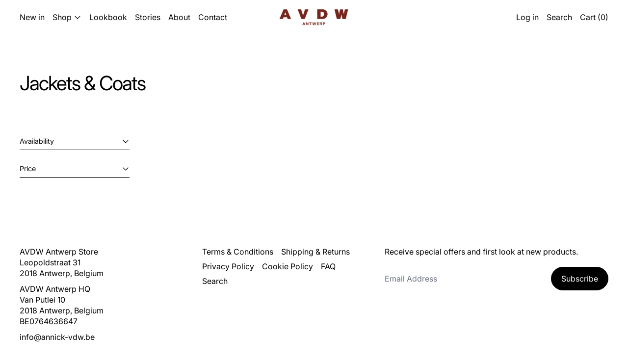

--- FILE ---
content_type: text/html; charset=utf-8
request_url: https://annickvdw.com/collections/jackets?page=2
body_size: 29312
content:
<!doctype html>
<html class="no-js" lang="en">
  <head>
    <meta charset="utf-8">
    <meta http-equiv="X-UA-Compatible" content="IE=edge">
    <meta name="viewport" content="width=device-width,initial-scale=1">
    <meta name="theme-color" content="">
    <link rel="canonical" href="https://annickvdw.com/collections/jackets?page=2"><link
        rel="icon"
        type="image/png"
        href="//annickvdw.com/cdn/shop/files/avburgundy_vector_1.png?crop=center&height=32&v=1753360285&width=32"
      ><link rel="preconnect" href="https://fonts.shopifycdn.com" crossorigin><title>Jackets &amp; Coats</title>

    

    <script>window.performance && window.performance.mark && window.performance.mark('shopify.content_for_header.start');</script><meta name="facebook-domain-verification" content="16k94uqowjvv2onwyrs49fca6w4u1l">
<meta id="shopify-digital-wallet" name="shopify-digital-wallet" content="/55039459586/digital_wallets/dialog">
<meta name="shopify-checkout-api-token" content="28ff5ee5f21bc5661fe7c7619e115387">
<meta id="in-context-paypal-metadata" data-shop-id="55039459586" data-venmo-supported="false" data-environment="production" data-locale="en_US" data-paypal-v4="true" data-currency="EUR">
<link rel="alternate" type="application/atom+xml" title="Feed" href="/collections/jackets.atom" />
<link rel="prev" href="/collections/jackets?page=1">
<link rel="alternate" type="application/json+oembed" href="https://annickvdw.com/collections/jackets.oembed?page=2">
<script async="async" src="/checkouts/internal/preloads.js?locale=en-BE"></script>
<script id="shopify-features" type="application/json">{"accessToken":"28ff5ee5f21bc5661fe7c7619e115387","betas":["rich-media-storefront-analytics"],"domain":"annickvdw.com","predictiveSearch":true,"shopId":55039459586,"locale":"en"}</script>
<script>var Shopify = Shopify || {};
Shopify.shop = "annickvdw.myshopify.com";
Shopify.locale = "en";
Shopify.currency = {"active":"EUR","rate":"1.0"};
Shopify.country = "BE";
Shopify.theme = {"name":"Cascade - Slideshow Changes \u0026 Custom header","id":181959164238,"schema_name":"Cascade","schema_version":"5.0.0","theme_store_id":859,"role":"main"};
Shopify.theme.handle = "null";
Shopify.theme.style = {"id":null,"handle":null};
Shopify.cdnHost = "annickvdw.com/cdn";
Shopify.routes = Shopify.routes || {};
Shopify.routes.root = "/";</script>
<script type="module">!function(o){(o.Shopify=o.Shopify||{}).modules=!0}(window);</script>
<script>!function(o){function n(){var o=[];function n(){o.push(Array.prototype.slice.apply(arguments))}return n.q=o,n}var t=o.Shopify=o.Shopify||{};t.loadFeatures=n(),t.autoloadFeatures=n()}(window);</script>
<script id="shop-js-analytics" type="application/json">{"pageType":"collection"}</script>
<script defer="defer" async type="module" src="//annickvdw.com/cdn/shopifycloud/shop-js/modules/v2/client.init-shop-cart-sync_BT-GjEfc.en.esm.js"></script>
<script defer="defer" async type="module" src="//annickvdw.com/cdn/shopifycloud/shop-js/modules/v2/chunk.common_D58fp_Oc.esm.js"></script>
<script defer="defer" async type="module" src="//annickvdw.com/cdn/shopifycloud/shop-js/modules/v2/chunk.modal_xMitdFEc.esm.js"></script>
<script type="module">
  await import("//annickvdw.com/cdn/shopifycloud/shop-js/modules/v2/client.init-shop-cart-sync_BT-GjEfc.en.esm.js");
await import("//annickvdw.com/cdn/shopifycloud/shop-js/modules/v2/chunk.common_D58fp_Oc.esm.js");
await import("//annickvdw.com/cdn/shopifycloud/shop-js/modules/v2/chunk.modal_xMitdFEc.esm.js");

  window.Shopify.SignInWithShop?.initShopCartSync?.({"fedCMEnabled":true,"windoidEnabled":true});

</script>
<script>(function() {
  var isLoaded = false;
  function asyncLoad() {
    if (isLoaded) return;
    isLoaded = true;
    var urls = ["https:\/\/cdn.nfcube.com\/instafeed-ccb43cf2eec05810a65043923254c005.js?shop=annickvdw.myshopify.com"];
    for (var i = 0; i < urls.length; i++) {
      var s = document.createElement('script');
      s.type = 'text/javascript';
      s.async = true;
      s.src = urls[i];
      var x = document.getElementsByTagName('script')[0];
      x.parentNode.insertBefore(s, x);
    }
  };
  if(window.attachEvent) {
    window.attachEvent('onload', asyncLoad);
  } else {
    window.addEventListener('load', asyncLoad, false);
  }
})();</script>
<script id="__st">var __st={"a":55039459586,"offset":3600,"reqid":"cbf53e52-93fa-49cc-adcf-552b3aa17145-1769122054","pageurl":"annickvdw.com\/collections\/jackets?page=2","u":"08b4dac83eef","p":"collection","rtyp":"collection","rid":406550413570};</script>
<script>window.ShopifyPaypalV4VisibilityTracking = true;</script>
<script id="captcha-bootstrap">!function(){'use strict';const t='contact',e='account',n='new_comment',o=[[t,t],['blogs',n],['comments',n],[t,'customer']],c=[[e,'customer_login'],[e,'guest_login'],[e,'recover_customer_password'],[e,'create_customer']],r=t=>t.map((([t,e])=>`form[action*='/${t}']:not([data-nocaptcha='true']) input[name='form_type'][value='${e}']`)).join(','),a=t=>()=>t?[...document.querySelectorAll(t)].map((t=>t.form)):[];function s(){const t=[...o],e=r(t);return a(e)}const i='password',u='form_key',d=['recaptcha-v3-token','g-recaptcha-response','h-captcha-response',i],f=()=>{try{return window.sessionStorage}catch{return}},m='__shopify_v',_=t=>t.elements[u];function p(t,e,n=!1){try{const o=window.sessionStorage,c=JSON.parse(o.getItem(e)),{data:r}=function(t){const{data:e,action:n}=t;return t[m]||n?{data:e,action:n}:{data:t,action:n}}(c);for(const[e,n]of Object.entries(r))t.elements[e]&&(t.elements[e].value=n);n&&o.removeItem(e)}catch(o){console.error('form repopulation failed',{error:o})}}const l='form_type',E='cptcha';function T(t){t.dataset[E]=!0}const w=window,h=w.document,L='Shopify',v='ce_forms',y='captcha';let A=!1;((t,e)=>{const n=(g='f06e6c50-85a8-45c8-87d0-21a2b65856fe',I='https://cdn.shopify.com/shopifycloud/storefront-forms-hcaptcha/ce_storefront_forms_captcha_hcaptcha.v1.5.2.iife.js',D={infoText:'Protected by hCaptcha',privacyText:'Privacy',termsText:'Terms'},(t,e,n)=>{const o=w[L][v],c=o.bindForm;if(c)return c(t,g,e,D).then(n);var r;o.q.push([[t,g,e,D],n]),r=I,A||(h.body.append(Object.assign(h.createElement('script'),{id:'captcha-provider',async:!0,src:r})),A=!0)});var g,I,D;w[L]=w[L]||{},w[L][v]=w[L][v]||{},w[L][v].q=[],w[L][y]=w[L][y]||{},w[L][y].protect=function(t,e){n(t,void 0,e),T(t)},Object.freeze(w[L][y]),function(t,e,n,w,h,L){const[v,y,A,g]=function(t,e,n){const i=e?o:[],u=t?c:[],d=[...i,...u],f=r(d),m=r(i),_=r(d.filter((([t,e])=>n.includes(e))));return[a(f),a(m),a(_),s()]}(w,h,L),I=t=>{const e=t.target;return e instanceof HTMLFormElement?e:e&&e.form},D=t=>v().includes(t);t.addEventListener('submit',(t=>{const e=I(t);if(!e)return;const n=D(e)&&!e.dataset.hcaptchaBound&&!e.dataset.recaptchaBound,o=_(e),c=g().includes(e)&&(!o||!o.value);(n||c)&&t.preventDefault(),c&&!n&&(function(t){try{if(!f())return;!function(t){const e=f();if(!e)return;const n=_(t);if(!n)return;const o=n.value;o&&e.removeItem(o)}(t);const e=Array.from(Array(32),(()=>Math.random().toString(36)[2])).join('');!function(t,e){_(t)||t.append(Object.assign(document.createElement('input'),{type:'hidden',name:u})),t.elements[u].value=e}(t,e),function(t,e){const n=f();if(!n)return;const o=[...t.querySelectorAll(`input[type='${i}']`)].map((({name:t})=>t)),c=[...d,...o],r={};for(const[a,s]of new FormData(t).entries())c.includes(a)||(r[a]=s);n.setItem(e,JSON.stringify({[m]:1,action:t.action,data:r}))}(t,e)}catch(e){console.error('failed to persist form',e)}}(e),e.submit())}));const S=(t,e)=>{t&&!t.dataset[E]&&(n(t,e.some((e=>e===t))),T(t))};for(const o of['focusin','change'])t.addEventListener(o,(t=>{const e=I(t);D(e)&&S(e,y())}));const B=e.get('form_key'),M=e.get(l),P=B&&M;t.addEventListener('DOMContentLoaded',(()=>{const t=y();if(P)for(const e of t)e.elements[l].value===M&&p(e,B);[...new Set([...A(),...v().filter((t=>'true'===t.dataset.shopifyCaptcha))])].forEach((e=>S(e,t)))}))}(h,new URLSearchParams(w.location.search),n,t,e,['guest_login'])})(!0,!0)}();</script>
<script integrity="sha256-4kQ18oKyAcykRKYeNunJcIwy7WH5gtpwJnB7kiuLZ1E=" data-source-attribution="shopify.loadfeatures" defer="defer" src="//annickvdw.com/cdn/shopifycloud/storefront/assets/storefront/load_feature-a0a9edcb.js" crossorigin="anonymous"></script>
<script data-source-attribution="shopify.dynamic_checkout.dynamic.init">var Shopify=Shopify||{};Shopify.PaymentButton=Shopify.PaymentButton||{isStorefrontPortableWallets:!0,init:function(){window.Shopify.PaymentButton.init=function(){};var t=document.createElement("script");t.src="https://annickvdw.com/cdn/shopifycloud/portable-wallets/latest/portable-wallets.en.js",t.type="module",document.head.appendChild(t)}};
</script>
<script data-source-attribution="shopify.dynamic_checkout.buyer_consent">
  function portableWalletsHideBuyerConsent(e){var t=document.getElementById("shopify-buyer-consent"),n=document.getElementById("shopify-subscription-policy-button");t&&n&&(t.classList.add("hidden"),t.setAttribute("aria-hidden","true"),n.removeEventListener("click",e))}function portableWalletsShowBuyerConsent(e){var t=document.getElementById("shopify-buyer-consent"),n=document.getElementById("shopify-subscription-policy-button");t&&n&&(t.classList.remove("hidden"),t.removeAttribute("aria-hidden"),n.addEventListener("click",e))}window.Shopify?.PaymentButton&&(window.Shopify.PaymentButton.hideBuyerConsent=portableWalletsHideBuyerConsent,window.Shopify.PaymentButton.showBuyerConsent=portableWalletsShowBuyerConsent);
</script>
<script data-source-attribution="shopify.dynamic_checkout.cart.bootstrap">document.addEventListener("DOMContentLoaded",(function(){function t(){return document.querySelector("shopify-accelerated-checkout-cart, shopify-accelerated-checkout")}if(t())Shopify.PaymentButton.init();else{new MutationObserver((function(e,n){t()&&(Shopify.PaymentButton.init(),n.disconnect())})).observe(document.body,{childList:!0,subtree:!0})}}));
</script>
<script id='scb4127' type='text/javascript' async='' src='https://annickvdw.com/cdn/shopifycloud/privacy-banner/storefront-banner.js'></script><link id="shopify-accelerated-checkout-styles" rel="stylesheet" media="screen" href="https://annickvdw.com/cdn/shopifycloud/portable-wallets/latest/accelerated-checkout-backwards-compat.css" crossorigin="anonymous">
<style id="shopify-accelerated-checkout-cart">
        #shopify-buyer-consent {
  margin-top: 1em;
  display: inline-block;
  width: 100%;
}

#shopify-buyer-consent.hidden {
  display: none;
}

#shopify-subscription-policy-button {
  background: none;
  border: none;
  padding: 0;
  text-decoration: underline;
  font-size: inherit;
  cursor: pointer;
}

#shopify-subscription-policy-button::before {
  box-shadow: none;
}

      </style>

<script>window.performance && window.performance.mark && window.performance.mark('shopify.content_for_header.end');</script>

    

<meta property="og:site_name" content="AVDW">
<meta property="og:url" content="https://annickvdw.com/collections/jackets?page=2">
<meta property="og:title" content="Jackets &amp; Coats">
<meta property="og:type" content="website">
<meta property="og:description" content="A brand that bridges generations. Where softness meets strength, and luxury
meets everyday ease."><meta property="og:image" content="http://annickvdw.com/cdn/shop/files/AVDW_e32b5507-766b-4f8f-ba38-5c3c12157382.png?v=1753257027">
  <meta
    property="og:image:secure_url"
    content="https://annickvdw.com/cdn/shop/files/AVDW_e32b5507-766b-4f8f-ba38-5c3c12157382.png?v=1753257027"
  >
  <meta property="og:image:width" content="1080">
  <meta property="og:image:height" content="1080"><meta name="twitter:card" content="summary_large_image">
<meta name="twitter:title" content="Jackets &amp; Coats">
<meta name="twitter:description" content="A brand that bridges generations. Where softness meets strength, and luxury
meets everyday ease.">
<script>
  window.THEMENAME = 'CASCADE';
  window.THEMEVERSION = '3.0.0';

  document.documentElement.className = document.documentElement.className.replace('no-js', 'js');

  function debounce(fn, wait) {
    let t;
    return (...args) => {
      clearTimeout(t);
      t = setTimeout(() => fn.apply(this, args), wait);
    };
  }

  window.theme = {
    strings: {
      loading: "Loading",
      itemCountOne: "{{ count }} item",
      itemCountOther: "{{ count }} items",
      addToCart: "Add to Cart",
      soldOut: "Sold Out",
      unavailable: "Unavailable",
      regularPrice: "Regular price",
      salePrice: "Sale price",
      sale: "On Sale",
      unitPrice: "Unit price",
      unitPriceSeparator: "per",
      cartEmpty: "Your cart is currently empty.",
      cartCookies: "Enable cookies to use the shopping cart",
      update: "Update Cart",
      quantity: "Quantity",
      discountedTotal: "Discounted total",
      regularTotal: "Regular total",
      priceColumn: "See Price column for discount details.",
      addedToCart: "Added to Cart!",
      cartError: "There was an error while updating your cart. Please try again.",
      cartAddError: "All {{ title }} are in your cart."
    },
    routes: {
      root_url: "\/",
      predictive_search_url: "\/search\/suggest",
      cart_url: "\/cart",
      cart_add_url: "\/cart\/add",
      cart_change_url: "\/cart\/change",
      cart_update_url: "\/cart\/update",
      cart_clear_url: "\/cart\/clear",
    },
    moneyFormat: "€{{amount_with_comma_separator}}",
    moneyWithCurrencyFormat: "€{{amount_with_comma_separator}} EUR",
    get defaultMoneyFormat() {
      
        return this.moneyWithCurrencyFormat;
      
    },
    cartItemCount: 0,
    settings: {
      cart_type: "drawer",
      open_drawer_on_add_to_cart: true,
      cascade_enable_parallax: true,
      cascade_fade_in_items: true,
      cascade_parallax_intensity: 50
    },
    info: {
      name: 'Cascade',
    }
  };
</script>


    <script src="//annickvdw.com/cdn/shop/t/12/assets/utils.js?v=150214040061969533271754183118" defer></script>
    <script
      src="//annickvdw.com/cdn/shop/t/12/assets/polyfills-inert.bundle.min.js?v=9775187524458939151754183118"
      type="module"
    ></script>
    <script
      src="//annickvdw.com/cdn/shop/t/12/assets/global.bundle.min.js?v=73851515415784563741754183118"
      type="module"
    ></script>
    
      <script
        src="//annickvdw.com/cdn/shop/t/12/assets/quantity-dropdown.js?v=91113584579977775031754183118"
        type="module"
      ></script>
    
    <script
      src="//annickvdw.com/cdn/shop/t/12/assets/quantity-stepper.js?v=100736204299696274221754183118"
      type="module"
    ></script>
    
      <script src="//annickvdw.com/cdn/shop/t/12/assets/cart-items.js?v=59488906489828225221754183118" type="module"></script>
      <script src="//annickvdw.com/cdn/shop/t/12/assets/cart-footer.js?v=51520350266175750141754183118" type="module"></script>
      
        <script src="//annickvdw.com/cdn/shop/t/12/assets/cart-note.js?v=175945663109345311611754183118" type="module"></script>
      
    
    

    <script src="//annickvdw.com/cdn/shop/t/12/assets/nav-store.js?v=145849530953554045141754183118" type="module"></script>

    <link href="//annickvdw.com/cdn/shop/t/12/assets/base.bundle.css?v=90724248980842716591754183118" rel="stylesheet" type="text/css" media="all" />
    <link href="//annickvdw.com/cdn/shop/t/12/assets/global.css?v=11387893607344584861754183118" rel="stylesheet" type="text/css" media="all" />
    <link href="//annickvdw.com/cdn/shop/t/12/assets/modules-rte.bundle.css?v=8921278464125265911754183118" rel="stylesheet" type="text/css" media="all" />
    

    

    <style>
  :root {
    font-size: 100.0%;

    --base-font-size-from-settings: 16;

    --space-1: 0.625rem; /* .py-3 */
    --space-2: 1.25rem; /* .py-5 */
    --space-3: 2.5rem; /* .py-10 */
    --space-4: 5rem; /* .py-20 */
    --space-5: 7rem; /* .py-28 */

    --font-size-ratio-xs: 0.8408965;
    --font-size-ratio-sm: 0.8908985;
    --font-size-ratio-base: 1;
    --font-size-ratio-md: 1.189207;
    --font-size-ratio-lg: 1.33484;
    --font-size-ratio-xl: 1.498307;
    --font-size-ratio-2xl: 1.781797;
    --font-size-ratio-3xl: 2.244924;
    --font-size-ratio-4xl: 2.519842;
    --font-size-ratio-5xl: 2.828428;
    --font-size-ratio-6xl: 3.563594;
    --font-size-ratio-7xl: 4;
    --font-size-ratio-8xl: 5.993228;
    --font-size-ratio-9xl: 7.550996;

    --font-size-xs: calc(var(--font-size-ratio-xs) * 1rem);
    --font-size-sm: calc(var(--font-size-ratio-sm) * 1rem);
    --font-size-base: calc(var(--font-size-ratio-base) * 1rem);
    --font-size-md: calc(var(--font-size-ratio-md) * 1rem);
    --font-size-lg: calc(var(--font-size-ratio-lg) * 1rem);
    --font-size-xl: calc(var(--font-size-ratio-xl) * 1rem);
    --font-size-2xl: calc(var(--font-size-ratio-2xl) * 1rem);
    --font-size-3xl: calc(var(--font-size-ratio-3xl) * 1rem);
    --font-size-4xl: calc(var(--font-size-ratio-4xl) * 1rem);
    --font-size-5xl: calc(var(--font-size-ratio-5xl) * 1rem);
    --font-size-6xl: calc(var(--font-size-ratio-6xl) * 1rem);
    --font-size-7xl: calc(var(--font-size-ratio-7xl) * 1rem);
    --font-size-8xl: calc(var(--font-size-ratio-8xl) * 1rem);
    --font-size-9xl: calc(var(--font-size-ratio-9xl) * 1rem);

    --type-scale-n-2: var(--font-size-xs);
    --type-scale-n-1: var(--font-size-sm);
    --type-scale-n0: var(--font-size-base);
    --type-scale-n1: var(--font-size-lg);
    --type-scale-n2: var(--font-size-xl);
    --type-scale-n3: var(--font-size-2xl);
    --type-scale-n4: var(--font-size-3xl);
    --type-scale-n5: var(--font-size-4xl);
    --type-scale-n6: var(--font-size-5xl);
    --type-scale-n7: var(--font-size-6xl);
    --type-scale-n8: var(--font-size-7xl);
    --type-scale-n9: var(--font-size-8xl);
    --type-scale-n10: var(--font-size-9xl);

    --base-line-height: 1.4;
    --body-text-uppercase: unset;
    --text-underline-thickness: auto;

    --font-size-theme-basic: var(--font-size-base);
    --line-height-theme-basic: var(--base-line-height);

    --font-size-heading: var(--font-size-3xl);
    --heading-letterspacing:  -0.05em;
    --heading-line-height: 1;

    --accent-text-transform: none;

    --gutter: 30px;
    --grid-gutter: 60px;

    --spacing-section: var(--space-3);
    --max-site-width: 1820px;

    --cascade-spacing-1: clamp(13px, 2vw, 20px);
    --cascade-spacing-2: clamp(32px, 5vw, 50px);
    --cascade-spacing-3: clamp(77px, 12vw, 119px);
    --cascade-spacing-4: clamp(102px, 16vw, 158px);
    --cascade-spacing-5: clamp(154px, 24vw, 238px);
    --cascade-spacing-6: clamp(205px, 32vw, 317px);
    --cascade-spacing-7: clamp(256px, 40vw, 396px);
    --cascade-spacing-8: clamp(307px, 48vw, 476px);

    --section-carousel-padding: 2.5rem;

    --icon-thickness: 1.2;

    --timing-func-energetic: cubic-bezier(1,0,0.4,1);
    --timing-func-gentle: cubic-bezier(0.5,0,0.4,1);
    --timing-func-neutral: cubic-bezier(0.46,0.03,0.52,0.96);

    --button-border-radius: 9999px;
    --input-border-radius: 1rem;
    --swatches-border-radius: 9999px;
    --button-wrapper-padding: 0.25rem;

    --global-scrolling-items-speed-multiplier: 1;

    --add-to-cart-button-height: 44px;
    --checkout-button-height: 44px;
  }

  :root {
    text-decoration-thickness: 1px;
  }

  .text-dynamic-large {
    --min-font-size: calc(
      var(--font-size-ratio-xl) * 16
    );
    --max-font-size: calc(
      var(--font-size-ratio-5xl) * 16
    );
    --min-threshold: 640;
    --max-threshold: 1440;
    --min-font-size-in-px: calc(var(--min-font-size) * 1px);
    --max-font-size-in-px: calc(var(--max-font-size) * 1px);
    --min-threshold-in-px: calc(var(--min-threshold) * 1px);
    --dynamic-font-size: calc(
      var(--min-font-size-in-px) + (var(--max-font-size) - var(--min-font-size)) *
        (100vw - var(--min-threshold-in-px)) /
        (var(--max-threshold) - var(--min-threshold))
    );
    font-size: clamp(
      var(--min-font-size-in-px),
      var(--dynamic-font-size),
      var(--max-font-size-in-px)
    );
    line-height: var(--heading-line-height);
  }

  .text-dynamic-xlarge {
    --min-font-size: calc(
      var(--font-size-ratio-3xl) * 16
    );
    --max-font-size: calc(
      var(--font-size-ratio-7xl) * 16
    );
    --min-threshold: 640;
    --max-threshold: 1440;
    --min-font-size-in-px: calc(var(--min-font-size) * 1px);
    --max-font-size-in-px: calc(var(--max-font-size) * 1px);
    --min-threshold-in-px: calc(var(--min-threshold) * 1px);
    --dynamic-font-size: calc(
      var(--min-font-size-in-px) + (var(--max-font-size) - var(--min-font-size)) *
        (100vw - var(--min-threshold-in-px)) /
        (var(--max-threshold) - var(--min-threshold))
    );
    font-size: clamp(
      var(--min-font-size-in-px),
      var(--dynamic-font-size),
      var(--max-font-size-in-px)
    );
    line-height: var(--heading-line-height);
  }

  @media (min-width: 990px) {
    :root {
      --spacing-section: var(--space-4);
    }
  }

  @media (min-width: 1400px) {
    :root {
      --grid-gutter: 80px;

      --font-size-theme-basic: var(--font-size-base);
      /*--line-height-theme-basic: var(--base-line-height);*/

      --font-size-heading: var(--font-size-4xl);
    }
  }
</style>
<style data-shopify>
  @font-face {
  font-family: Inter;
  font-weight: 400;
  font-style: normal;
  font-display: swap;
  src: url("//annickvdw.com/cdn/fonts/inter/inter_n4.b2a3f24c19b4de56e8871f609e73ca7f6d2e2bb9.woff2") format("woff2"),
       url("//annickvdw.com/cdn/fonts/inter/inter_n4.af8052d517e0c9ffac7b814872cecc27ae1fa132.woff") format("woff");
}

  @font-face {
  font-family: Inter;
  font-weight: 400;
  font-style: normal;
  font-display: swap;
  src: url("//annickvdw.com/cdn/fonts/inter/inter_n4.b2a3f24c19b4de56e8871f609e73ca7f6d2e2bb9.woff2") format("woff2"),
       url("//annickvdw.com/cdn/fonts/inter/inter_n4.af8052d517e0c9ffac7b814872cecc27ae1fa132.woff") format("woff");
}


    @font-face {
  font-family: Inter;
  font-weight: 700;
  font-style: normal;
  font-display: swap;
  src: url("//annickvdw.com/cdn/fonts/inter/inter_n7.02711e6b374660cfc7915d1afc1c204e633421e4.woff2") format("woff2"),
       url("//annickvdw.com/cdn/fonts/inter/inter_n7.6dab87426f6b8813070abd79972ceaf2f8d3b012.woff") format("woff");
}

  

  
    @font-face {
  font-family: Inter;
  font-weight: 400;
  font-style: italic;
  font-display: swap;
  src: url("//annickvdw.com/cdn/fonts/inter/inter_i4.feae1981dda792ab80d117249d9c7e0f1017e5b3.woff2") format("woff2"),
       url("//annickvdw.com/cdn/fonts/inter/inter_i4.62773b7113d5e5f02c71486623cf828884c85c6e.woff") format("woff");
}

  

  
    @font-face {
  font-family: Inter;
  font-weight: 700;
  font-style: italic;
  font-display: swap;
  src: url("//annickvdw.com/cdn/fonts/inter/inter_i7.b377bcd4cc0f160622a22d638ae7e2cd9b86ea4c.woff2") format("woff2"),
       url("//annickvdw.com/cdn/fonts/inter/inter_i7.7c69a6a34e3bb44fcf6f975857e13b9a9b25beb4.woff") format("woff");
}

  

  
    @font-face {
  font-family: Inter;
  font-weight: 700;
  font-style: normal;
  font-display: swap;
  src: url("//annickvdw.com/cdn/fonts/inter/inter_n7.02711e6b374660cfc7915d1afc1c204e633421e4.woff2") format("woff2"),
       url("//annickvdw.com/cdn/fonts/inter/inter_n7.6dab87426f6b8813070abd79972ceaf2f8d3b012.woff") format("woff");
}

  

  :root {
    --main-font-stack: Inter, sans-serif;
    --main-font-weight: 400;
    --main-font-style: normal;
    --heading-font-stack: Inter, sans-serif;
    --heading-font-weight: 400;
    --heading-font-style: normal;
    --heading-text-transform: none;
  }

  /*
  Typography sizes
  */

  :root {
    --standard-heading-size: var(--type-scale-n2);
    --feature-heading-size: var(--type-scale-n4);
    --secondary-heading-size: var(--type-scale-n0);
  }

  @media (min-width: 990px) {
    :root {
      --standard-heading-size: var(--type-scale-n5);
      --feature-heading-size: var(--type-scale-n7);
      --secondary-heading-size: var(--type-scale-n0);
    }
  }

  .heading-standard {
    font-size: var(--standard-heading-size);
  }

  .heading-feature {
    font-size: var(--feature-heading-size);
  }

  .heading-secondary {
    font-size: var(--secondary-heading-size);
  }

  :root,
    
    [data-color-scheme="scheme1"] {
      --color-scheme-text: 0 0 0;
      --color-scheme-background: 255 255 255;
      --color-scheme-accent: 0 65 217;
      --color-scheme-accent-contrast:  255 255 255;
      --color-scheme-secondary: 8 8 8;
      --color-scheme-solid-button-background: var(--color-scheme-text);
      --color-scheme-solid-button-text: var(--color-scheme-background);
      --color-scheme-solid-button-background-hover: var(--color-scheme-accent);
      --color-scheme-solid-button-text-hover: var(--color-scheme-accent-contrast);
      --icon-svg-select: url("data:image/svg+xml,%3Csvg xmlns='http://www.w3.org/2000/svg' width='20' height='20' viewBox='0 0 20 20'%3E%3Cpath fill='%23000000' fill-rule='evenodd' d='M18.6678221,5 L20,6.33217793 L12.0069324,14.3252455 L12,14.319 L11.9930676,14.3252455 L4,6.33217793 L5.33217793,5 L12,11.668 L18.6678221,5 Z'/%3E%3C/svg%3E%0A");
      --icon-svg-arrow-right: url("data:image/svg+xml,%3Csvg xmlns='http://www.w3.org/2000/svg' viewBox='0 0 100 100' fill='none'%3E%3Cpath fill='%23000000' d='M76.81 47.425H12.586V52.425H76.81L53.504 75.731L56.885 79.111L86.072 49.925L56.885 20.739L53.505 24.119L76.81 47.425Z'/%3E%3C/svg%3E%0A");
    }

    /* unique values for each scheme */
    :root {
      --color-scheme-scheme1-text: 0 0 0;
      --color-scheme-scheme1-background: 255 255 255;
      --color-scheme-scheme1-accent: 0 65 217;
      --color-scheme-scheme1-accent-contrast:  255 255 255;
      --color-scheme-scheme1-secondary: 8 8 8;
      --color-scheme-scheme1-solid-button-background: var(--color-scheme-text);
      --color-scheme-scheme1-solid-button-text: var(--color-scheme-background);
      --color-scheme-scheme1-solid-button-background-hover: var(--color-scheme-accent);
      --color-scheme-scheme1-solid-button-text-hover: var(--color-scheme-accent-contrast);
      --color-scheme-scheme1-icon-svg-select: url("data:image/svg+xml,%3Csvg xmlns='http://www.w3.org/2000/svg' width='20' height='20' viewBox='0 0 20 20'%3E%3Cpath fill='%23000000' fill-rule='evenodd' d='M18.6678221,5 L20,6.33217793 L12.0069324,14.3252455 L12,14.319 L11.9930676,14.3252455 L4,6.33217793 L5.33217793,5 L12,11.668 L18.6678221,5 Z'/%3E%3C/svg%3E%0A");
      --color-scheme-scheme1-icon-svg-arrow-right: url("data:image/svg+xml,%3Csvg xmlns='http://www.w3.org/2000/svg' viewBox='0 0 100 100' fill='none'%3E%3Cpath fill='%23000000' d='M76.81 47.425H12.586V52.425H76.81L53.504 75.731L56.885 79.111L86.072 49.925L56.885 20.739L53.505 24.119L76.81 47.425Z'/%3E%3C/svg%3E%0A");
    }

  
    [data-color-scheme="scheme2"] {
      --color-scheme-text: 0 0 0;
      --color-scheme-background: 248 247 245;
      --color-scheme-accent: 0 65 217;
      --color-scheme-accent-contrast:  255 255 255;
      --color-scheme-secondary: 255 250 242;
      --color-scheme-solid-button-background: var(--color-scheme-text);
      --color-scheme-solid-button-text: var(--color-scheme-background);
      --color-scheme-solid-button-background-hover: var(--color-scheme-accent);
      --color-scheme-solid-button-text-hover: var(--color-scheme-accent-contrast);
      --icon-svg-select: url("data:image/svg+xml,%3Csvg xmlns='http://www.w3.org/2000/svg' width='20' height='20' viewBox='0 0 20 20'%3E%3Cpath fill='%23000000' fill-rule='evenodd' d='M18.6678221,5 L20,6.33217793 L12.0069324,14.3252455 L12,14.319 L11.9930676,14.3252455 L4,6.33217793 L5.33217793,5 L12,11.668 L18.6678221,5 Z'/%3E%3C/svg%3E%0A");
      --icon-svg-arrow-right: url("data:image/svg+xml,%3Csvg xmlns='http://www.w3.org/2000/svg' viewBox='0 0 100 100' fill='none'%3E%3Cpath fill='%23000000' d='M76.81 47.425H12.586V52.425H76.81L53.504 75.731L56.885 79.111L86.072 49.925L56.885 20.739L53.505 24.119L76.81 47.425Z'/%3E%3C/svg%3E%0A");
    }

    /* unique values for each scheme */
    :root {
      --color-scheme-scheme2-text: 0 0 0;
      --color-scheme-scheme2-background: 248 247 245;
      --color-scheme-scheme2-accent: 0 65 217;
      --color-scheme-scheme2-accent-contrast:  255 255 255;
      --color-scheme-scheme2-secondary: 255 250 242;
      --color-scheme-scheme2-solid-button-background: var(--color-scheme-text);
      --color-scheme-scheme2-solid-button-text: var(--color-scheme-background);
      --color-scheme-scheme2-solid-button-background-hover: var(--color-scheme-accent);
      --color-scheme-scheme2-solid-button-text-hover: var(--color-scheme-accent-contrast);
      --color-scheme-scheme2-icon-svg-select: url("data:image/svg+xml,%3Csvg xmlns='http://www.w3.org/2000/svg' width='20' height='20' viewBox='0 0 20 20'%3E%3Cpath fill='%23000000' fill-rule='evenodd' d='M18.6678221,5 L20,6.33217793 L12.0069324,14.3252455 L12,14.319 L11.9930676,14.3252455 L4,6.33217793 L5.33217793,5 L12,11.668 L18.6678221,5 Z'/%3E%3C/svg%3E%0A");
      --color-scheme-scheme2-icon-svg-arrow-right: url("data:image/svg+xml,%3Csvg xmlns='http://www.w3.org/2000/svg' viewBox='0 0 100 100' fill='none'%3E%3Cpath fill='%23000000' d='M76.81 47.425H12.586V52.425H76.81L53.504 75.731L56.885 79.111L86.072 49.925L56.885 20.739L53.505 24.119L76.81 47.425Z'/%3E%3C/svg%3E%0A");
    }

  
    [data-color-scheme="scheme3"] {
      --color-scheme-text: 248 247 245;
      --color-scheme-background: 0 65 217;
      --color-scheme-accent: 248 247 245;
      --color-scheme-accent-contrast:  255 255 255;
      --color-scheme-secondary: 252 252 252;
      --color-scheme-solid-button-background: var(--color-scheme-text);
      --color-scheme-solid-button-text: var(--color-scheme-background);
      --color-scheme-solid-button-background-hover: var(--color-scheme-accent);
      --color-scheme-solid-button-text-hover: var(--color-scheme-accent-contrast);
      --icon-svg-select: url("data:image/svg+xml,%3Csvg xmlns='http://www.w3.org/2000/svg' width='20' height='20' viewBox='0 0 20 20'%3E%3Cpath fill='%23f8f7f5' fill-rule='evenodd' d='M18.6678221,5 L20,6.33217793 L12.0069324,14.3252455 L12,14.319 L11.9930676,14.3252455 L4,6.33217793 L5.33217793,5 L12,11.668 L18.6678221,5 Z'/%3E%3C/svg%3E%0A");
      --icon-svg-arrow-right: url("data:image/svg+xml,%3Csvg xmlns='http://www.w3.org/2000/svg' viewBox='0 0 100 100' fill='none'%3E%3Cpath fill='%23f8f7f5' d='M76.81 47.425H12.586V52.425H76.81L53.504 75.731L56.885 79.111L86.072 49.925L56.885 20.739L53.505 24.119L76.81 47.425Z'/%3E%3C/svg%3E%0A");
    }

    /* unique values for each scheme */
    :root {
      --color-scheme-scheme3-text: 248 247 245;
      --color-scheme-scheme3-background: 0 65 217;
      --color-scheme-scheme3-accent: 248 247 245;
      --color-scheme-scheme3-accent-contrast:  255 255 255;
      --color-scheme-scheme3-secondary: 252 252 252;
      --color-scheme-scheme3-solid-button-background: var(--color-scheme-text);
      --color-scheme-scheme3-solid-button-text: var(--color-scheme-background);
      --color-scheme-scheme3-solid-button-background-hover: var(--color-scheme-accent);
      --color-scheme-scheme3-solid-button-text-hover: var(--color-scheme-accent-contrast);
      --color-scheme-scheme3-icon-svg-select: url("data:image/svg+xml,%3Csvg xmlns='http://www.w3.org/2000/svg' width='20' height='20' viewBox='0 0 20 20'%3E%3Cpath fill='%23f8f7f5' fill-rule='evenodd' d='M18.6678221,5 L20,6.33217793 L12.0069324,14.3252455 L12,14.319 L11.9930676,14.3252455 L4,6.33217793 L5.33217793,5 L12,11.668 L18.6678221,5 Z'/%3E%3C/svg%3E%0A");
      --color-scheme-scheme3-icon-svg-arrow-right: url("data:image/svg+xml,%3Csvg xmlns='http://www.w3.org/2000/svg' viewBox='0 0 100 100' fill='none'%3E%3Cpath fill='%23f8f7f5' d='M76.81 47.425H12.586V52.425H76.81L53.504 75.731L56.885 79.111L86.072 49.925L56.885 20.739L53.505 24.119L76.81 47.425Z'/%3E%3C/svg%3E%0A");
    }

  
    [data-color-scheme="scheme4"] {
      --color-scheme-text: 255 255 255;
      --color-scheme-background: 0 0 0;
      --color-scheme-accent: 255 255 255;
      --color-scheme-accent-contrast:  0 0 0;
      --color-scheme-secondary: 255 255 255;
      --color-scheme-solid-button-background: var(--color-scheme-text);
      --color-scheme-solid-button-text: var(--color-scheme-background);
      --color-scheme-solid-button-background-hover: var(--color-scheme-accent);
      --color-scheme-solid-button-text-hover: var(--color-scheme-accent-contrast);
      --icon-svg-select: url("data:image/svg+xml,%3Csvg xmlns='http://www.w3.org/2000/svg' width='20' height='20' viewBox='0 0 20 20'%3E%3Cpath fill='%23ffffff' fill-rule='evenodd' d='M18.6678221,5 L20,6.33217793 L12.0069324,14.3252455 L12,14.319 L11.9930676,14.3252455 L4,6.33217793 L5.33217793,5 L12,11.668 L18.6678221,5 Z'/%3E%3C/svg%3E%0A");
      --icon-svg-arrow-right: url("data:image/svg+xml,%3Csvg xmlns='http://www.w3.org/2000/svg' viewBox='0 0 100 100' fill='none'%3E%3Cpath fill='%23ffffff' d='M76.81 47.425H12.586V52.425H76.81L53.504 75.731L56.885 79.111L86.072 49.925L56.885 20.739L53.505 24.119L76.81 47.425Z'/%3E%3C/svg%3E%0A");
    }

    /* unique values for each scheme */
    :root {
      --color-scheme-scheme4-text: 255 255 255;
      --color-scheme-scheme4-background: 0 0 0;
      --color-scheme-scheme4-accent: 255 255 255;
      --color-scheme-scheme4-accent-contrast:  0 0 0;
      --color-scheme-scheme4-secondary: 255 255 255;
      --color-scheme-scheme4-solid-button-background: var(--color-scheme-text);
      --color-scheme-scheme4-solid-button-text: var(--color-scheme-background);
      --color-scheme-scheme4-solid-button-background-hover: var(--color-scheme-accent);
      --color-scheme-scheme4-solid-button-text-hover: var(--color-scheme-accent-contrast);
      --color-scheme-scheme4-icon-svg-select: url("data:image/svg+xml,%3Csvg xmlns='http://www.w3.org/2000/svg' width='20' height='20' viewBox='0 0 20 20'%3E%3Cpath fill='%23ffffff' fill-rule='evenodd' d='M18.6678221,5 L20,6.33217793 L12.0069324,14.3252455 L12,14.319 L11.9930676,14.3252455 L4,6.33217793 L5.33217793,5 L12,11.668 L18.6678221,5 Z'/%3E%3C/svg%3E%0A");
      --color-scheme-scheme4-icon-svg-arrow-right: url("data:image/svg+xml,%3Csvg xmlns='http://www.w3.org/2000/svg' viewBox='0 0 100 100' fill='none'%3E%3Cpath fill='%23ffffff' d='M76.81 47.425H12.586V52.425H76.81L53.504 75.731L56.885 79.111L86.072 49.925L56.885 20.739L53.505 24.119L76.81 47.425Z'/%3E%3C/svg%3E%0A");
    }

  
    [data-color-scheme="scheme5"] {
      --color-scheme-text: 0 0 0;
      --color-scheme-background: 255 255 255;
      --color-scheme-accent: 0 0 0;
      --color-scheme-accent-contrast:  255 255 255;
      --color-scheme-secondary: 0 0 0;
      --color-scheme-solid-button-background: var(--color-scheme-text);
      --color-scheme-solid-button-text: var(--color-scheme-background);
      --color-scheme-solid-button-background-hover: var(--color-scheme-accent);
      --color-scheme-solid-button-text-hover: var(--color-scheme-accent-contrast);
      --icon-svg-select: url("data:image/svg+xml,%3Csvg xmlns='http://www.w3.org/2000/svg' width='20' height='20' viewBox='0 0 20 20'%3E%3Cpath fill='%23000000' fill-rule='evenodd' d='M18.6678221,5 L20,6.33217793 L12.0069324,14.3252455 L12,14.319 L11.9930676,14.3252455 L4,6.33217793 L5.33217793,5 L12,11.668 L18.6678221,5 Z'/%3E%3C/svg%3E%0A");
      --icon-svg-arrow-right: url("data:image/svg+xml,%3Csvg xmlns='http://www.w3.org/2000/svg' viewBox='0 0 100 100' fill='none'%3E%3Cpath fill='%23000000' d='M76.81 47.425H12.586V52.425H76.81L53.504 75.731L56.885 79.111L86.072 49.925L56.885 20.739L53.505 24.119L76.81 47.425Z'/%3E%3C/svg%3E%0A");
    }

    /* unique values for each scheme */
    :root {
      --color-scheme-scheme5-text: 0 0 0;
      --color-scheme-scheme5-background: 255 255 255;
      --color-scheme-scheme5-accent: 0 0 0;
      --color-scheme-scheme5-accent-contrast:  255 255 255;
      --color-scheme-scheme5-secondary: 0 0 0;
      --color-scheme-scheme5-solid-button-background: var(--color-scheme-text);
      --color-scheme-scheme5-solid-button-text: var(--color-scheme-background);
      --color-scheme-scheme5-solid-button-background-hover: var(--color-scheme-accent);
      --color-scheme-scheme5-solid-button-text-hover: var(--color-scheme-accent-contrast);
      --color-scheme-scheme5-icon-svg-select: url("data:image/svg+xml,%3Csvg xmlns='http://www.w3.org/2000/svg' width='20' height='20' viewBox='0 0 20 20'%3E%3Cpath fill='%23000000' fill-rule='evenodd' d='M18.6678221,5 L20,6.33217793 L12.0069324,14.3252455 L12,14.319 L11.9930676,14.3252455 L4,6.33217793 L5.33217793,5 L12,11.668 L18.6678221,5 Z'/%3E%3C/svg%3E%0A");
      --color-scheme-scheme5-icon-svg-arrow-right: url("data:image/svg+xml,%3Csvg xmlns='http://www.w3.org/2000/svg' viewBox='0 0 100 100' fill='none'%3E%3Cpath fill='%23000000' d='M76.81 47.425H12.586V52.425H76.81L53.504 75.731L56.885 79.111L86.072 49.925L56.885 20.739L53.505 24.119L76.81 47.425Z'/%3E%3C/svg%3E%0A");
    }

  
    [data-color-scheme="scheme-7c8da675-41a8-474b-9f12-569da9429028"] {
      --color-scheme-text: 0 0 0;
      --color-scheme-background: 255 255 255;
      --color-scheme-accent: 0 65 217;
      --color-scheme-accent-contrast:  255 255 255;
      --color-scheme-secondary: 8 8 8;
      --color-scheme-solid-button-background: var(--color-scheme-text);
      --color-scheme-solid-button-text: var(--color-scheme-background);
      --color-scheme-solid-button-background-hover: var(--color-scheme-accent);
      --color-scheme-solid-button-text-hover: var(--color-scheme-accent-contrast);
      --icon-svg-select: url("data:image/svg+xml,%3Csvg xmlns='http://www.w3.org/2000/svg' width='20' height='20' viewBox='0 0 20 20'%3E%3Cpath fill='%23000000' fill-rule='evenodd' d='M18.6678221,5 L20,6.33217793 L12.0069324,14.3252455 L12,14.319 L11.9930676,14.3252455 L4,6.33217793 L5.33217793,5 L12,11.668 L18.6678221,5 Z'/%3E%3C/svg%3E%0A");
      --icon-svg-arrow-right: url("data:image/svg+xml,%3Csvg xmlns='http://www.w3.org/2000/svg' viewBox='0 0 100 100' fill='none'%3E%3Cpath fill='%23000000' d='M76.81 47.425H12.586V52.425H76.81L53.504 75.731L56.885 79.111L86.072 49.925L56.885 20.739L53.505 24.119L76.81 47.425Z'/%3E%3C/svg%3E%0A");
    }

    /* unique values for each scheme */
    :root {
      --color-scheme-scheme-7c8da675-41a8-474b-9f12-569da9429028-text: 0 0 0;
      --color-scheme-scheme-7c8da675-41a8-474b-9f12-569da9429028-background: 255 255 255;
      --color-scheme-scheme-7c8da675-41a8-474b-9f12-569da9429028-accent: 0 65 217;
      --color-scheme-scheme-7c8da675-41a8-474b-9f12-569da9429028-accent-contrast:  255 255 255;
      --color-scheme-scheme-7c8da675-41a8-474b-9f12-569da9429028-secondary: 8 8 8;
      --color-scheme-scheme-7c8da675-41a8-474b-9f12-569da9429028-solid-button-background: var(--color-scheme-text);
      --color-scheme-scheme-7c8da675-41a8-474b-9f12-569da9429028-solid-button-text: var(--color-scheme-background);
      --color-scheme-scheme-7c8da675-41a8-474b-9f12-569da9429028-solid-button-background-hover: var(--color-scheme-accent);
      --color-scheme-scheme-7c8da675-41a8-474b-9f12-569da9429028-solid-button-text-hover: var(--color-scheme-accent-contrast);
      --color-scheme-scheme-7c8da675-41a8-474b-9f12-569da9429028-icon-svg-select: url("data:image/svg+xml,%3Csvg xmlns='http://www.w3.org/2000/svg' width='20' height='20' viewBox='0 0 20 20'%3E%3Cpath fill='%23000000' fill-rule='evenodd' d='M18.6678221,5 L20,6.33217793 L12.0069324,14.3252455 L12,14.319 L11.9930676,14.3252455 L4,6.33217793 L5.33217793,5 L12,11.668 L18.6678221,5 Z'/%3E%3C/svg%3E%0A");
      --color-scheme-scheme-7c8da675-41a8-474b-9f12-569da9429028-icon-svg-arrow-right: url("data:image/svg+xml,%3Csvg xmlns='http://www.w3.org/2000/svg' viewBox='0 0 100 100' fill='none'%3E%3Cpath fill='%23000000' d='M76.81 47.425H12.586V52.425H76.81L53.504 75.731L56.885 79.111L86.072 49.925L56.885 20.739L53.505 24.119L76.81 47.425Z'/%3E%3C/svg%3E%0A");
    }

  
    [data-color-scheme="scheme-c9b809b4-913d-4ce1-8595-9d1c2c6a0e01"] {
      --color-scheme-text: 0 0 0;
      --color-scheme-background: 255 255 255;
      --color-scheme-accent: 117 37 28;
      --color-scheme-accent-contrast:  255 255 255;
      --color-scheme-secondary: 117 37 28;
      --color-scheme-solid-button-background: var(--color-scheme-text);
      --color-scheme-solid-button-text: var(--color-scheme-background);
      --color-scheme-solid-button-background-hover: var(--color-scheme-accent);
      --color-scheme-solid-button-text-hover: var(--color-scheme-accent-contrast);
      --icon-svg-select: url("data:image/svg+xml,%3Csvg xmlns='http://www.w3.org/2000/svg' width='20' height='20' viewBox='0 0 20 20'%3E%3Cpath fill='%23000000' fill-rule='evenodd' d='M18.6678221,5 L20,6.33217793 L12.0069324,14.3252455 L12,14.319 L11.9930676,14.3252455 L4,6.33217793 L5.33217793,5 L12,11.668 L18.6678221,5 Z'/%3E%3C/svg%3E%0A");
      --icon-svg-arrow-right: url("data:image/svg+xml,%3Csvg xmlns='http://www.w3.org/2000/svg' viewBox='0 0 100 100' fill='none'%3E%3Cpath fill='%23000000' d='M76.81 47.425H12.586V52.425H76.81L53.504 75.731L56.885 79.111L86.072 49.925L56.885 20.739L53.505 24.119L76.81 47.425Z'/%3E%3C/svg%3E%0A");
    }

    /* unique values for each scheme */
    :root {
      --color-scheme-scheme-c9b809b4-913d-4ce1-8595-9d1c2c6a0e01-text: 0 0 0;
      --color-scheme-scheme-c9b809b4-913d-4ce1-8595-9d1c2c6a0e01-background: 255 255 255;
      --color-scheme-scheme-c9b809b4-913d-4ce1-8595-9d1c2c6a0e01-accent: 117 37 28;
      --color-scheme-scheme-c9b809b4-913d-4ce1-8595-9d1c2c6a0e01-accent-contrast:  255 255 255;
      --color-scheme-scheme-c9b809b4-913d-4ce1-8595-9d1c2c6a0e01-secondary: 117 37 28;
      --color-scheme-scheme-c9b809b4-913d-4ce1-8595-9d1c2c6a0e01-solid-button-background: var(--color-scheme-text);
      --color-scheme-scheme-c9b809b4-913d-4ce1-8595-9d1c2c6a0e01-solid-button-text: var(--color-scheme-background);
      --color-scheme-scheme-c9b809b4-913d-4ce1-8595-9d1c2c6a0e01-solid-button-background-hover: var(--color-scheme-accent);
      --color-scheme-scheme-c9b809b4-913d-4ce1-8595-9d1c2c6a0e01-solid-button-text-hover: var(--color-scheme-accent-contrast);
      --color-scheme-scheme-c9b809b4-913d-4ce1-8595-9d1c2c6a0e01-icon-svg-select: url("data:image/svg+xml,%3Csvg xmlns='http://www.w3.org/2000/svg' width='20' height='20' viewBox='0 0 20 20'%3E%3Cpath fill='%23000000' fill-rule='evenodd' d='M18.6678221,5 L20,6.33217793 L12.0069324,14.3252455 L12,14.319 L11.9930676,14.3252455 L4,6.33217793 L5.33217793,5 L12,11.668 L18.6678221,5 Z'/%3E%3C/svg%3E%0A");
      --color-scheme-scheme-c9b809b4-913d-4ce1-8595-9d1c2c6a0e01-icon-svg-arrow-right: url("data:image/svg+xml,%3Csvg xmlns='http://www.w3.org/2000/svg' viewBox='0 0 100 100' fill='none'%3E%3Cpath fill='%23000000' d='M76.81 47.425H12.586V52.425H76.81L53.504 75.731L56.885 79.111L86.072 49.925L56.885 20.739L53.505 24.119L76.81 47.425Z'/%3E%3C/svg%3E%0A");
    }

  
    [data-color-scheme="scheme-6ddabe49-f3a5-491c-ac4e-d0ce59ecc3d0"] {
      --color-scheme-text: 255 255 255;
      --color-scheme-background: 0 0 0;
      --color-scheme-accent: 255 255 255;
      --color-scheme-accent-contrast:  255 255 255;
      --color-scheme-secondary: 0 0 0;
      --color-scheme-solid-button-background: var(--color-scheme-text);
      --color-scheme-solid-button-text: var(--color-scheme-background);
      --color-scheme-solid-button-background-hover: var(--color-scheme-accent);
      --color-scheme-solid-button-text-hover: var(--color-scheme-accent-contrast);
      --icon-svg-select: url("data:image/svg+xml,%3Csvg xmlns='http://www.w3.org/2000/svg' width='20' height='20' viewBox='0 0 20 20'%3E%3Cpath fill='%23ffffff' fill-rule='evenodd' d='M18.6678221,5 L20,6.33217793 L12.0069324,14.3252455 L12,14.319 L11.9930676,14.3252455 L4,6.33217793 L5.33217793,5 L12,11.668 L18.6678221,5 Z'/%3E%3C/svg%3E%0A");
      --icon-svg-arrow-right: url("data:image/svg+xml,%3Csvg xmlns='http://www.w3.org/2000/svg' viewBox='0 0 100 100' fill='none'%3E%3Cpath fill='%23ffffff' d='M76.81 47.425H12.586V52.425H76.81L53.504 75.731L56.885 79.111L86.072 49.925L56.885 20.739L53.505 24.119L76.81 47.425Z'/%3E%3C/svg%3E%0A");
    }

    /* unique values for each scheme */
    :root {
      --color-scheme-scheme-6ddabe49-f3a5-491c-ac4e-d0ce59ecc3d0-text: 255 255 255;
      --color-scheme-scheme-6ddabe49-f3a5-491c-ac4e-d0ce59ecc3d0-background: 0 0 0;
      --color-scheme-scheme-6ddabe49-f3a5-491c-ac4e-d0ce59ecc3d0-accent: 255 255 255;
      --color-scheme-scheme-6ddabe49-f3a5-491c-ac4e-d0ce59ecc3d0-accent-contrast:  255 255 255;
      --color-scheme-scheme-6ddabe49-f3a5-491c-ac4e-d0ce59ecc3d0-secondary: 0 0 0;
      --color-scheme-scheme-6ddabe49-f3a5-491c-ac4e-d0ce59ecc3d0-solid-button-background: var(--color-scheme-text);
      --color-scheme-scheme-6ddabe49-f3a5-491c-ac4e-d0ce59ecc3d0-solid-button-text: var(--color-scheme-background);
      --color-scheme-scheme-6ddabe49-f3a5-491c-ac4e-d0ce59ecc3d0-solid-button-background-hover: var(--color-scheme-accent);
      --color-scheme-scheme-6ddabe49-f3a5-491c-ac4e-d0ce59ecc3d0-solid-button-text-hover: var(--color-scheme-accent-contrast);
      --color-scheme-scheme-6ddabe49-f3a5-491c-ac4e-d0ce59ecc3d0-icon-svg-select: url("data:image/svg+xml,%3Csvg xmlns='http://www.w3.org/2000/svg' width='20' height='20' viewBox='0 0 20 20'%3E%3Cpath fill='%23ffffff' fill-rule='evenodd' d='M18.6678221,5 L20,6.33217793 L12.0069324,14.3252455 L12,14.319 L11.9930676,14.3252455 L4,6.33217793 L5.33217793,5 L12,11.668 L18.6678221,5 Z'/%3E%3C/svg%3E%0A");
      --color-scheme-scheme-6ddabe49-f3a5-491c-ac4e-d0ce59ecc3d0-icon-svg-arrow-right: url("data:image/svg+xml,%3Csvg xmlns='http://www.w3.org/2000/svg' viewBox='0 0 100 100' fill='none'%3E%3Cpath fill='%23ffffff' d='M76.81 47.425H12.586V52.425H76.81L53.504 75.731L56.885 79.111L86.072 49.925L56.885 20.739L53.505 24.119L76.81 47.425Z'/%3E%3C/svg%3E%0A");
    }

  
    [data-color-scheme="scheme-fcb9264e-3482-4447-8b43-adada4092c4f"] {
      --color-scheme-text: 0 0 0;
      --color-scheme-background: 255 255 255;
      --color-scheme-accent: 0 0 0;
      --color-scheme-accent-contrast:  255 255 255;
      --color-scheme-secondary: 0 0 0;
      --color-scheme-solid-button-background: var(--color-scheme-text);
      --color-scheme-solid-button-text: var(--color-scheme-background);
      --color-scheme-solid-button-background-hover: var(--color-scheme-accent);
      --color-scheme-solid-button-text-hover: var(--color-scheme-accent-contrast);
      --icon-svg-select: url("data:image/svg+xml,%3Csvg xmlns='http://www.w3.org/2000/svg' width='20' height='20' viewBox='0 0 20 20'%3E%3Cpath fill='%23000000' fill-rule='evenodd' d='M18.6678221,5 L20,6.33217793 L12.0069324,14.3252455 L12,14.319 L11.9930676,14.3252455 L4,6.33217793 L5.33217793,5 L12,11.668 L18.6678221,5 Z'/%3E%3C/svg%3E%0A");
      --icon-svg-arrow-right: url("data:image/svg+xml,%3Csvg xmlns='http://www.w3.org/2000/svg' viewBox='0 0 100 100' fill='none'%3E%3Cpath fill='%23000000' d='M76.81 47.425H12.586V52.425H76.81L53.504 75.731L56.885 79.111L86.072 49.925L56.885 20.739L53.505 24.119L76.81 47.425Z'/%3E%3C/svg%3E%0A");
    }

    /* unique values for each scheme */
    :root {
      --color-scheme-scheme-fcb9264e-3482-4447-8b43-adada4092c4f-text: 0 0 0;
      --color-scheme-scheme-fcb9264e-3482-4447-8b43-adada4092c4f-background: 255 255 255;
      --color-scheme-scheme-fcb9264e-3482-4447-8b43-adada4092c4f-accent: 0 0 0;
      --color-scheme-scheme-fcb9264e-3482-4447-8b43-adada4092c4f-accent-contrast:  255 255 255;
      --color-scheme-scheme-fcb9264e-3482-4447-8b43-adada4092c4f-secondary: 0 0 0;
      --color-scheme-scheme-fcb9264e-3482-4447-8b43-adada4092c4f-solid-button-background: var(--color-scheme-text);
      --color-scheme-scheme-fcb9264e-3482-4447-8b43-adada4092c4f-solid-button-text: var(--color-scheme-background);
      --color-scheme-scheme-fcb9264e-3482-4447-8b43-adada4092c4f-solid-button-background-hover: var(--color-scheme-accent);
      --color-scheme-scheme-fcb9264e-3482-4447-8b43-adada4092c4f-solid-button-text-hover: var(--color-scheme-accent-contrast);
      --color-scheme-scheme-fcb9264e-3482-4447-8b43-adada4092c4f-icon-svg-select: url("data:image/svg+xml,%3Csvg xmlns='http://www.w3.org/2000/svg' width='20' height='20' viewBox='0 0 20 20'%3E%3Cpath fill='%23000000' fill-rule='evenodd' d='M18.6678221,5 L20,6.33217793 L12.0069324,14.3252455 L12,14.319 L11.9930676,14.3252455 L4,6.33217793 L5.33217793,5 L12,11.668 L18.6678221,5 Z'/%3E%3C/svg%3E%0A");
      --color-scheme-scheme-fcb9264e-3482-4447-8b43-adada4092c4f-icon-svg-arrow-right: url("data:image/svg+xml,%3Csvg xmlns='http://www.w3.org/2000/svg' viewBox='0 0 100 100' fill='none'%3E%3Cpath fill='%23000000' d='M76.81 47.425H12.586V52.425H76.81L53.504 75.731L56.885 79.111L86.072 49.925L56.885 20.739L53.505 24.119L76.81 47.425Z'/%3E%3C/svg%3E%0A");
    }

  

  
</style>
<style>
  body {
    background-color: rgb(var(--color-scheme-background));
    color: rgb(var(--color-scheme-text));
    font-family: var(--main-font-stack);
    font-weight: var(--main-font-weight);
    font-style: var(--main-font-style);
    text-transform: var(--body-text-uppercase);
    text-decoration-thickness: var(--underline-thickness);
    -webkit-font-smoothing: antialiased;
    -moz-osx-font-smoothing: grayscale;
    -webkit-text-size-adjust: 100%;
  }

  :root {
    --color-scheme-error: 245, 0, 0;
    --color-scheme-success: 0, 215, 0;
  }

  @media (prefers-color-scheme: light) {
    :root {
      --color-os-background: 255, 255, 255;
    }
  }

  @media (prefers-color-scheme: dark) {
    :root {
      --color-os-background: 0, 0, 0;
    }
  }

  [data-color-scheme] {
    --color-scheme-button-text-hover: var(--color-scheme-accent);
    --color-scheme-button-background-hover: var(--color-scheme-background);
  }

  @keyframes scrolling-items {
    0% {
      transform: translate3d(0, 0, 0);
    }

    100% {
      transform: translate3d(-50%, 0, 0);
    }
  }
</style>



<style id="generated-critical-css">
.break-word{overflow-wrap:anywhere;word-break:normal}[data-shopify-xr-hidden]{visibility:hidden}@media (min-width:768px){[data-shopify-xr-hidden]{display:none}}.dynamic-payment-buttons .shopify-payment-button__button--hidden{display:none}.contents{display:contents}.max-w-site{max-width:var(--max-site-width)}.py-section{padding-bottom:var(--spacing-section);padding-top:var(--spacing-section)}
</style>
<style id="manual-critical-css">
  [x-cloak] {
    display: none;
  }

  html.no-js [x-cloak].no-js-undo-cloak {
    display: initial;
  }

  body {
    display: flex;
    flex-direction: column;
    min-height: 100vh;
  }
</style>



  <link
    rel="preload"
    as="font"
    href="//annickvdw.com/cdn/fonts/inter/inter_n4.b2a3f24c19b4de56e8871f609e73ca7f6d2e2bb9.woff2"
    type="font/woff2"
    crossorigin
  >


  <link
    rel="preload"
    as="font"
    href="//annickvdw.com/cdn/fonts/inter/inter_n4.b2a3f24c19b4de56e8871f609e73ca7f6d2e2bb9.woff2"
    type="font/woff2"
    crossorigin
  >





<link href="//annickvdw.com/cdn/shop/t/12/assets/loading.css?v=166302454930234462721754183118" rel="stylesheet" type="text/css" media="all" />


    <script>
      function onYouTubeIframeAPIReady() {
        document.body.dispatchEvent(new CustomEvent('youtubeiframeapiready'));
      }
    </script>
    <script src="//annickvdw.com/cdn/shop/t/12/assets/enhancements.js?v=8462040063973724571754183118" defer></script>
 <style>
/* Actieknoppen bordeaux hover */
.product-form button:hover,
.cart__footer button:hover,
.shopify-payment-button__button:hover,
.newsletter__submit:hover,
.customer__login-button:hover,
a.button--primary:hover,
a.button--secondary:hover,
a.button-link:hover,
form input[type="submit"]:hover,
form button[type="submit"]:hover {
  background-color: #75251d !important;
  border-color: #75251d !important;
  color: white !important;
}

/* Homepage links (VIEW ALL, etc.) */
a.theme-link:hover,
a.theme-link-mono:hover,
a.hover\:text-accent:hover,
a.underline:hover {
  color: #75251d !important;
  text-decoration-color: #75251d !important;
}

/* Filters wit + zwart */
.facets select,
.facets select:hover,
.facets__form select,
.facets__form select:hover,
.facets__disclosure-button,
.facets__disclosure-button:hover {
  background-color: white !important;
  color: black !important;
  border: 1px solid black !important;
  box-shadow: none !important;
}

/* Focus styling */
.facets select:focus,
.facets__disclosure-button:focus {
  outline: none !important;
  box-shadow: 0 0 0 2px #75251d !important;
}
</style>
  <style data-shopify>

    .title_at_top .title-wrapper-collection {
        margin-bottom: 25px; 
    }
    .recommendeded-top-true .title-wrapper-collection {
            margin-bottom: 25px; 
    }
    @media only screen and (max-width: 750px){
        .arrows-mobile-hid-true .splide__pagination , .arrows-mobile-hid-true .splide__arrows {
            display: none !important; 
        }
        .arrows-mobile-hid-true li.block {
            padding-bottom: 10px; 
        }
        .arrows-mobile-hid-true li.block {
            padding-inline: 0px; 
        }
        
        .arrows-mobile-hid-true ul {
            padding-inline: 1.25rem !important;  
        }
        .recommendeded-top-true .title-wrapper-collection > div {
            padding-bottom: 10px; 
        }
        .title_at_top .title-wrapper-collection , .recommendeded-top-true .title-wrapper-collection {
            margin-bottom: 15px; 
        }
    }

    .coming-soon-pill {
        background: #75251c;
        font-size: 12px;
        border-radius: 20px; line-height: 1; 
        color: #fff; display: flex; align-items: center; 
        padding: 10px;
        margin-bottom: -1rem; width: max-content; 
    }
    .coming-soon-pill.hidden {
        display: none; 
    }
</style>
  <link href="https://monorail-edge.shopifysvc.com" rel="dns-prefetch">
<script>(function(){if ("sendBeacon" in navigator && "performance" in window) {try {var session_token_from_headers = performance.getEntriesByType('navigation')[0].serverTiming.find(x => x.name == '_s').description;} catch {var session_token_from_headers = undefined;}var session_cookie_matches = document.cookie.match(/_shopify_s=([^;]*)/);var session_token_from_cookie = session_cookie_matches && session_cookie_matches.length === 2 ? session_cookie_matches[1] : "";var session_token = session_token_from_headers || session_token_from_cookie || "";function handle_abandonment_event(e) {var entries = performance.getEntries().filter(function(entry) {return /monorail-edge.shopifysvc.com/.test(entry.name);});if (!window.abandonment_tracked && entries.length === 0) {window.abandonment_tracked = true;var currentMs = Date.now();var navigation_start = performance.timing.navigationStart;var payload = {shop_id: 55039459586,url: window.location.href,navigation_start,duration: currentMs - navigation_start,session_token,page_type: "collection"};window.navigator.sendBeacon("https://monorail-edge.shopifysvc.com/v1/produce", JSON.stringify({schema_id: "online_store_buyer_site_abandonment/1.1",payload: payload,metadata: {event_created_at_ms: currentMs,event_sent_at_ms: currentMs}}));}}window.addEventListener('pagehide', handle_abandonment_event);}}());</script>
<script id="web-pixels-manager-setup">(function e(e,d,r,n,o){if(void 0===o&&(o={}),!Boolean(null===(a=null===(i=window.Shopify)||void 0===i?void 0:i.analytics)||void 0===a?void 0:a.replayQueue)){var i,a;window.Shopify=window.Shopify||{};var t=window.Shopify;t.analytics=t.analytics||{};var s=t.analytics;s.replayQueue=[],s.publish=function(e,d,r){return s.replayQueue.push([e,d,r]),!0};try{self.performance.mark("wpm:start")}catch(e){}var l=function(){var e={modern:/Edge?\/(1{2}[4-9]|1[2-9]\d|[2-9]\d{2}|\d{4,})\.\d+(\.\d+|)|Firefox\/(1{2}[4-9]|1[2-9]\d|[2-9]\d{2}|\d{4,})\.\d+(\.\d+|)|Chrom(ium|e)\/(9{2}|\d{3,})\.\d+(\.\d+|)|(Maci|X1{2}).+ Version\/(15\.\d+|(1[6-9]|[2-9]\d|\d{3,})\.\d+)([,.]\d+|)( \(\w+\)|)( Mobile\/\w+|) Safari\/|Chrome.+OPR\/(9{2}|\d{3,})\.\d+\.\d+|(CPU[ +]OS|iPhone[ +]OS|CPU[ +]iPhone|CPU IPhone OS|CPU iPad OS)[ +]+(15[._]\d+|(1[6-9]|[2-9]\d|\d{3,})[._]\d+)([._]\d+|)|Android:?[ /-](13[3-9]|1[4-9]\d|[2-9]\d{2}|\d{4,})(\.\d+|)(\.\d+|)|Android.+Firefox\/(13[5-9]|1[4-9]\d|[2-9]\d{2}|\d{4,})\.\d+(\.\d+|)|Android.+Chrom(ium|e)\/(13[3-9]|1[4-9]\d|[2-9]\d{2}|\d{4,})\.\d+(\.\d+|)|SamsungBrowser\/([2-9]\d|\d{3,})\.\d+/,legacy:/Edge?\/(1[6-9]|[2-9]\d|\d{3,})\.\d+(\.\d+|)|Firefox\/(5[4-9]|[6-9]\d|\d{3,})\.\d+(\.\d+|)|Chrom(ium|e)\/(5[1-9]|[6-9]\d|\d{3,})\.\d+(\.\d+|)([\d.]+$|.*Safari\/(?![\d.]+ Edge\/[\d.]+$))|(Maci|X1{2}).+ Version\/(10\.\d+|(1[1-9]|[2-9]\d|\d{3,})\.\d+)([,.]\d+|)( \(\w+\)|)( Mobile\/\w+|) Safari\/|Chrome.+OPR\/(3[89]|[4-9]\d|\d{3,})\.\d+\.\d+|(CPU[ +]OS|iPhone[ +]OS|CPU[ +]iPhone|CPU IPhone OS|CPU iPad OS)[ +]+(10[._]\d+|(1[1-9]|[2-9]\d|\d{3,})[._]\d+)([._]\d+|)|Android:?[ /-](13[3-9]|1[4-9]\d|[2-9]\d{2}|\d{4,})(\.\d+|)(\.\d+|)|Mobile Safari.+OPR\/([89]\d|\d{3,})\.\d+\.\d+|Android.+Firefox\/(13[5-9]|1[4-9]\d|[2-9]\d{2}|\d{4,})\.\d+(\.\d+|)|Android.+Chrom(ium|e)\/(13[3-9]|1[4-9]\d|[2-9]\d{2}|\d{4,})\.\d+(\.\d+|)|Android.+(UC? ?Browser|UCWEB|U3)[ /]?(15\.([5-9]|\d{2,})|(1[6-9]|[2-9]\d|\d{3,})\.\d+)\.\d+|SamsungBrowser\/(5\.\d+|([6-9]|\d{2,})\.\d+)|Android.+MQ{2}Browser\/(14(\.(9|\d{2,})|)|(1[5-9]|[2-9]\d|\d{3,})(\.\d+|))(\.\d+|)|K[Aa][Ii]OS\/(3\.\d+|([4-9]|\d{2,})\.\d+)(\.\d+|)/},d=e.modern,r=e.legacy,n=navigator.userAgent;return n.match(d)?"modern":n.match(r)?"legacy":"unknown"}(),u="modern"===l?"modern":"legacy",c=(null!=n?n:{modern:"",legacy:""})[u],f=function(e){return[e.baseUrl,"/wpm","/b",e.hashVersion,"modern"===e.buildTarget?"m":"l",".js"].join("")}({baseUrl:d,hashVersion:r,buildTarget:u}),m=function(e){var d=e.version,r=e.bundleTarget,n=e.surface,o=e.pageUrl,i=e.monorailEndpoint;return{emit:function(e){var a=e.status,t=e.errorMsg,s=(new Date).getTime(),l=JSON.stringify({metadata:{event_sent_at_ms:s},events:[{schema_id:"web_pixels_manager_load/3.1",payload:{version:d,bundle_target:r,page_url:o,status:a,surface:n,error_msg:t},metadata:{event_created_at_ms:s}}]});if(!i)return console&&console.warn&&console.warn("[Web Pixels Manager] No Monorail endpoint provided, skipping logging."),!1;try{return self.navigator.sendBeacon.bind(self.navigator)(i,l)}catch(e){}var u=new XMLHttpRequest;try{return u.open("POST",i,!0),u.setRequestHeader("Content-Type","text/plain"),u.send(l),!0}catch(e){return console&&console.warn&&console.warn("[Web Pixels Manager] Got an unhandled error while logging to Monorail."),!1}}}}({version:r,bundleTarget:l,surface:e.surface,pageUrl:self.location.href,monorailEndpoint:e.monorailEndpoint});try{o.browserTarget=l,function(e){var d=e.src,r=e.async,n=void 0===r||r,o=e.onload,i=e.onerror,a=e.sri,t=e.scriptDataAttributes,s=void 0===t?{}:t,l=document.createElement("script"),u=document.querySelector("head"),c=document.querySelector("body");if(l.async=n,l.src=d,a&&(l.integrity=a,l.crossOrigin="anonymous"),s)for(var f in s)if(Object.prototype.hasOwnProperty.call(s,f))try{l.dataset[f]=s[f]}catch(e){}if(o&&l.addEventListener("load",o),i&&l.addEventListener("error",i),u)u.appendChild(l);else{if(!c)throw new Error("Did not find a head or body element to append the script");c.appendChild(l)}}({src:f,async:!0,onload:function(){if(!function(){var e,d;return Boolean(null===(d=null===(e=window.Shopify)||void 0===e?void 0:e.analytics)||void 0===d?void 0:d.initialized)}()){var d=window.webPixelsManager.init(e)||void 0;if(d){var r=window.Shopify.analytics;r.replayQueue.forEach((function(e){var r=e[0],n=e[1],o=e[2];d.publishCustomEvent(r,n,o)})),r.replayQueue=[],r.publish=d.publishCustomEvent,r.visitor=d.visitor,r.initialized=!0}}},onerror:function(){return m.emit({status:"failed",errorMsg:"".concat(f," has failed to load")})},sri:function(e){var d=/^sha384-[A-Za-z0-9+/=]+$/;return"string"==typeof e&&d.test(e)}(c)?c:"",scriptDataAttributes:o}),m.emit({status:"loading"})}catch(e){m.emit({status:"failed",errorMsg:(null==e?void 0:e.message)||"Unknown error"})}}})({shopId: 55039459586,storefrontBaseUrl: "https://annickvdw.com",extensionsBaseUrl: "https://extensions.shopifycdn.com/cdn/shopifycloud/web-pixels-manager",monorailEndpoint: "https://monorail-edge.shopifysvc.com/unstable/produce_batch",surface: "storefront-renderer",enabledBetaFlags: ["2dca8a86"],webPixelsConfigList: [{"id":"330498382","configuration":"{\"pixel_id\":\"1219151521940551\",\"pixel_type\":\"facebook_pixel\",\"metaapp_system_user_token\":\"-\"}","eventPayloadVersion":"v1","runtimeContext":"OPEN","scriptVersion":"ca16bc87fe92b6042fbaa3acc2fbdaa6","type":"APP","apiClientId":2329312,"privacyPurposes":["ANALYTICS","MARKETING","SALE_OF_DATA"],"dataSharingAdjustments":{"protectedCustomerApprovalScopes":["read_customer_address","read_customer_email","read_customer_name","read_customer_personal_data","read_customer_phone"]}},{"id":"169050446","configuration":"{\"tagID\":\"2613802492425\"}","eventPayloadVersion":"v1","runtimeContext":"STRICT","scriptVersion":"18031546ee651571ed29edbe71a3550b","type":"APP","apiClientId":3009811,"privacyPurposes":["ANALYTICS","MARKETING","SALE_OF_DATA"],"dataSharingAdjustments":{"protectedCustomerApprovalScopes":["read_customer_address","read_customer_email","read_customer_name","read_customer_personal_data","read_customer_phone"]}},{"id":"shopify-app-pixel","configuration":"{}","eventPayloadVersion":"v1","runtimeContext":"STRICT","scriptVersion":"0450","apiClientId":"shopify-pixel","type":"APP","privacyPurposes":["ANALYTICS","MARKETING"]},{"id":"shopify-custom-pixel","eventPayloadVersion":"v1","runtimeContext":"LAX","scriptVersion":"0450","apiClientId":"shopify-pixel","type":"CUSTOM","privacyPurposes":["ANALYTICS","MARKETING"]}],isMerchantRequest: false,initData: {"shop":{"name":"AVDW","paymentSettings":{"currencyCode":"EUR"},"myshopifyDomain":"annickvdw.myshopify.com","countryCode":"BE","storefrontUrl":"https:\/\/annickvdw.com"},"customer":null,"cart":null,"checkout":null,"productVariants":[],"purchasingCompany":null},},"https://annickvdw.com/cdn","fcfee988w5aeb613cpc8e4bc33m6693e112",{"modern":"","legacy":""},{"shopId":"55039459586","storefrontBaseUrl":"https:\/\/annickvdw.com","extensionBaseUrl":"https:\/\/extensions.shopifycdn.com\/cdn\/shopifycloud\/web-pixels-manager","surface":"storefront-renderer","enabledBetaFlags":"[\"2dca8a86\"]","isMerchantRequest":"false","hashVersion":"fcfee988w5aeb613cpc8e4bc33m6693e112","publish":"custom","events":"[[\"page_viewed\",{}],[\"collection_viewed\",{\"collection\":{\"id\":\"406550413570\",\"title\":\"Jackets \u0026 Coats\",\"productVariants\":[]}}]]"});</script><script>
  window.ShopifyAnalytics = window.ShopifyAnalytics || {};
  window.ShopifyAnalytics.meta = window.ShopifyAnalytics.meta || {};
  window.ShopifyAnalytics.meta.currency = 'EUR';
  var meta = {"products":[],"page":{"pageType":"collection","resourceType":"collection","resourceId":406550413570,"requestId":"cbf53e52-93fa-49cc-adcf-552b3aa17145-1769122054"}};
  for (var attr in meta) {
    window.ShopifyAnalytics.meta[attr] = meta[attr];
  }
</script>
<script class="analytics">
  (function () {
    var customDocumentWrite = function(content) {
      var jquery = null;

      if (window.jQuery) {
        jquery = window.jQuery;
      } else if (window.Checkout && window.Checkout.$) {
        jquery = window.Checkout.$;
      }

      if (jquery) {
        jquery('body').append(content);
      }
    };

    var hasLoggedConversion = function(token) {
      if (token) {
        return document.cookie.indexOf('loggedConversion=' + token) !== -1;
      }
      return false;
    }

    var setCookieIfConversion = function(token) {
      if (token) {
        var twoMonthsFromNow = new Date(Date.now());
        twoMonthsFromNow.setMonth(twoMonthsFromNow.getMonth() + 2);

        document.cookie = 'loggedConversion=' + token + '; expires=' + twoMonthsFromNow;
      }
    }

    var trekkie = window.ShopifyAnalytics.lib = window.trekkie = window.trekkie || [];
    if (trekkie.integrations) {
      return;
    }
    trekkie.methods = [
      'identify',
      'page',
      'ready',
      'track',
      'trackForm',
      'trackLink'
    ];
    trekkie.factory = function(method) {
      return function() {
        var args = Array.prototype.slice.call(arguments);
        args.unshift(method);
        trekkie.push(args);
        return trekkie;
      };
    };
    for (var i = 0; i < trekkie.methods.length; i++) {
      var key = trekkie.methods[i];
      trekkie[key] = trekkie.factory(key);
    }
    trekkie.load = function(config) {
      trekkie.config = config || {};
      trekkie.config.initialDocumentCookie = document.cookie;
      var first = document.getElementsByTagName('script')[0];
      var script = document.createElement('script');
      script.type = 'text/javascript';
      script.onerror = function(e) {
        var scriptFallback = document.createElement('script');
        scriptFallback.type = 'text/javascript';
        scriptFallback.onerror = function(error) {
                var Monorail = {
      produce: function produce(monorailDomain, schemaId, payload) {
        var currentMs = new Date().getTime();
        var event = {
          schema_id: schemaId,
          payload: payload,
          metadata: {
            event_created_at_ms: currentMs,
            event_sent_at_ms: currentMs
          }
        };
        return Monorail.sendRequest("https://" + monorailDomain + "/v1/produce", JSON.stringify(event));
      },
      sendRequest: function sendRequest(endpointUrl, payload) {
        // Try the sendBeacon API
        if (window && window.navigator && typeof window.navigator.sendBeacon === 'function' && typeof window.Blob === 'function' && !Monorail.isIos12()) {
          var blobData = new window.Blob([payload], {
            type: 'text/plain'
          });

          if (window.navigator.sendBeacon(endpointUrl, blobData)) {
            return true;
          } // sendBeacon was not successful

        } // XHR beacon

        var xhr = new XMLHttpRequest();

        try {
          xhr.open('POST', endpointUrl);
          xhr.setRequestHeader('Content-Type', 'text/plain');
          xhr.send(payload);
        } catch (e) {
          console.log(e);
        }

        return false;
      },
      isIos12: function isIos12() {
        return window.navigator.userAgent.lastIndexOf('iPhone; CPU iPhone OS 12_') !== -1 || window.navigator.userAgent.lastIndexOf('iPad; CPU OS 12_') !== -1;
      }
    };
    Monorail.produce('monorail-edge.shopifysvc.com',
      'trekkie_storefront_load_errors/1.1',
      {shop_id: 55039459586,
      theme_id: 181959164238,
      app_name: "storefront",
      context_url: window.location.href,
      source_url: "//annickvdw.com/cdn/s/trekkie.storefront.8d95595f799fbf7e1d32231b9a28fd43b70c67d3.min.js"});

        };
        scriptFallback.async = true;
        scriptFallback.src = '//annickvdw.com/cdn/s/trekkie.storefront.8d95595f799fbf7e1d32231b9a28fd43b70c67d3.min.js';
        first.parentNode.insertBefore(scriptFallback, first);
      };
      script.async = true;
      script.src = '//annickvdw.com/cdn/s/trekkie.storefront.8d95595f799fbf7e1d32231b9a28fd43b70c67d3.min.js';
      first.parentNode.insertBefore(script, first);
    };
    trekkie.load(
      {"Trekkie":{"appName":"storefront","development":false,"defaultAttributes":{"shopId":55039459586,"isMerchantRequest":null,"themeId":181959164238,"themeCityHash":"5014007847178390073","contentLanguage":"en","currency":"EUR","eventMetadataId":"33af754f-a5d1-4e62-a10e-d51285342c5e"},"isServerSideCookieWritingEnabled":true,"monorailRegion":"shop_domain","enabledBetaFlags":["65f19447"]},"Session Attribution":{},"S2S":{"facebookCapiEnabled":true,"source":"trekkie-storefront-renderer","apiClientId":580111}}
    );

    var loaded = false;
    trekkie.ready(function() {
      if (loaded) return;
      loaded = true;

      window.ShopifyAnalytics.lib = window.trekkie;

      var originalDocumentWrite = document.write;
      document.write = customDocumentWrite;
      try { window.ShopifyAnalytics.merchantGoogleAnalytics.call(this); } catch(error) {};
      document.write = originalDocumentWrite;

      window.ShopifyAnalytics.lib.page(null,{"pageType":"collection","resourceType":"collection","resourceId":406550413570,"requestId":"cbf53e52-93fa-49cc-adcf-552b3aa17145-1769122054","shopifyEmitted":true});

      var match = window.location.pathname.match(/checkouts\/(.+)\/(thank_you|post_purchase)/)
      var token = match? match[1]: undefined;
      if (!hasLoggedConversion(token)) {
        setCookieIfConversion(token);
        window.ShopifyAnalytics.lib.track("Viewed Product Category",{"currency":"EUR","category":"Collection: jackets","collectionName":"jackets","collectionId":406550413570,"nonInteraction":true},undefined,undefined,{"shopifyEmitted":true});
      }
    });


        var eventsListenerScript = document.createElement('script');
        eventsListenerScript.async = true;
        eventsListenerScript.src = "//annickvdw.com/cdn/shopifycloud/storefront/assets/shop_events_listener-3da45d37.js";
        document.getElementsByTagName('head')[0].appendChild(eventsListenerScript);

})();</script>
<script
  defer
  src="https://annickvdw.com/cdn/shopifycloud/perf-kit/shopify-perf-kit-3.0.4.min.js"
  data-application="storefront-renderer"
  data-shop-id="55039459586"
  data-render-region="gcp-us-east1"
  data-page-type="collection"
  data-theme-instance-id="181959164238"
  data-theme-name="Cascade"
  data-theme-version="5.0.0"
  data-monorail-region="shop_domain"
  data-resource-timing-sampling-rate="10"
  data-shs="true"
  data-shs-beacon="true"
  data-shs-export-with-fetch="true"
  data-shs-logs-sample-rate="1"
  data-shs-beacon-endpoint="https://annickvdw.com/api/collect"
></script>
</head>

  <body class="theme-ctas-are-theme-buttons theme-buttons-style-default ">
    <a class="skip-link" href="#MainContent">Skip to content</a>

    <!-- BEGIN sections: header-group -->
<div id="shopify-section-sections--25342727487822__sidebar" class="shopify-section shopify-section-group-header-group"><section x-data="ThemeSection_SidebarNav">
  <template data-should-teleport="#left-drawer-slot">
    <div
      x-show="$store.modals.leftDrawer.contents === 'mobile-sidebar-nav'"
      :data-modal-label="
        ($store.modals.leftDrawer.contents === 'mobile-sidebar-nav')
        ?
        'Main menu'
        : false
      "
      class="sidebar-nav py-6"
    >
      <div>
        <div class="relative flex items-center justify-between pb-4">
  <h2 class="sr-only" class="" tabindex="-1">
    Main menu
  </h2>
  <button
    @click.prevent="$store.modals.close('mobile-sidebar-nav')"
    class="js-enabled top-0 block"
  >
    <span class="sr-only">Close (esc)</span>
    <span class="ml-auto inline-block h-6 w-6"><svg
  class="theme-icon"
  viewBox="0 0 48 48"
  fill="none"
  xmlns="http://www.w3.org/2000/svg"
>
  <path d="M37.5 10.5L10.5 37.5" stroke="black" stroke-width="2" stroke-linecap="round" stroke-linejoin="round"/>
  <path d="M37.5 37.5L10.5 10.5" stroke="black" stroke-width="2" stroke-linecap="round" stroke-linejoin="round"/>
</svg>
</span>
  </button>
</div>
<ul class="mt-8">
  
    
    
    <li class="font-heading mb-10 text-heading-standard">
      
        <a class="break-word my-7 block" href="/collections/new-in/new">
          New in
        </a>
      
    </li>
  
    
    
    <li class="font-heading mb-10 text-heading-standard">
      
        <div
          x-data="
            {
              expanded: false
            }
          "
        >
          <button
            class="font-heading flex w-full flex-row items-center justify-between text-left text-heading-standard"
            @click="expanded = ! expanded"
            :aria-expanded="expanded"
          >
            <span>Shop</span>
            <div class="js-enabled ml-auto">
              <span
                class="block h-6 w-6 transition-transform duration-[280ms] ease-gentle"
                x-cloak
                :class="{ '-rotate-180' : expanded, 'rotate-0' : ! expanded }"
              >
                <svg
  class="theme-icon"
  viewBox="0 0 48 48"
  fill="none"
  xmlns="http://www.w3.org/2000/svg"
>
  <path d="M39 18L24 33L9 18" stroke="black" stroke-width="2" stroke-linecap="round" stroke-linejoin="round"/>
</svg>

              </span>
            </div>
          </button>
          <div x-show="expanded" x-collapse>
            <ul class="font-main mt-7 text-base">
              
                

                  <li class="break-word mt-3 text-base">
                    
                      <a href="/collections/all-products">
                        All products
                      </a>
                    
                  </li>
                
                

                  <li class="break-word mt-3 text-base">
                    
                      <a href="#">
                        Ready to wear
                      </a>
                      <ul>
                        
                          
                          <li
                            class="break-word mt-3 pl-2 text-base"
                          >
                            <a href="/collections/dresses">
                              &ndash; Dresses
                            </a>
                          </li>
                        
                          
                          <li
                            class="break-word mt-3 pl-2 text-base"
                          >
                            <a href="/collections/jackets">
                              &ndash; Jackets & coats
                            </a>
                          </li>
                        
                          
                          <li
                            class="break-word mt-3 pl-2 text-base"
                          >
                            <a href="/collections/tops">
                              &ndash; Shirts & blouses
                            </a>
                          </li>
                        
                          
                          <li
                            class="break-word mt-3 pl-2 text-base"
                          >
                            <a href="/collections/skirts">
                              &ndash; Skirts
                            </a>
                          </li>
                        
                          
                          <li
                            class="break-word mt-3 pl-2 text-base"
                          >
                            <a href="/collections/bottoms">
                              &ndash; Trousers
                            </a>
                          </li>
                        
                      </ul>
                    
                  </li>
                
                

                  <li class="break-word mt-3 text-base">
                    
                      <a href="/collections/all-seated-in-a-barn">
                        All seated in a barn
                      </a>
                    
                  </li>
                
                

                  <li class="break-word mt-3 text-base">
                    
                      <a href="/collections/accessories">
                        Accessories
                      </a>
                    
                  </li>
                
                

                  <li class="break-word mt-3 text-base">
                    
                      <a href="/collections/lifestyle">
                        Homeware
                      </a>
                    
                  </li>
                
                

                  <li class="break-word mt-3 text-base">
                    
                      <a href="/collections/gift-card">
                        Gift card
                      </a>
                    
                  </li>
                
            </ul>
            
              <div class="nav-item my-4 empty:hidden">
</div>
            
          </div>
        </div>
      
    </li>
  
    
    
    <li class="font-heading mb-10 text-heading-standard">
      
        <a class="break-word my-7 block" href="/pages/lookbook-avdw">
          Lookbook
        </a>
      
    </li>
  
    
    
    <li class="font-heading mb-10 text-heading-standard">
      
        <a class="break-word my-7 block" href="/blogs/f-w-2025/the-story-behind-f-w-2025">
          Stories
        </a>
      
    </li>
  
    
    
    <li class="font-heading mb-10 text-heading-standard">
      
        <a class="break-word my-7 block" href="/pages/about-avdw">
          About
        </a>
      
    </li>
  
    
    
    <li class="font-heading mb-10 text-heading-standard">
      
        <a class="break-word my-7 block" href="/pages/contact-avdw">
          Contact
        </a>
      
    </li>
  
</ul>




  <ul class="mt-16 space-y-2">
    
      <li>
        <a href="/account/login" id="customer_login_link">Log in</a>
      </li>
      <li>
        <a href="/account/register" id="customer_register_link">Create account</a>
      </li>
    
  </ul>



  <form
    class="mt-16"
    action="/search"
    method="get"
    role="search"
  >
    <div class="relative">
      <input
        id="sidebar-search"
        type="search"
        name="q"
        value=""
        class="sidebar-search-input font-secondary w-full border-none py-2 pl-0 pr-9 placeholder-current shadow-none"
        x-ref="input"
        placeholder="Search">
      <label class="sr-only" for="sidebar-search">Search</label>
      <input type="hidden" name="options[prefix]" value="last"><button
        class="absolute bottom-0 left-auto right-0 top-0 flex h-full items-center justify-center"
        aria-label="Search"
      >
        <span class="inline-block h-6 w-6"><svg
  class="theme-icon"
  viewBox="0 0 48 48"
  fill="none"
  xmlns="http://www.w3.org/2000/svg"
>
  <path d="M21.75 37.5C30.4485 37.5 37.5 30.4485 37.5 21.75C37.5 13.0515 30.4485 6 21.75 6C13.0515 6 6 13.0515 6 21.75C6 30.4485 13.0515 37.5 21.75 37.5Z" stroke="black" stroke-width="2" stroke-linecap="round" stroke-linejoin="round"/>
  <path d="M32.8875 32.8875L42 42" stroke="black" stroke-width="2" stroke-linecap="round" stroke-linejoin="round"/>
</svg>
</span>
      </button>
    </div>
  </form>



  
  <div class="mt-16">
    <ul class="-m-2 flex flex-wrap justify-start">
      
        <li class="m-2 h-[1.125rem] w-[1.125rem]">
          <a href="https://www.facebook.com/AVDWANTWERP/"><svg
  aria-hidden="true"
  focusable="false"
  viewBox="0 0 24 24"
  fill="none"
  class="h-full w-full fill-current"
  xmlns="http://www.w3.org/2000/svg"
>
  <path d="M11.9998 2.0368C6.47711 2.0368 2 6.51391 2 12.0366C2 16.7261 5.22874 20.6612 9.58425 21.742V15.0925H7.52229V12.0366H9.58425V10.7198C9.58425 7.3163 11.1246 5.73873 14.4662 5.73873C15.0997 5.73873 16.1929 5.86313 16.6401 5.98713V8.75707C16.4041 8.73227 15.9941 8.71987 15.4849 8.71987C13.8454 8.71987 13.2118 9.34106 13.2118 10.9558V12.0366H16.4781L15.9169 15.0925H13.2118V21.9632C18.1633 21.3652 22 17.1493 22 12.0366C21.9996 6.51391 17.5225 2.0368 11.9998 2.0368Z" fill="currentColor"/>
</svg>
</a>
        </li>
      
        <li class="m-2 h-[1.125rem] w-[1.125rem]">
          <a href="https://www.instagram.com/annick.vdw/"><svg
  aria-hidden="true"
  focusable="false"
  viewBox="0 0 24 24"
  fill="none"
  class="h-full w-full fill-current"
  xmlns="http://www.w3.org/2000/svg"
>
  <path fill-rule="evenodd" clip-rule="evenodd" d="M12.0059 3.80113C14.6783 3.80113 14.9947 3.81285 16.0457 3.85974C17.0225 3.90272 17.5499 4.06681 17.9015 4.20356C18.3665 4.38328 18.7025 4.60207 19.0502 4.9498C19.4018 5.30143 19.6167 5.63352 19.7964 6.09846C19.9332 6.45009 20.0973 6.98144 20.1403 7.95429C20.1871 9.00918 20.1989 9.32565 20.1989 11.9941C20.1989 14.6665 20.1871 14.983 20.1403 16.034C20.0973 17.0107 19.9332 17.5382 19.7964 17.8898C19.6167 18.3548 19.3979 18.6908 19.0502 19.0385C18.6986 19.3901 18.3665 19.605 17.9015 19.7847C17.5499 19.9215 17.0186 20.0856 16.0457 20.1285C14.9908 20.1754 14.6743 20.1871 12.0059 20.1871C9.33346 20.1871 9.01699 20.1754 7.96601 20.1285C6.98925 20.0856 6.46181 19.9215 6.11018 19.7847C5.64524 19.605 5.30924 19.3862 4.96151 19.0385C4.60988 18.6869 4.395 18.3548 4.21527 17.8898C4.07853 17.5382 3.91443 17.0068 3.87146 16.034C3.82457 14.9791 3.81285 14.6626 3.81285 11.9941C3.81285 9.32174 3.82457 9.00527 3.87146 7.95429C3.91443 6.97753 4.07853 6.45009 4.21527 6.09846C4.395 5.63352 4.61379 5.29752 4.96151 4.9498C5.31314 4.59816 5.64524 4.38328 6.11018 4.20356C6.46181 4.06681 6.99316 3.90272 7.96601 3.85974C9.01699 3.81285 9.33346 3.80113 12.0059 3.80113ZM12.0059 2C9.29048 2 8.95057 2.01172 7.88396 2.05861C6.82125 2.10549 6.09064 2.2774 5.4577 2.52354C4.79742 2.7814 4.23872 3.12131 3.68392 3.68002C3.12522 4.23481 2.78531 4.79351 2.52745 5.44989C2.2813 6.08674 2.1094 6.81344 2.06251 7.87615C2.01563 8.94667 2.00391 9.28658 2.00391 12.002C2.00391 14.7173 2.01563 15.0572 2.06251 16.1239C2.1094 17.1866 2.2813 17.9172 2.52745 18.5501C2.78531 19.2104 3.12522 19.7691 3.68392 20.3239C4.23872 20.8787 4.79742 21.2225 5.4538 21.4765C6.09064 21.7226 6.81734 21.8945 7.88005 21.9414C8.94667 21.9883 9.28657 22 12.0019 22C14.7173 22 15.0572 21.9883 16.1238 21.9414C17.1866 21.8945 17.9172 21.7226 18.5501 21.4765C19.2065 21.2225 19.7652 20.8787 20.32 20.3239C20.8748 19.7691 21.2186 19.2104 21.4725 18.554C21.7187 17.9172 21.8906 17.1905 21.9375 16.1278C21.9844 15.0611 21.9961 14.7212 21.9961 12.0059C21.9961 9.29049 21.9844 8.95058 21.9375 7.88396C21.8906 6.82125 21.7187 6.09064 21.4725 5.45771C21.2264 4.79351 20.8865 4.23481 20.3278 3.68002C19.773 3.12522 19.2143 2.7814 18.5579 2.52745C17.9211 2.2813 17.1944 2.1094 16.1317 2.06251C15.0611 2.01172 14.7212 2 12.0059 2ZM12.0059 6.86423C9.16937 6.86423 6.86814 9.16546 6.86814 12.002C6.86814 14.8384 9.16937 17.1397 12.0059 17.1397C14.8423 17.1397 17.1436 14.8384 17.1436 12.002C17.1436 9.16546 14.8423 6.86423 12.0059 6.86423ZM12.0059 15.3346C10.1657 15.3346 8.67317 13.8422 8.67317 12.002C8.67317 10.1618 10.1657 8.66927 12.0059 8.66927C13.8461 8.66927 15.3385 10.1618 15.3385 12.002C15.3385 13.8422 13.8461 15.3346 12.0059 15.3346ZM17.3467 7.86048C18.007 7.86048 18.5462 7.32522 18.5462 6.66103C18.5462 6.00074 18.007 5.46157 17.3467 5.46157C16.6865 5.46157 16.1473 5.99683 16.1473 6.66103C16.1473 7.32131 16.6825 7.86048 17.3467 7.86048Z" fill="currentColor"/>
</svg>
</a>
        </li>
      
        <li class="m-2 h-[1.125rem] w-[1.125rem]">
          <a href="https://www.tiktok.com/@avdwantwerp"><svg
  aria-hidden="true"
  focusable="false"
  viewBox="0 0 24 24"
  class="h-full w-full fill-current"
  fill="none"
  xmlns="http://www.w3.org/2000/svg"
>
  <path d="M16.0188 2H12.6482V15.6232C12.6482 17.2464 11.3518 18.5797 9.73853 18.5797C8.12526 18.5797 6.82889 17.2464 6.82889 15.6232C6.82889 14.029 8.09645 12.7246 9.65212 12.6667V9.24639C6.22391 9.30433 3.45831 12.1159 3.45831 15.6232C3.45831 19.1594 6.28153 22 9.76735 22C13.2531 22 16.0763 19.1304 16.0763 15.6232V8.63767C17.3439 9.56522 18.8996 10.1159 20.5416 10.1449V6.72464C18.0065 6.63768 16.0188 4.55072 16.0188 2Z" fill="currentColor"/>
</svg>
</a>
        </li>
      
    </ul>
  </div>


      </div>
    </div>
  </template>
</section>

<script src="//annickvdw.com/cdn/shop/t/12/assets/sidebar-nav.js?v=123058285694339091891754183118" type="module"></script>


</div><div id="shopify-section-sections--25342727487822__header" class="shopify-section shopify-section-group-header-group">

  <style>
    .predictive-search-form li[aria-selected='true'],
    .predictive-search-form [aria-selected='true'] button {
      box-shadow: 0 0 0 2px currentColor;
    }
  </style>



<div
    x-data="$store.modals.register('search', 'rightDrawer'); initTeleport($root);"
    x-cloak
  >
    <template data-should-teleport="#right-drawer-slot">
      <div
        class="px-2.5 lg:px-5"
        :data-modal-label="$store.modals.rightDrawer.contents === 'search' ? 'Search our site' : false"
        x-show="$store.modals.rightDrawer.contents === 'search'"
      >
        <div
          
            x-data="ThemeComponent_PredictiveSearch('product,collection,article,page,query')"
            @keyup="onKeyup"
            @keydown="onKeydown"
          
        >
          <form
      class="predictive-search-form flex h-screen flex-col"
      x-ref="searchForm"
      action="/search"
      method="get"
      role="search"
      
        @submit="onFormSubmit"
      
      @search-is-open.window="setTimeout(() => { $focus.first() }, 150)"
    >
      <div class="px-2.5 lg:px-5">
        <div class="relative mt-5 py-4">
          <input
            id="header-search" type="search"
            name="q" value=""
            class="header-search-input font-secondary w-full border-none py-2 pl-9 placeholder-current shadow-none"
            x-ref="input"
            placeholder="Search":aria-expanded="results ? 'true' : 'false'"
              aria-owns="predictive-search-results-list"
              aria-controls="predictive-search-results-list"
              aria-autocomplete="list"
              autocorrect="off" autocomplete="off" autocapitalize="off"
              spellcheck="false"
              x-model="rawQuery"
              @input.debounce.300="onChange"
              @focus="onFocus">
          <label class="sr-only" for="header-search">Search</label>
          <input type="hidden" name="options[prefix]" value="last"><button
            class="absolute bottom-0 left-0 right-auto top-0 flex h-full items-center justify-center pr-2"
            aria-label="Search"
          >
            <span class="inline-block h-6 w-6"><svg
  class="theme-icon"
  viewBox="0 0 48 48"
  fill="none"
  xmlns="http://www.w3.org/2000/svg"
>
  <path d="M21.75 37.5C30.4485 37.5 37.5 30.4485 37.5 21.75C37.5 13.0515 30.4485 6 21.75 6C13.0515 6 6 13.0515 6 21.75C6 30.4485 13.0515 37.5 21.75 37.5Z" stroke="black" stroke-width="2" stroke-linecap="round" stroke-linejoin="round"/>
  <path d="M32.8875 32.8875L42 42" stroke="black" stroke-width="2" stroke-linecap="round" stroke-linejoin="round"/>
</svg>
</span>
          </button>
          <button
            x-cloak
            
              @click="close(true,true)"
            
            class="absolute bottom-0 left-auto right-0 top-0 flex h-full items-center justify-center pl-2" type="button"
          >
            <span class="sr-only">Clear search</span>
            <span class="inline-block h-6 w-6"><svg
  class="theme-icon"
  viewBox="0 0 48 48"
  fill="none"
  xmlns="http://www.w3.org/2000/svg"
>
  <path d="M37.5 10.5L10.5 37.5" stroke="black" stroke-width="2" stroke-linecap="round" stroke-linejoin="round"/>
  <path d="M37.5 37.5L10.5 10.5" stroke="black" stroke-width="2" stroke-linecap="round" stroke-linejoin="round"/>
</svg>
</span>
          </button>
        </div>
      </div><div
  x-ref="resultsSlot"
  class="relative flex-grow scroll-py-2.5"
  :class="
    {
      'overflow-y-auto': ! loading,
      'overflow-y-hidden': loading,
    }
  "
>
  <div
    id="predictiveSearchResults"
    tabindex="-1"
  >
    <div
      x-ref="results"
      hidden
    ></div>
  </div>
  <span
    class="predictive-search-status sr-only"
    role="status"
    aria-hidden="true"
  ></span>
  <template x-if="loading">
    <div class="sticky inset-0 z-10 flex h-full w-full bg-scheme-background/80">
      <div class="m-auto h-6 w-6 py-section">
        <div class="loading opacity-60"></div>
      </div>
    </div>
  </template>
</div>
<template x-if="showViewAll">
  <div
    x-ref="viewAll"
    class="mt-auto bg-scheme-background/50 px-1.5 py-3 pb-safe-bottom text-center lg:px-3"
    role="option"
    id="predictive-search-option-search-keywords"
  >
    <button class="px-2 py-1" class="theme-link">
      View all results
    </button>
  </div>
</template>

</form>
        </div>
      </div>
    </template>
  </div>



  <style>
    #shopify-section-sections--25342727487822__header {
      position: -webkit-sticky;
      position: sticky;
      top: 0;
      z-index: 100;
    }
  </style>


<script
  type="module"
>
  const headerHeight = document.getElementById('sections--25342727487822__header').offsetHeight;

  document.documentElement.style.setProperty(
    '--header-height',
    `${headerHeight}px`
  );

  
    document.documentElement.style.setProperty(
      '--sticky-header-height',
      `${headerHeight}px`
    );
  
</script>




  <div
    x-data="
      {
        init() {
          document.body.insertBefore(
            $root.firstElementChild,
            document.getElementById(
              'shopify-section-sections--25342727487822__header'
            )
          );
        },
        destroy() {
          document.getElementById('HeaderSentinel').remove();
        }
      }
    "
  >
    <div
      id="HeaderSentinel"
      x-data="{ header: document.getElementById('shopify-section-sections--25342727487822__header') }"
      x-intersect:leave="header.classList.add('is-stuck'); $dispatch('header-stick')"
      x-intersect:enter="header.classList.remove('is-stuck'); $dispatch('header-unstick')"
    ></div>
  </div>

<style data-shopify>
  
      [data-color-scheme="header"] {
        --color-scheme-text: var(--color-scheme-scheme-fcb9264e-3482-4447-8b43-adada4092c4f-text);
        --color-scheme-background: var(--color-scheme-scheme-fcb9264e-3482-4447-8b43-adada4092c4f-background);
        --color-scheme-accent: var(--color-scheme-scheme-fcb9264e-3482-4447-8b43-adada4092c4f-accent);
        --color-scheme-accent-contrast: var(--color-scheme-scheme-fcb9264e-3482-4447-8b43-adada4092c4f-accent-contrast);
        --color-scheme-secondary: var(--color-scheme-scheme-fcb9264e-3482-4447-8b43-adada4092c4f-text);
        --color-scheme-text-contrast: var(--color-scheme-scheme-fcb9264e-3482-4447-8b43-adada4092c4f-background);
      }
  

  
  
     .main-header {
       
     }
  
</style>

<section
  id="sections--25342727487822__header"
  
    class=" position-fixed"

  x-data="
    {
      isStuck: false,
      
        searchOpen: false,
        openSearch() {
          this.searchOpen = true;
          let input = document.querySelector('.header-search-input');
          setTimeout(() => {
            input.focus();
          }, 100);
        },
        closeSearch() {
          this.searchOpen = false;
          this.$refs.search.focus();
        }
      
    }
  "
  x-init="
    initTeleport($root);
    
      $store.modals.register('desktop-sidebar-nav', 'leftDrawer');
    
  "
  @header-stick.window="isStuck = true"
  @header-unstick.window="isStuck = false"
>
  <div
    class="
      font-main normal-case grid gap-x-4 bg-scheme-background text-scheme-text main-header
      
        grid-cols-[minmax(min-content,_1fr)_auto_minmax(min-content,_1fr)]
      
      
        
          md:grid-cols-[minmax(min-content,_1fr)_auto_minmax(min-content,_1fr)]
        
      
      py-4
      px-5 motion-reduce:transition-none
      lg:px-10
    "
    
      :data-sticky-header="isStuck"
    
    data-color-scheme="header"
    x-data
  >
    <div
      class="
        flex w-full items-center justify-start
        
        
          
            md:order-none
          
          
        
      "
    >
      
      
        <div class="sw-hidden js-enabled w-full md:block">
          <nav>
            <ul class="-mx-2 -my-1 flex max-w-full flex-wrap items-center justify-start ">
              
                <li class="mx-2 my-1">
                  
                    <a
                      class="break-word underline-offset-basic hover:underline"
                      href="/collections/new-in/new"
                    >New in</a>
                  
                </li>
              
                <li class="mx-2 my-1">
                  
                    <button
                      type="button"
                      class="text-left underline-offset-basic hover:underline"
                      @click="$store.nav.currentIndex = 2; $store.modals.open('desktop-sidebar-nav');"
                    >
                      <div class="flex items-center">Shop<div class="ml-1 h-4 w-4">
                          <svg
  class="theme-icon"
  viewBox="0 0 48 48"
  fill="none"
  xmlns="http://www.w3.org/2000/svg"
>
  <path d="M39 18L24 33L9 18" stroke="black" stroke-width="2" stroke-linecap="round" stroke-linejoin="round"/>
</svg>

                        </div>
                      </div>
                    </button>
                  
                </li>
              
                <li class="mx-2 my-1">
                  
                    <a
                      class="break-word underline-offset-basic hover:underline"
                      href="/pages/lookbook-avdw"
                    >Lookbook</a>
                  
                </li>
              
                <li class="mx-2 my-1">
                  
                    <a
                      class="break-word underline-offset-basic hover:underline"
                      href="/blogs/f-w-2025/the-story-behind-f-w-2025"
                    >Stories</a>
                  
                </li>
              
                <li class="mx-2 my-1">
                  
                    <a
                      class="break-word underline-offset-basic hover:underline"
                      href="/pages/about-avdw"
                    >About</a>
                  
                </li>
              
                <li class="mx-2 my-1">
                  
                    <a
                      class="break-word underline-offset-basic hover:underline"
                      href="/pages/contact-avdw"
                    >Contact</a>
                  
                </li>
              
            </ul>
          </nav>
          <div x-data>
            <div>
              <template data-should-teleport="#left-drawer-slot">
  <div
    x-show="$store.modals.leftDrawer.contents === 'desktop-sidebar-nav'"
    class="sidebar-nav py-6"
  >
    <div class="relative mb-2 mt-4 flex items-center justify-between">
      <h2 class="sr-only" tabindex="-1">
        Main menu
      </h2>
      <button
        @click.prevent="$store.modals.close('desktop-sidebar-nav')"
        class="top-0 ml-auto block"
      >
        <span class="sr-only">Close (esc)</span>
        <span class="inline-block h-6 w-6"><svg
  class="theme-icon"
  viewBox="0 0 48 48"
  fill="none"
  xmlns="http://www.w3.org/2000/svg"
>
  <path d="M37.5 10.5L10.5 37.5" stroke="black" stroke-width="2" stroke-linecap="round" stroke-linejoin="round"/>
  <path d="M37.5 37.5L10.5 10.5" stroke="black" stroke-width="2" stroke-linecap="round" stroke-linejoin="round"/>
</svg>
</span>
      </button>
    </div>
    <ul>
      
        
        
        
      
        
        
        
          <li x-show="$store.nav.currentIndex === 2">
            <ul>
              
                

                  <li class="mt-10">
                    <a
                      class="font-heading break-word block text-heading-standard"
                      href="/collections/all-products"
                    >All products</a>
                    
                  </li>
                
                

                  <li class="mt-10">
                    <a
                      class="font-heading break-word block text-heading-standard"
                      href="#"
                    >Ready to wear</a>
                    
                      <ul class="mt-4">
                        
                          
                          <li class="my-2">
                            <a
                              class="break-word text-base"
                              href="/collections/dresses"
                            >Dresses</a>
                          </li>
                        
                          
                          <li class="my-2">
                            <a
                              class="break-word text-base"
                              href="/collections/jackets"
                            >Jackets & coats</a>
                          </li>
                        
                          
                          <li class="my-2">
                            <a
                              class="break-word text-base"
                              href="/collections/tops"
                            >Shirts & blouses</a>
                          </li>
                        
                          
                          <li class="my-2">
                            <a
                              class="break-word text-base"
                              href="/collections/skirts"
                            >Skirts</a>
                          </li>
                        
                          
                          <li class="my-2">
                            <a
                              class="break-word text-base"
                              href="/collections/bottoms"
                            >Trousers</a>
                          </li>
                        
                      </ul>
                    
                  </li>
                
                

                  <li class="mt-10">
                    <a
                      class="font-heading break-word block text-heading-standard"
                      href="/collections/all-seated-in-a-barn"
                    >All seated in a barn</a>
                    
                  </li>
                
                

                  <li class="mt-10">
                    <a
                      class="font-heading break-word block text-heading-standard"
                      href="/collections/accessories"
                    >Accessories</a>
                    
                  </li>
                
                

                  <li class="mt-10">
                    <a
                      class="font-heading break-word block text-heading-standard"
                      href="/collections/lifestyle"
                    >Homeware</a>
                    
                  </li>
                
                

                  <li class="mt-10">
                    <a
                      class="font-heading break-word block text-heading-standard"
                      href="/collections/gift-card"
                    >Gift card</a>
                    
                  </li>
                
            </ul>
            
              <div class="nav-item my-4">
                

              </div>
            
          </li>
        
      
        
        
        
      
        
        
        
      
        
        
        
      
        
        
        
      
    </ul>
  </div>
</template>

            </div>
          </div>
        </div>
        <div class="js-enabled md:hidden">
          <button
            class="block"
            type="button"
            @click="$store.modals.open('mobile-sidebar-nav')"
          >
            
        
          Menu
        
      
          </button>
        </div>
      
      <noscript class="w-full">
  
    <nav class="w-full">
      <ul class="-m-2 flex max-w-full flex-wrap items-center justify-start ">
        
          <li class="break-word relative">
            
              <a class="block p-2" href="/collections/new-in/new">New in</a>
            
          </li>
        
          <li class="break-word relative">
            
              <div data-color-scheme="scheme-c9b809b4-913d-4ce1-8595-9d1c2c6a0e01">
                <button
                  type="button"
                  class="no-js-menu-trigger p-2 text-left focus:bg-scheme-background focus:text-scheme-text"
                >
                  <div class="flex items-center">Shop<div class="ml-1 h-4 w-4">
                      <svg
  class="theme-icon"
  viewBox="0 0 48 48"
  fill="none"
  xmlns="http://www.w3.org/2000/svg"
>
  <path d="M39 18L24 33L9 18" stroke="black" stroke-width="2" stroke-linecap="round" stroke-linejoin="round"/>
</svg>

                    </div>
                  </div>
                </button>
                <div class="no-js-menu absolute left-0 top-full hidden min-w-[24rem] overflow-y-auto bg-scheme-background px-2 py-4 text-scheme-text">
                  <ul>
                    
                      <li class="break-word">
                        
                          <a class="block py-2" href="/collections/all-products">All products</a>
                        
                      </li>
                    
                      <li class="break-word">
                        
                          <div class="font-heading mb-1 text-lg">Ready to wear</div>
                          <ul class="mb-5">
                            
                              <li class="break-word">
                                <a class="block py-2" href="/collections/dresses">
                                  &ndash; Dresses</a>
                              </li>
                            
                              <li class="break-word">
                                <a class="block py-2" href="/collections/jackets">
                                  &ndash; Jackets & coats</a>
                              </li>
                            
                              <li class="break-word">
                                <a class="block py-2" href="/collections/tops">
                                  &ndash; Shirts & blouses</a>
                              </li>
                            
                              <li class="break-word">
                                <a class="block py-2" href="/collections/skirts">
                                  &ndash; Skirts</a>
                              </li>
                            
                              <li class="break-word">
                                <a class="block py-2" href="/collections/bottoms">
                                  &ndash; Trousers</a>
                              </li>
                            
                          </ul>
                        
                      </li>
                    
                      <li class="break-word">
                        
                          <a class="block py-2" href="/collections/all-seated-in-a-barn">All seated in a barn</a>
                        
                      </li>
                    
                      <li class="break-word">
                        
                          <a class="block py-2" href="/collections/accessories">Accessories</a>
                        
                      </li>
                    
                      <li class="break-word">
                        
                          <a class="block py-2" href="/collections/lifestyle">Homeware</a>
                        
                      </li>
                    
                      <li class="break-word">
                        
                          <a class="block py-2" href="/collections/gift-card">Gift card</a>
                        
                      </li>
                    
                  </ul>
                </div>
              </div>
            
          </li>
        
          <li class="break-word relative">
            
              <a class="block p-2" href="/pages/lookbook-avdw">Lookbook</a>
            
          </li>
        
          <li class="break-word relative">
            
              <a class="block p-2" href="/blogs/f-w-2025/the-story-behind-f-w-2025">Stories</a>
            
          </li>
        
          <li class="break-word relative">
            
              <a class="block p-2" href="/pages/about-avdw">About</a>
            
          </li>
        
          <li class="break-word relative">
            
              <a class="block p-2" href="/pages/contact-avdw">Contact</a>
            
          </li>
        
      </ul>
    </nav>
  
  <style>
    .no-js-menu-trigger:focus-within + .no-js-menu {
      display: block;
    }
  </style>
</noscript>

    </div>

    <div
      class="
        flex w-full
        
          justify-center text-center
        

        
          
            md:justify-center md:text-center
          
        

        align-center
      "
    >
      <h1
        class="break-word my-auto"
      >
        <a href="/">
          
            


  <style data-shopify>
  @media(max-width: 768px){
    .main-logo{
    width: 6rem !important;
  }
  }
</style>



  
  <div
    class="m-[inherit]  main-logo"
    style="
      max-width: 9rem;
      
    "
    
  >
    <img src="//annickvdw.com/cdn/shop/files/avdw_logo_Tekengebied_1-03_1_ada2e17f-61f9-4b23-809d-663b2017648c.png?v=1753719950&amp;width=500" alt="" srcset="//annickvdw.com/cdn/shop/files/avdw_logo_Tekengebied_1-03_1_ada2e17f-61f9-4b23-809d-663b2017648c.png?v=1753719950&amp;width=352 352w, //annickvdw.com/cdn/shop/files/avdw_logo_Tekengebied_1-03_1_ada2e17f-61f9-4b23-809d-663b2017648c.png?v=1753719950&amp;width=500 500w" width="500" height="133" loading="eager" sizes="9rem">
  </div>

  

  


          
        </a>
      </h1>
    </div>

    <div class="flex items-center justify-end">
      <div class="-mx-2 -my-1 flex items-center justify-end">
        
          
            <a
              class="mx-2 my-1  sw-hidden md:block  underline-offset-basic hover:underline"
              href="/account/login"
            >
              Log in
            </a>
          

          
            <a
              class="mx-2 my-1  sw-hidden md:block  underline-offset-basic hover:underline"
              data-open-search
              x-ref="search"
              @click.prevent="$store.modals.open('search')"
              @keydown.space="$store.modals.open('search')"
              href="/search"
              :role="'button'"
            >
              Search
            </a>
          

          
            <a
              class="mx-2 my-1 underline-offset-basic hover:underline"
              href="/cart"
              role="button"
              id="CartButton"
              @click.prevent="$store.modals.open('cart')"
            >
              Cart
              (<span x-text="$store.cart_count.count">0</span
              >)
            </a>
          
        
      </div>
    </div>
  </div>
</section>

  <script>
    document.addEventListener('scroll', function(){
      if(window.scrollY > 0){
        document.body.classList.add('header-bg');
      }else{
        document.body.classList.remove('header-bg');
      }
    })
  </script>


  <script src="//annickvdw.com/cdn/shop/t/12/assets/cart-count.js?v=131862079526105872261754183118" type="module"></script>

<script src="//annickvdw.com/cdn/shop/t/12/assets/predictive-search.js?v=110438867846687652631754183118" type="module"></script>

<script type="application/ld+json">
  {
    "@context": "http://schema.org",
    "@type": "Organization",
    "name": "AVDW",
    
      "logo": "https:\/\/annickvdw.com\/cdn\/shop\/files\/avdw_logo_Tekengebied_1-03_1_ada2e17f-61f9-4b23-809d-663b2017648c.png?v=1753719950\u0026width=500",
    
    "sameAs": [
      "https:\/\/www.instagram.com\/annick.vdw\/",
      "https:\/\/www.facebook.com\/AVDWANTWERP\/",
      "",
      "",
      "",
      "https:\/\/www.tiktok.com\/@avdwantwerp",
      "",
      "",
      "",
      "",
      "",
      "",
      "",
      ""
    ],
    "url": "https:\/\/annickvdw.com"
  }
</script>
</div>
<!-- END sections: header-group --><script>
  const calculateHeaderHeights = () => {
    const headerGroupHeights = [];

    document
      .querySelectorAll(
        '.shopify-section-group-header-group:not(.has-no-height)'
      )
      .forEach((headerGroupSectionEl) => {
        headerGroupHeights.push(
          headerGroupSectionEl.getBoundingClientRect().height
        );
      });

    document.documentElement.style.setProperty(
      '--header-group-height',
      `${headerGroupHeights.reduce((subtotal, a) => subtotal + a, 0)}px`
    );
  };

  calculateHeaderHeights();

  const debouncedCalculateHeaderHeights = debounce(calculateHeaderHeights, 300);

  window.addEventListener('resize', debouncedCalculateHeaderHeights);
</script>



<style>
  #MainContent
    > .shopify-section.banner-section:first-child
    [data-media-container].h-screen {
    height: calc(100vh - var(--header-group-height));
  }

  @media (min-width: 990px) {
    #MainContent
      > .shopify-section.banner-section:first-child
      [data-media-container].lg\:h-auto {
      height: auto;
    }

    #MainContent
      > .shopify-section.banner-section:first-child
      [data-media-container].lg\:h-screen {
      height: calc(100vh - var(--header-group-height));
    }
  }
</style>


    <div id="MainContent">
      
      <div id="shopify-section-template--25342733156686__banner" class="shopify-section main-collection-banner"><style>
  .main-collection-banner + .main-collection .py-section {
    padding-top: 0;
  }
</style>
<section class=" main-collection-banner bg-scheme-background text-scheme-text">
  
  
    <div class="mx-auto max-w-site px-5 py-section lg:px-10"><h1 class="font-heading break-word text-4xl xl:text-5xl">
          Jackets & Coats
        </h1></div>
  
</section>


</div><div id="shopify-section-template--25342733156686__main" class="shopify-section main-collection main-collection--grid"><style data-shopify>
  .main-collection-banner {
    --color-scheme-text: var(--color-scheme-scheme-c9b809b4-913d-4ce1-8595-9d1c2c6a0e01-text);
    --color-scheme-text-overlay: var(--color-scheme-scheme-c9b809b4-913d-4ce1-8595-9d1c2c6a0e01-text-overlay);
    --color-scheme-background: var(--color-scheme-scheme-c9b809b4-913d-4ce1-8595-9d1c2c6a0e01-background);
    --color-scheme-accent: var(--color-scheme-scheme-c9b809b4-913d-4ce1-8595-9d1c2c6a0e01-accent);
    --color-scheme-accent-overlay: var(
      --color-scheme-scheme-c9b809b4-913d-4ce1-8595-9d1c2c6a0e01-accent-overlay
    );
    --color-scheme-secondary: var(--color-scheme-scheme-c9b809b4-913d-4ce1-8595-9d1c2c6a0e01-meta);
  }
</style>

<section
  class="bg-scheme-background py-section text-scheme-text"
  data-color-scheme="scheme-c9b809b4-913d-4ce1-8595-9d1c2c6a0e01"
  x-data="ThemeSection_filterable('template--25342733156686__main')"
>
  <div
    id="facets-filterable"
    class="mx-auto max-w-site px-5 lg:px-10"
  >
    

    <div class="lg:grid lg:gap-grid-gutter lg:grid-cols-[14rem_1fr]">
      
        <a class="in-page-link skip-link" href="#facets-results">Collection</a>
        
          <div class="hidden" id="facets-results-count">8 products
</div>
        
        
          <div class="sw-hidden lg:sticky lg:top-header-height-with-buffer lg:block lg:h-min ">
            
            
              
                <form id="Facet-Filters-Form" @submit.prevent="filterFormSubmit"><div class="">
    
    <div class=""><div
            class="mb-5 mt-0"
            x-data="{ expanded : false }"
          >
            <button
              type="button"
              class="font-secondary flex w-full items-center border-b border-scheme-text py-2 text-left text-sm"
              :aria-expanded="expanded"
              @click="expanded = ! expanded"
              aria-controls="accordion0"
            >
              Availability
              
              <span
                class="svg-scale rotate ml-auto inline-block w-4 origin-center transform align-middle transition"
                :class="{ 'rotate-180' : expanded }"
              >
                <svg
  class="theme-icon"
  viewBox="0 0 48 48"
  fill="none"
  xmlns="http://www.w3.org/2000/svg"
>
  <path d="M39 18L24 33L9 18" stroke="black" stroke-width="2" stroke-linecap="round" stroke-linejoin="round"/>
</svg>

              </span>
            </button>
            <div
              id="accordion0"
              x-show="expanded"
              x-collapse
            >
              <div class="pb-5">
                      <ul class="mt-5"><li class="custom-checkbox mb-2 flex justify-start">
                            <input
                              type="checkbox"
                              class="sr-only absolute"
                              name="filter.v.availability"
                              value="1"
                              @input.debounce="filterFormSubmit"
                              id="Filter-Availability-0-desktop"
                              
                              
                            >
                            <label
                              for="Filter-Availability-0-desktop"
                              class="cursor-pointer  flex items-center "
                              
                            >
                              <span class="custom-checkbox__input"></span>
                              <span>
                                <span class="mr-1">In stock</span>
                                
                              </span>
                            </label>
                          </li><li class="custom-checkbox mb-2 flex justify-start">
                            <input
                              type="checkbox"
                              class="sr-only absolute"
                              name="filter.v.availability"
                              value="0"
                              @input.debounce="filterFormSubmit"
                              id="Filter-Availability-1-desktop"
                              
                              
                            >
                            <label
                              for="Filter-Availability-1-desktop"
                              class="cursor-pointer  flex items-center "
                              
                            >
                              <span class="custom-checkbox__input"></span>
                              <span>
                                <span class="mr-1">Out of stock</span>
                                
                              </span>
                            </label>
                          </li></ul>
                    
</div>
            </div>
          </div><div
            class="mb-5 mt-0"
            x-data="{ expanded : false }"
          >
            <button
              type="button"
              class="font-secondary flex w-full items-center border-b border-scheme-text py-2 text-left text-sm"
              :aria-expanded="expanded"
              @click="expanded = ! expanded"
              aria-controls="accordion1"
            >
              Price
              
              <span
                class="svg-scale rotate ml-auto inline-block w-4 origin-center transform align-middle transition"
                :class="{ 'rotate-180' : expanded }"
              >
                <svg
  class="theme-icon"
  viewBox="0 0 48 48"
  fill="none"
  xmlns="http://www.w3.org/2000/svg"
>
  <path d="M39 18L24 33L9 18" stroke="black" stroke-width="2" stroke-linecap="round" stroke-linejoin="round"/>
</svg>

              </span>
            </button>
            <div
              id="accordion1"
              x-show="expanded"
              x-collapse
            >
              <div class="pb-5">
                    <div class="mt-5 flex items-center justify-between">
                      <div class="filter-group-display__price-range-from flex flex-grow items-center justify-center">
                        <span class="pr-1">€</span>
                        <div class="relative flex-grow">
                          <input
                            name="filter.v.price.gte"
                            class="font-main w-full border p-1"
                            id="Filter-Price-GTE-desktop"
                            @input.debounce.1000ms="filterFormSubmit"type="number"
                            placeholder="From"
                            min="0"
                            max="790"
                          >
                          <label
                            class="sr-only"
                            for="Filter-Price-GTE-desktop"
                          >From</label>
                        </div>
                      </div>
                      <div class="px-2">&ndash;</div>
                      <div class="filter-group-display__price-range-to  flex flex-grow items-center justify-center">
                        <span class="pr-1">€</span>
                        <div class="relative flex-grow">
                          <input
                            name="filter.v.price.lte"
                            class="font-main block w-full border p-1"
                            id="Filter-Price-LTE-desktop"
                            @input.debounce.1000ms="filterFormSubmit"type="number"
                            placeholder="To"
                            min="0"
                            max="790"
                          >
                          <label
                            class="sr-only"
                            for="Filter-Price-LTE-desktop"
                          >To</label>
                        </div>
                      </div>
                    </div></div>
            </div>
          </div><noscript>
        <div class="mt-4">
          <button type="submit" class="btn btn-scheme-accent cursor-pointer">
            <span>Apply</span>
          </button>
        </div>
      </noscript>
    </div>
  </div>
</form>

              
            
          </div>
        
      
      <div class="">
            <div class="flex justify-between">
              <div class="my-5 mr-auto   lg:hidden">
                <button type="button" @click="$store.modals.open('filters')">
  <span class="mr-2 inline-block h-5 w-5 align-middle"><svg
  class="theme-icon"
  viewBox="0 0 48 48"
  fill="none"
  xmlns="http://www.w3.org/2000/svg"
>
  <path d="M25.5 32.25H7.5" stroke="black" stroke-width="2" stroke-linecap="round" stroke-linejoin="round"/>
  <path d="M40.5 32.25H31.5" stroke="black" stroke-width="2" stroke-linecap="round" stroke-linejoin="round"/>
  <path d="M13.5 15.75H7.5" stroke="black" stroke-width="2" stroke-linecap="round" stroke-linejoin="round"/>
  <path d="M40.5 15.75H19.5" stroke="black" stroke-width="2" stroke-linecap="round" stroke-linejoin="round"/>
  <path d="M19.5 11.25V20.25" stroke="black" stroke-width="2" stroke-linecap="round" stroke-linejoin="round"/>
  <path d="M31.5 36.75V27.75" stroke="black" stroke-width="2" stroke-linecap="round" stroke-linejoin="round"/>
</svg>

</span>
  <span class="inline-block align-middle">Filter
</span>
</button>
              </div>
            </div>
          
          
            <ul
              id="facets-results"
              class="grid gap-y-8 gap-x-4 md:gap-half-grid-gutter grid-cols-2 lg:grid-cols-3"
            >
              
            </ul>
            
          
</div>
    </div>
    
      <template data-should-teleport="#left-drawer-slot">
  <div
    x-show="$store.modals.leftDrawer.contents === 'filters'"
    :data-modal-label="$store.modals.leftDrawer.contents === 'filters' ? 'Filter' : false"
    class="sidebar-filters py-6"
  ><div class="relative pb-4">
      <button
        @click.prevent="$store.modals.close('filters')"
        class="top-0 block"
      >
        <span class="sr-only">Close (esc)</span>
        <span class="inline-block h-6 w-6"><svg
  class="theme-icon"
  viewBox="0 0 48 48"
  fill="none"
  xmlns="http://www.w3.org/2000/svg"
>
  <path d="M37.5 10.5L10.5 37.5" stroke="black" stroke-width="2" stroke-linecap="round" stroke-linejoin="round"/>
  <path d="M37.5 37.5L10.5 10.5" stroke="black" stroke-width="2" stroke-linecap="round" stroke-linejoin="round"/>
</svg>
</span>
      </button>
    </div>
    <form
      class="flex flex-auto flex-col"
      id="Facet-Filters-Form-Mobile"
      @submit.prevent="filterFormSubmit"
    ><div class="-mx-5 flex-auto overflow-hidden overflow-y-auto px-5 py-4"><div
              class="mb-4"
              x-data="{ expanded: false }"
            >
              <button
                type="button"
                class="font-secondary flex w-full items-center border-b border-scheme-text py-2 text-left text-base"
                :aria-expanded="expanded"
                @click="expanded = ! expanded"
                aria-controls="accordion0"
              >
                Availability
                
                <span
                  class="svg-scale rotate ml-auto inline-block w-4 origin-center transform align-middle transition"
                  :class="{'rotate-180': expanded }"
                ><svg
  class="theme-icon"
  viewBox="0 0 48 48"
  fill="none"
  xmlns="http://www.w3.org/2000/svg"
>
  <path d="M39 18L24 33L9 18" stroke="black" stroke-width="2" stroke-linecap="round" stroke-linejoin="round"/>
</svg>
</span>
              </button>
              <div
                id="accordion0"
                x-show="expanded"
                x-collapse
              >
                <div class="pb-4">
                        <ul class="mt-5"><li class="custom-checkbox mb-2 flex items-center justify-start">
                              <input
                                type="checkbox"
                                class="sr-only absolute"
                                name="filter.v.availability"
                                value="1"
                                id="Filter-Availability-0-mobile"
                                
                                
                              >
                              <label
                                for="Filter-Availability-0-mobile"
                                class="cursor-pointer  flex items-center hover:text--accent"
                                
                              >
                                <span class="custom-checkbox__input"></span>
                                In stock
                                
                              </label>
                            </li><li class="custom-checkbox mb-2 flex items-center justify-start">
                              <input
                                type="checkbox"
                                class="sr-only absolute"
                                name="filter.v.availability"
                                value="0"
                                id="Filter-Availability-1-mobile"
                                
                                
                              >
                              <label
                                for="Filter-Availability-1-mobile"
                                class="cursor-pointer  flex items-center hover:text--accent"
                                
                              >
                                <span class="custom-checkbox__input"></span>
                                Out of stock
                                
                              </label>
                            </li></ul>
                      
</div>
              </div>
            </div><div
              class="mb-4"
              x-data="{ expanded: false }"
            >
              <button
                type="button"
                class="font-secondary flex w-full items-center border-b border-scheme-text py-2 text-left text-base"
                :aria-expanded="expanded"
                @click="expanded = ! expanded"
                aria-controls="accordion1"
              >
                Price
                
                <span
                  class="svg-scale rotate ml-auto inline-block w-4 origin-center transform align-middle transition"
                  :class="{'rotate-180': expanded }"
                ><svg
  class="theme-icon"
  viewBox="0 0 48 48"
  fill="none"
  xmlns="http://www.w3.org/2000/svg"
>
  <path d="M39 18L24 33L9 18" stroke="black" stroke-width="2" stroke-linecap="round" stroke-linejoin="round"/>
</svg>
</span>
              </button>
              <div
                id="accordion1"
                x-show="expanded"
                x-collapse
              >
                <div class="pb-4">
                      <div class="mx-auto mt-5 flex max-w-[25rem] items-center justify-between">
                        <div class="filter-group-display__price-range-from flex items-center justify-center">
                          <span class="pr-1">€</span>
                          <div class="relative">
                            <input
                              name="filter.v.price.gte"
                              class="font-main w-28 border border-scheme-text bg-scheme-background p-1"
                              id="Filter-Price-GTE-mobile"type="number"
                              placeholder="From"
                              min="0"
                              max="790"
                            >
                            <label
                              class="field__label sr-only"
                              for="Filter-Price-GTE-mobile"
                            >From</label>
                          </div>
                        </div>
                        <div class="px-2">&ndash;</div>
                        <div class="filter-group-display__price-range-to  flex items-center justify-center">
                          <span class="pr-1">€</span>
                          <div class="relative">
                            <input
                              name="filter.v.price.lte"
                              class="font-main block w-28 border border-scheme-text bg-scheme-background p-1"
                              id="Filter-Price-LTE-mobile"type="number"
                              placeholder="To"
                              min="0"
                              max="790"
                            >
                            <label
                              class="field__label sr-only"
                              for="Filter-Price-LTE-mobile"
                            >To</label>
                          </div>
                        </div>
                      </div></div>
              </div>
            </div></div>
      <div class="pb-safe-bottom pt-4 lg:pt-8 border--border border-t-theme-width">
        <div class="mt-4 ">
          <button type="submit" class="theme-button theme-button--solid w-full">
            <span>Apply</span>
          </button>
          
        </div>
      </div>
    </form>
  </div>
</template>

    
  </div>
</section>


  <script src="//annickvdw.com/cdn/shop/t/12/assets/filterable.js?v=167817736232988853131754183118" type="module"></script>



</div>
      
    </div>

    <!-- BEGIN sections: footer-group -->
<div id="shopify-section-sections--25342727356750__footer" class="shopify-section shopify-section-group-footer-group mt-auto">

<section
  class="bg-scheme-background pb-10 pt-10 text-scheme-text "
  data-color-scheme="scheme-c9b809b4-913d-4ce1-8595-9d1c2c6a0e01"
>
  <div class="mx-auto grid max-w-site gap-5 gap-y-10 px-5 lg:grid-cols-7 lg:gap-10 lg:px-10">
    

    
      <div class="blocks lg:col-span-7 mb-10 grid grid-cols-1 gap-5 gap-y-10 lg:grid-cols-10 lg:gap-10">
        
          <div
            class="
                lg:col-start-1
              

              

              
                
                  lg:col-span-3
                
            "
            
          >
            
                <div class="rte rte--content-only rte--compact text-theme-basic">
                  <p>AVDW Antwerp Store<br/>Leopoldstraat 31<br/>2018 Antwerp, Belgium </p><p>AVDW Antwerp HQ<br/>Van Putlei 10<br/>2018 Antwerp, Belgium<br/>BE0764636647</p><p>info@annick-vdw.be</p>
                </div>

                
                  
                  <div class="mt-10">
                    <ul class="-m-2 flex flex-wrap justify-end lg:justify-start">
                      
                        <li class="m-2 h-[1.125rem] w-[1.125rem]">
                          <a href="https://www.facebook.com/AVDWANTWERP/"><svg
  aria-hidden="true"
  focusable="false"
  viewBox="0 0 24 24"
  fill="none"
  class="h-full w-full fill-current"
  xmlns="http://www.w3.org/2000/svg"
>
  <path d="M11.9998 2.0368C6.47711 2.0368 2 6.51391 2 12.0366C2 16.7261 5.22874 20.6612 9.58425 21.742V15.0925H7.52229V12.0366H9.58425V10.7198C9.58425 7.3163 11.1246 5.73873 14.4662 5.73873C15.0997 5.73873 16.1929 5.86313 16.6401 5.98713V8.75707C16.4041 8.73227 15.9941 8.71987 15.4849 8.71987C13.8454 8.71987 13.2118 9.34106 13.2118 10.9558V12.0366H16.4781L15.9169 15.0925H13.2118V21.9632C18.1633 21.3652 22 17.1493 22 12.0366C21.9996 6.51391 17.5225 2.0368 11.9998 2.0368Z" fill="currentColor"/>
</svg>
</a>
                        </li>
                      
                        <li class="m-2 h-[1.125rem] w-[1.125rem]">
                          <a href="https://www.instagram.com/annick.vdw/"><svg
  aria-hidden="true"
  focusable="false"
  viewBox="0 0 24 24"
  fill="none"
  class="h-full w-full fill-current"
  xmlns="http://www.w3.org/2000/svg"
>
  <path fill-rule="evenodd" clip-rule="evenodd" d="M12.0059 3.80113C14.6783 3.80113 14.9947 3.81285 16.0457 3.85974C17.0225 3.90272 17.5499 4.06681 17.9015 4.20356C18.3665 4.38328 18.7025 4.60207 19.0502 4.9498C19.4018 5.30143 19.6167 5.63352 19.7964 6.09846C19.9332 6.45009 20.0973 6.98144 20.1403 7.95429C20.1871 9.00918 20.1989 9.32565 20.1989 11.9941C20.1989 14.6665 20.1871 14.983 20.1403 16.034C20.0973 17.0107 19.9332 17.5382 19.7964 17.8898C19.6167 18.3548 19.3979 18.6908 19.0502 19.0385C18.6986 19.3901 18.3665 19.605 17.9015 19.7847C17.5499 19.9215 17.0186 20.0856 16.0457 20.1285C14.9908 20.1754 14.6743 20.1871 12.0059 20.1871C9.33346 20.1871 9.01699 20.1754 7.96601 20.1285C6.98925 20.0856 6.46181 19.9215 6.11018 19.7847C5.64524 19.605 5.30924 19.3862 4.96151 19.0385C4.60988 18.6869 4.395 18.3548 4.21527 17.8898C4.07853 17.5382 3.91443 17.0068 3.87146 16.034C3.82457 14.9791 3.81285 14.6626 3.81285 11.9941C3.81285 9.32174 3.82457 9.00527 3.87146 7.95429C3.91443 6.97753 4.07853 6.45009 4.21527 6.09846C4.395 5.63352 4.61379 5.29752 4.96151 4.9498C5.31314 4.59816 5.64524 4.38328 6.11018 4.20356C6.46181 4.06681 6.99316 3.90272 7.96601 3.85974C9.01699 3.81285 9.33346 3.80113 12.0059 3.80113ZM12.0059 2C9.29048 2 8.95057 2.01172 7.88396 2.05861C6.82125 2.10549 6.09064 2.2774 5.4577 2.52354C4.79742 2.7814 4.23872 3.12131 3.68392 3.68002C3.12522 4.23481 2.78531 4.79351 2.52745 5.44989C2.2813 6.08674 2.1094 6.81344 2.06251 7.87615C2.01563 8.94667 2.00391 9.28658 2.00391 12.002C2.00391 14.7173 2.01563 15.0572 2.06251 16.1239C2.1094 17.1866 2.2813 17.9172 2.52745 18.5501C2.78531 19.2104 3.12522 19.7691 3.68392 20.3239C4.23872 20.8787 4.79742 21.2225 5.4538 21.4765C6.09064 21.7226 6.81734 21.8945 7.88005 21.9414C8.94667 21.9883 9.28657 22 12.0019 22C14.7173 22 15.0572 21.9883 16.1238 21.9414C17.1866 21.8945 17.9172 21.7226 18.5501 21.4765C19.2065 21.2225 19.7652 20.8787 20.32 20.3239C20.8748 19.7691 21.2186 19.2104 21.4725 18.554C21.7187 17.9172 21.8906 17.1905 21.9375 16.1278C21.9844 15.0611 21.9961 14.7212 21.9961 12.0059C21.9961 9.29049 21.9844 8.95058 21.9375 7.88396C21.8906 6.82125 21.7187 6.09064 21.4725 5.45771C21.2264 4.79351 20.8865 4.23481 20.3278 3.68002C19.773 3.12522 19.2143 2.7814 18.5579 2.52745C17.9211 2.2813 17.1944 2.1094 16.1317 2.06251C15.0611 2.01172 14.7212 2 12.0059 2ZM12.0059 6.86423C9.16937 6.86423 6.86814 9.16546 6.86814 12.002C6.86814 14.8384 9.16937 17.1397 12.0059 17.1397C14.8423 17.1397 17.1436 14.8384 17.1436 12.002C17.1436 9.16546 14.8423 6.86423 12.0059 6.86423ZM12.0059 15.3346C10.1657 15.3346 8.67317 13.8422 8.67317 12.002C8.67317 10.1618 10.1657 8.66927 12.0059 8.66927C13.8461 8.66927 15.3385 10.1618 15.3385 12.002C15.3385 13.8422 13.8461 15.3346 12.0059 15.3346ZM17.3467 7.86048C18.007 7.86048 18.5462 7.32522 18.5462 6.66103C18.5462 6.00074 18.007 5.46157 17.3467 5.46157C16.6865 5.46157 16.1473 5.99683 16.1473 6.66103C16.1473 7.32131 16.6825 7.86048 17.3467 7.86048Z" fill="currentColor"/>
</svg>
</a>
                        </li>
                      
                        <li class="m-2 h-[1.125rem] w-[1.125rem]">
                          <a href="https://www.tiktok.com/@avdwantwerp"><svg
  aria-hidden="true"
  focusable="false"
  viewBox="0 0 24 24"
  class="h-full w-full fill-current"
  fill="none"
  xmlns="http://www.w3.org/2000/svg"
>
  <path d="M16.0188 2H12.6482V15.6232C12.6482 17.2464 11.3518 18.5797 9.73853 18.5797C8.12526 18.5797 6.82889 17.2464 6.82889 15.6232C6.82889 14.029 8.09645 12.7246 9.65212 12.6667V9.24639C6.22391 9.30433 3.45831 12.1159 3.45831 15.6232C3.45831 19.1594 6.28153 22 9.76735 22C13.2531 22 16.0763 19.1304 16.0763 15.6232V8.63767C17.3439 9.56522 18.8996 10.1159 20.5416 10.1449V6.72464C18.0065 6.63768 16.0188 4.55072 16.0188 2Z" fill="currentColor"/>
</svg>
</a>
                        </li>
                      
                    </ul>
                  </div>
                
              
          </div>
        
          <div
            class="

              

              
                
                  lg:col-span-3
                
            "
            
          >
            
                
                <div
                  class=""
                >
                  
                    <ul class=" flex flex-wrap  -mx-2 -my-1 text-theme-basic">
  
    <li class="break-word mx-2 my-1">
      <a
        href="/policies/terms-of-service"
        class="underline-offset-basic hover:underline"
      >
        Terms & Conditions
      </a>
    </li>
  
    <li class="break-word mx-2 my-1">
      <a
        href="/policies/shipping-policy"
        class="underline-offset-basic hover:underline"
      >
        Shipping & Returns
      </a>
    </li>
  
    <li class="break-word mx-2 my-1">
      <a
        href="/policies/privacy-policy"
        class="underline-offset-basic hover:underline"
      >
        Privacy Policy
      </a>
    </li>
  
    <li class="break-word mx-2 my-1">
      <a
        href="/pages/cookie-policy"
        class="underline-offset-basic hover:underline"
      >
        Cookie Policy
      </a>
    </li>
  
    <li class="break-word mx-2 my-1">
      <a
        href="/pages/faq-avdw"
        class="underline-offset-basic hover:underline"
      >
        FAQ
      </a>
    </li>
  
    <li class="break-word mx-2 my-1">
      <a
        href="/search"
        class="underline-offset-basic hover:underline"
      >
        Search
      </a>
    </li>
  
</ul>

                  

                  
                </div>
              
          </div>
        
          <div
            class="

              
                lg:col-end-last
              

              
                
                  lg:col-span-4
                
            "
            
          >
            
                
                  <div class="rte rte--content-only rte--compact mb-5 text-theme-basic">
                    <p>Receive special offers and first look at new products.</p>
                  </div>
                
                <form method="post" action="/contact#contact_form" id="contact_form" accept-charset="UTF-8" class="contact-form"><input type="hidden" name="form_type" value="customer" /><input type="hidden" name="utf8" value="✓" />
                  

                  
                    <input
                      type="hidden"
                      name="contact[tags]"
                      value="newsletter"
                    >
                    <label for="Email" class="sr-only">
                      Email Address
                    </label>
                    <div class="grid grid-cols-[minmax(0,_1fr)_auto]">
                      <input
                        type="email"
                        name="contact[email]"
                        id="Email"
                        class="text-theme-basic"
                        value=""
                        placeholder="Email Address"
                        autocorrect="off"
                        autocapitalize="off"
                      >
                      <button
                        type="submit"
                        class="theme-button theme-button--solid ml-3 md:ml-5"
                      >
                        <span class="text-theme-basic">
                          Subscribe
                        </span>
                      </button>
                    </div>
                  
                </form>
            
          </div>
        
      </div>
    

    <div class="copyright-and-payment-icons-and-markets md:items-top flex flex-col md:flex-row-reverse lg:col-span-7">
      
        <div class="payment-and-markets  lg:row-start-last  flex flex-col  items-start lg:items-end">
          <div class="-my-3">
            
              <div class="markets my-3">
                <form method="post" action="/localization" id="localization_form" accept-charset="UTF-8" class="shopify-localization-form" enctype="multipart/form-data"><input type="hidden" name="form_type" value="localization" /><input type="hidden" name="utf8" value="✓" /><input type="hidden" name="_method" value="put" /><input type="hidden" name="return_to" value="/collections/jackets?page=2" /><div class="-m-1 flex flex-row flex-wrap items-center justify-start lg:justify-end">
    
    
      <div class="m-1">
        <h2 class="sr-only" id="country-heading">
          Country/region
        </h2>

        <div
          class="relative"
          x-data="{ expanded: false }"
          @keydown.escape.prevent.stop="expanded = false"
          @click.outside="expanded = false"
        >
          <button
            type="button"
            class="flex items-center justify-between rounded-button border border-scheme-text p-3 text-sm"
            :aria-expanded="expanded"
            aria-controls="country-list"
            aria-describedby="country-heading"
            @click.prevent="expanded = ! expanded"
          >Belgium (EUR
            €)
            <div class="ml-3 h-4 w-4" x-show="! expanded"><svg
  class="theme-icon"
  viewBox="0 0 48 48"
  fill="none"
  xmlns="http://www.w3.org/2000/svg"
>
  <path d="M39 18L24 33L9 18" stroke="black" stroke-width="2" stroke-linecap="round" stroke-linejoin="round"/>
</svg>

            </div>
            <div class="ml-3 h-4 w-4" x-show="expanded" x-cloak><svg
  class="theme-icon"
  viewBox="0 0 48 48"
  fill="none"
  xmlns="http://www.w3.org/2000/svg"
>
  <path d="M9 30L24 15L39 30" stroke="black" stroke-width="2" stroke-linecap="round" stroke-linejoin="round"/>
</svg>

            </div>
          </button>
          <ul
            id="country-list"
            class="absolute bottom-[calc(100%_+_0.5rem)] left-0 right-auto z-10 max-h-[60vh] snap-y snap-mandatory overflow-y-auto border border-scheme-text bg-scheme-background p-3 md:left-auto md:right-0"
            x-show="expanded"
            :aria-hidden="! expanded"
            x-cloak
          >
            
              <li class="w-40 snap-start text-sm first:-mt-2 last:-mb-2">
                <a
                  class="block py-2"
                  href="#"
                  
                  @click.prevent="$refs.input.value = 'AF'; $root.closest('form').submit();"
                >
                  <span class=" underline-offset-basic">Afghanistan (EUR
                    €)
                  </span>
                </a>
              </li>
              <li class="w-40 snap-start text-sm first:-mt-2 last:-mb-2">
                <a
                  class="block py-2"
                  href="#"
                  
                  @click.prevent="$refs.input.value = 'AX'; $root.closest('form').submit();"
                >
                  <span class=" underline-offset-basic">Åland Islands (EUR
                    €)
                  </span>
                </a>
              </li>
              <li class="w-40 snap-start text-sm first:-mt-2 last:-mb-2">
                <a
                  class="block py-2"
                  href="#"
                  
                  @click.prevent="$refs.input.value = 'AL'; $root.closest('form').submit();"
                >
                  <span class=" underline-offset-basic">Albania (EUR
                    €)
                  </span>
                </a>
              </li>
              <li class="w-40 snap-start text-sm first:-mt-2 last:-mb-2">
                <a
                  class="block py-2"
                  href="#"
                  
                  @click.prevent="$refs.input.value = 'DZ'; $root.closest('form').submit();"
                >
                  <span class=" underline-offset-basic">Algeria (EUR
                    €)
                  </span>
                </a>
              </li>
              <li class="w-40 snap-start text-sm first:-mt-2 last:-mb-2">
                <a
                  class="block py-2"
                  href="#"
                  
                  @click.prevent="$refs.input.value = 'AD'; $root.closest('form').submit();"
                >
                  <span class=" underline-offset-basic">Andorra (EUR
                    €)
                  </span>
                </a>
              </li>
              <li class="w-40 snap-start text-sm first:-mt-2 last:-mb-2">
                <a
                  class="block py-2"
                  href="#"
                  
                  @click.prevent="$refs.input.value = 'AO'; $root.closest('form').submit();"
                >
                  <span class=" underline-offset-basic">Angola (EUR
                    €)
                  </span>
                </a>
              </li>
              <li class="w-40 snap-start text-sm first:-mt-2 last:-mb-2">
                <a
                  class="block py-2"
                  href="#"
                  
                  @click.prevent="$refs.input.value = 'AI'; $root.closest('form').submit();"
                >
                  <span class=" underline-offset-basic">Anguilla (EUR
                    €)
                  </span>
                </a>
              </li>
              <li class="w-40 snap-start text-sm first:-mt-2 last:-mb-2">
                <a
                  class="block py-2"
                  href="#"
                  
                  @click.prevent="$refs.input.value = 'AG'; $root.closest('form').submit();"
                >
                  <span class=" underline-offset-basic">Antigua &amp; Barbuda (EUR
                    €)
                  </span>
                </a>
              </li>
              <li class="w-40 snap-start text-sm first:-mt-2 last:-mb-2">
                <a
                  class="block py-2"
                  href="#"
                  
                  @click.prevent="$refs.input.value = 'AR'; $root.closest('form').submit();"
                >
                  <span class=" underline-offset-basic">Argentina (EUR
                    €)
                  </span>
                </a>
              </li>
              <li class="w-40 snap-start text-sm first:-mt-2 last:-mb-2">
                <a
                  class="block py-2"
                  href="#"
                  
                  @click.prevent="$refs.input.value = 'AM'; $root.closest('form').submit();"
                >
                  <span class=" underline-offset-basic">Armenia (EUR
                    €)
                  </span>
                </a>
              </li>
              <li class="w-40 snap-start text-sm first:-mt-2 last:-mb-2">
                <a
                  class="block py-2"
                  href="#"
                  
                  @click.prevent="$refs.input.value = 'AW'; $root.closest('form').submit();"
                >
                  <span class=" underline-offset-basic">Aruba (EUR
                    €)
                  </span>
                </a>
              </li>
              <li class="w-40 snap-start text-sm first:-mt-2 last:-mb-2">
                <a
                  class="block py-2"
                  href="#"
                  
                  @click.prevent="$refs.input.value = 'AC'; $root.closest('form').submit();"
                >
                  <span class=" underline-offset-basic">Ascension Island (EUR
                    €)
                  </span>
                </a>
              </li>
              <li class="w-40 snap-start text-sm first:-mt-2 last:-mb-2">
                <a
                  class="block py-2"
                  href="#"
                  
                  @click.prevent="$refs.input.value = 'AU'; $root.closest('form').submit();"
                >
                  <span class=" underline-offset-basic">Australia (EUR
                    €)
                  </span>
                </a>
              </li>
              <li class="w-40 snap-start text-sm first:-mt-2 last:-mb-2">
                <a
                  class="block py-2"
                  href="#"
                  
                  @click.prevent="$refs.input.value = 'AT'; $root.closest('form').submit();"
                >
                  <span class=" underline-offset-basic">Austria (EUR
                    €)
                  </span>
                </a>
              </li>
              <li class="w-40 snap-start text-sm first:-mt-2 last:-mb-2">
                <a
                  class="block py-2"
                  href="#"
                  
                  @click.prevent="$refs.input.value = 'AZ'; $root.closest('form').submit();"
                >
                  <span class=" underline-offset-basic">Azerbaijan (EUR
                    €)
                  </span>
                </a>
              </li>
              <li class="w-40 snap-start text-sm first:-mt-2 last:-mb-2">
                <a
                  class="block py-2"
                  href="#"
                  
                  @click.prevent="$refs.input.value = 'BS'; $root.closest('form').submit();"
                >
                  <span class=" underline-offset-basic">Bahamas (EUR
                    €)
                  </span>
                </a>
              </li>
              <li class="w-40 snap-start text-sm first:-mt-2 last:-mb-2">
                <a
                  class="block py-2"
                  href="#"
                  
                  @click.prevent="$refs.input.value = 'BH'; $root.closest('form').submit();"
                >
                  <span class=" underline-offset-basic">Bahrain (EUR
                    €)
                  </span>
                </a>
              </li>
              <li class="w-40 snap-start text-sm first:-mt-2 last:-mb-2">
                <a
                  class="block py-2"
                  href="#"
                  
                  @click.prevent="$refs.input.value = 'BD'; $root.closest('form').submit();"
                >
                  <span class=" underline-offset-basic">Bangladesh (EUR
                    €)
                  </span>
                </a>
              </li>
              <li class="w-40 snap-start text-sm first:-mt-2 last:-mb-2">
                <a
                  class="block py-2"
                  href="#"
                  
                  @click.prevent="$refs.input.value = 'BB'; $root.closest('form').submit();"
                >
                  <span class=" underline-offset-basic">Barbados (EUR
                    €)
                  </span>
                </a>
              </li>
              <li class="w-40 snap-start text-sm first:-mt-2 last:-mb-2">
                <a
                  class="block py-2"
                  href="#"
                  
                  @click.prevent="$refs.input.value = 'BY'; $root.closest('form').submit();"
                >
                  <span class=" underline-offset-basic">Belarus (EUR
                    €)
                  </span>
                </a>
              </li>
              <li class="w-40 snap-start text-sm first:-mt-2 last:-mb-2">
                <a
                  class="block py-2"
                  href="#"
                  
                    aria-current="true"
                  
                  @click.prevent="$refs.input.value = 'BE'; $root.closest('form').submit();"
                >
                  <span class=" underline  underline-offset-basic">Belgium (EUR
                    €)
                  </span>
                </a>
              </li>
              <li class="w-40 snap-start text-sm first:-mt-2 last:-mb-2">
                <a
                  class="block py-2"
                  href="#"
                  
                  @click.prevent="$refs.input.value = 'BZ'; $root.closest('form').submit();"
                >
                  <span class=" underline-offset-basic">Belize (EUR
                    €)
                  </span>
                </a>
              </li>
              <li class="w-40 snap-start text-sm first:-mt-2 last:-mb-2">
                <a
                  class="block py-2"
                  href="#"
                  
                  @click.prevent="$refs.input.value = 'BJ'; $root.closest('form').submit();"
                >
                  <span class=" underline-offset-basic">Benin (EUR
                    €)
                  </span>
                </a>
              </li>
              <li class="w-40 snap-start text-sm first:-mt-2 last:-mb-2">
                <a
                  class="block py-2"
                  href="#"
                  
                  @click.prevent="$refs.input.value = 'BM'; $root.closest('form').submit();"
                >
                  <span class=" underline-offset-basic">Bermuda (EUR
                    €)
                  </span>
                </a>
              </li>
              <li class="w-40 snap-start text-sm first:-mt-2 last:-mb-2">
                <a
                  class="block py-2"
                  href="#"
                  
                  @click.prevent="$refs.input.value = 'BT'; $root.closest('form').submit();"
                >
                  <span class=" underline-offset-basic">Bhutan (EUR
                    €)
                  </span>
                </a>
              </li>
              <li class="w-40 snap-start text-sm first:-mt-2 last:-mb-2">
                <a
                  class="block py-2"
                  href="#"
                  
                  @click.prevent="$refs.input.value = 'BO'; $root.closest('form').submit();"
                >
                  <span class=" underline-offset-basic">Bolivia (EUR
                    €)
                  </span>
                </a>
              </li>
              <li class="w-40 snap-start text-sm first:-mt-2 last:-mb-2">
                <a
                  class="block py-2"
                  href="#"
                  
                  @click.prevent="$refs.input.value = 'BA'; $root.closest('form').submit();"
                >
                  <span class=" underline-offset-basic">Bosnia &amp; Herzegovina (EUR
                    €)
                  </span>
                </a>
              </li>
              <li class="w-40 snap-start text-sm first:-mt-2 last:-mb-2">
                <a
                  class="block py-2"
                  href="#"
                  
                  @click.prevent="$refs.input.value = 'BW'; $root.closest('form').submit();"
                >
                  <span class=" underline-offset-basic">Botswana (EUR
                    €)
                  </span>
                </a>
              </li>
              <li class="w-40 snap-start text-sm first:-mt-2 last:-mb-2">
                <a
                  class="block py-2"
                  href="#"
                  
                  @click.prevent="$refs.input.value = 'BR'; $root.closest('form').submit();"
                >
                  <span class=" underline-offset-basic">Brazil (EUR
                    €)
                  </span>
                </a>
              </li>
              <li class="w-40 snap-start text-sm first:-mt-2 last:-mb-2">
                <a
                  class="block py-2"
                  href="#"
                  
                  @click.prevent="$refs.input.value = 'IO'; $root.closest('form').submit();"
                >
                  <span class=" underline-offset-basic">British Indian Ocean Territory (EUR
                    €)
                  </span>
                </a>
              </li>
              <li class="w-40 snap-start text-sm first:-mt-2 last:-mb-2">
                <a
                  class="block py-2"
                  href="#"
                  
                  @click.prevent="$refs.input.value = 'VG'; $root.closest('form').submit();"
                >
                  <span class=" underline-offset-basic">British Virgin Islands (EUR
                    €)
                  </span>
                </a>
              </li>
              <li class="w-40 snap-start text-sm first:-mt-2 last:-mb-2">
                <a
                  class="block py-2"
                  href="#"
                  
                  @click.prevent="$refs.input.value = 'BN'; $root.closest('form').submit();"
                >
                  <span class=" underline-offset-basic">Brunei (EUR
                    €)
                  </span>
                </a>
              </li>
              <li class="w-40 snap-start text-sm first:-mt-2 last:-mb-2">
                <a
                  class="block py-2"
                  href="#"
                  
                  @click.prevent="$refs.input.value = 'BG'; $root.closest('form').submit();"
                >
                  <span class=" underline-offset-basic">Bulgaria (EUR
                    €)
                  </span>
                </a>
              </li>
              <li class="w-40 snap-start text-sm first:-mt-2 last:-mb-2">
                <a
                  class="block py-2"
                  href="#"
                  
                  @click.prevent="$refs.input.value = 'BF'; $root.closest('form').submit();"
                >
                  <span class=" underline-offset-basic">Burkina Faso (EUR
                    €)
                  </span>
                </a>
              </li>
              <li class="w-40 snap-start text-sm first:-mt-2 last:-mb-2">
                <a
                  class="block py-2"
                  href="#"
                  
                  @click.prevent="$refs.input.value = 'BI'; $root.closest('form').submit();"
                >
                  <span class=" underline-offset-basic">Burundi (EUR
                    €)
                  </span>
                </a>
              </li>
              <li class="w-40 snap-start text-sm first:-mt-2 last:-mb-2">
                <a
                  class="block py-2"
                  href="#"
                  
                  @click.prevent="$refs.input.value = 'KH'; $root.closest('form').submit();"
                >
                  <span class=" underline-offset-basic">Cambodia (EUR
                    €)
                  </span>
                </a>
              </li>
              <li class="w-40 snap-start text-sm first:-mt-2 last:-mb-2">
                <a
                  class="block py-2"
                  href="#"
                  
                  @click.prevent="$refs.input.value = 'CM'; $root.closest('form').submit();"
                >
                  <span class=" underline-offset-basic">Cameroon (EUR
                    €)
                  </span>
                </a>
              </li>
              <li class="w-40 snap-start text-sm first:-mt-2 last:-mb-2">
                <a
                  class="block py-2"
                  href="#"
                  
                  @click.prevent="$refs.input.value = 'CA'; $root.closest('form').submit();"
                >
                  <span class=" underline-offset-basic">Canada (EUR
                    €)
                  </span>
                </a>
              </li>
              <li class="w-40 snap-start text-sm first:-mt-2 last:-mb-2">
                <a
                  class="block py-2"
                  href="#"
                  
                  @click.prevent="$refs.input.value = 'CV'; $root.closest('form').submit();"
                >
                  <span class=" underline-offset-basic">Cape Verde (EUR
                    €)
                  </span>
                </a>
              </li>
              <li class="w-40 snap-start text-sm first:-mt-2 last:-mb-2">
                <a
                  class="block py-2"
                  href="#"
                  
                  @click.prevent="$refs.input.value = 'BQ'; $root.closest('form').submit();"
                >
                  <span class=" underline-offset-basic">Caribbean Netherlands (EUR
                    €)
                  </span>
                </a>
              </li>
              <li class="w-40 snap-start text-sm first:-mt-2 last:-mb-2">
                <a
                  class="block py-2"
                  href="#"
                  
                  @click.prevent="$refs.input.value = 'KY'; $root.closest('form').submit();"
                >
                  <span class=" underline-offset-basic">Cayman Islands (EUR
                    €)
                  </span>
                </a>
              </li>
              <li class="w-40 snap-start text-sm first:-mt-2 last:-mb-2">
                <a
                  class="block py-2"
                  href="#"
                  
                  @click.prevent="$refs.input.value = 'CF'; $root.closest('form').submit();"
                >
                  <span class=" underline-offset-basic">Central African Republic (EUR
                    €)
                  </span>
                </a>
              </li>
              <li class="w-40 snap-start text-sm first:-mt-2 last:-mb-2">
                <a
                  class="block py-2"
                  href="#"
                  
                  @click.prevent="$refs.input.value = 'TD'; $root.closest('form').submit();"
                >
                  <span class=" underline-offset-basic">Chad (EUR
                    €)
                  </span>
                </a>
              </li>
              <li class="w-40 snap-start text-sm first:-mt-2 last:-mb-2">
                <a
                  class="block py-2"
                  href="#"
                  
                  @click.prevent="$refs.input.value = 'CL'; $root.closest('form').submit();"
                >
                  <span class=" underline-offset-basic">Chile (EUR
                    €)
                  </span>
                </a>
              </li>
              <li class="w-40 snap-start text-sm first:-mt-2 last:-mb-2">
                <a
                  class="block py-2"
                  href="#"
                  
                  @click.prevent="$refs.input.value = 'CN'; $root.closest('form').submit();"
                >
                  <span class=" underline-offset-basic">China (EUR
                    €)
                  </span>
                </a>
              </li>
              <li class="w-40 snap-start text-sm first:-mt-2 last:-mb-2">
                <a
                  class="block py-2"
                  href="#"
                  
                  @click.prevent="$refs.input.value = 'CX'; $root.closest('form').submit();"
                >
                  <span class=" underline-offset-basic">Christmas Island (EUR
                    €)
                  </span>
                </a>
              </li>
              <li class="w-40 snap-start text-sm first:-mt-2 last:-mb-2">
                <a
                  class="block py-2"
                  href="#"
                  
                  @click.prevent="$refs.input.value = 'CC'; $root.closest('form').submit();"
                >
                  <span class=" underline-offset-basic">Cocos (Keeling) Islands (EUR
                    €)
                  </span>
                </a>
              </li>
              <li class="w-40 snap-start text-sm first:-mt-2 last:-mb-2">
                <a
                  class="block py-2"
                  href="#"
                  
                  @click.prevent="$refs.input.value = 'CO'; $root.closest('form').submit();"
                >
                  <span class=" underline-offset-basic">Colombia (EUR
                    €)
                  </span>
                </a>
              </li>
              <li class="w-40 snap-start text-sm first:-mt-2 last:-mb-2">
                <a
                  class="block py-2"
                  href="#"
                  
                  @click.prevent="$refs.input.value = 'KM'; $root.closest('form').submit();"
                >
                  <span class=" underline-offset-basic">Comoros (EUR
                    €)
                  </span>
                </a>
              </li>
              <li class="w-40 snap-start text-sm first:-mt-2 last:-mb-2">
                <a
                  class="block py-2"
                  href="#"
                  
                  @click.prevent="$refs.input.value = 'CG'; $root.closest('form').submit();"
                >
                  <span class=" underline-offset-basic">Congo - Brazzaville (EUR
                    €)
                  </span>
                </a>
              </li>
              <li class="w-40 snap-start text-sm first:-mt-2 last:-mb-2">
                <a
                  class="block py-2"
                  href="#"
                  
                  @click.prevent="$refs.input.value = 'CD'; $root.closest('form').submit();"
                >
                  <span class=" underline-offset-basic">Congo - Kinshasa (EUR
                    €)
                  </span>
                </a>
              </li>
              <li class="w-40 snap-start text-sm first:-mt-2 last:-mb-2">
                <a
                  class="block py-2"
                  href="#"
                  
                  @click.prevent="$refs.input.value = 'CK'; $root.closest('form').submit();"
                >
                  <span class=" underline-offset-basic">Cook Islands (EUR
                    €)
                  </span>
                </a>
              </li>
              <li class="w-40 snap-start text-sm first:-mt-2 last:-mb-2">
                <a
                  class="block py-2"
                  href="#"
                  
                  @click.prevent="$refs.input.value = 'CR'; $root.closest('form').submit();"
                >
                  <span class=" underline-offset-basic">Costa Rica (EUR
                    €)
                  </span>
                </a>
              </li>
              <li class="w-40 snap-start text-sm first:-mt-2 last:-mb-2">
                <a
                  class="block py-2"
                  href="#"
                  
                  @click.prevent="$refs.input.value = 'CI'; $root.closest('form').submit();"
                >
                  <span class=" underline-offset-basic">Côte d’Ivoire (EUR
                    €)
                  </span>
                </a>
              </li>
              <li class="w-40 snap-start text-sm first:-mt-2 last:-mb-2">
                <a
                  class="block py-2"
                  href="#"
                  
                  @click.prevent="$refs.input.value = 'HR'; $root.closest('form').submit();"
                >
                  <span class=" underline-offset-basic">Croatia (EUR
                    €)
                  </span>
                </a>
              </li>
              <li class="w-40 snap-start text-sm first:-mt-2 last:-mb-2">
                <a
                  class="block py-2"
                  href="#"
                  
                  @click.prevent="$refs.input.value = 'CW'; $root.closest('form').submit();"
                >
                  <span class=" underline-offset-basic">Curaçao (EUR
                    €)
                  </span>
                </a>
              </li>
              <li class="w-40 snap-start text-sm first:-mt-2 last:-mb-2">
                <a
                  class="block py-2"
                  href="#"
                  
                  @click.prevent="$refs.input.value = 'CY'; $root.closest('form').submit();"
                >
                  <span class=" underline-offset-basic">Cyprus (EUR
                    €)
                  </span>
                </a>
              </li>
              <li class="w-40 snap-start text-sm first:-mt-2 last:-mb-2">
                <a
                  class="block py-2"
                  href="#"
                  
                  @click.prevent="$refs.input.value = 'CZ'; $root.closest('form').submit();"
                >
                  <span class=" underline-offset-basic">Czechia (EUR
                    €)
                  </span>
                </a>
              </li>
              <li class="w-40 snap-start text-sm first:-mt-2 last:-mb-2">
                <a
                  class="block py-2"
                  href="#"
                  
                  @click.prevent="$refs.input.value = 'DK'; $root.closest('form').submit();"
                >
                  <span class=" underline-offset-basic">Denmark (EUR
                    €)
                  </span>
                </a>
              </li>
              <li class="w-40 snap-start text-sm first:-mt-2 last:-mb-2">
                <a
                  class="block py-2"
                  href="#"
                  
                  @click.prevent="$refs.input.value = 'DJ'; $root.closest('form').submit();"
                >
                  <span class=" underline-offset-basic">Djibouti (EUR
                    €)
                  </span>
                </a>
              </li>
              <li class="w-40 snap-start text-sm first:-mt-2 last:-mb-2">
                <a
                  class="block py-2"
                  href="#"
                  
                  @click.prevent="$refs.input.value = 'DM'; $root.closest('form').submit();"
                >
                  <span class=" underline-offset-basic">Dominica (EUR
                    €)
                  </span>
                </a>
              </li>
              <li class="w-40 snap-start text-sm first:-mt-2 last:-mb-2">
                <a
                  class="block py-2"
                  href="#"
                  
                  @click.prevent="$refs.input.value = 'DO'; $root.closest('form').submit();"
                >
                  <span class=" underline-offset-basic">Dominican Republic (EUR
                    €)
                  </span>
                </a>
              </li>
              <li class="w-40 snap-start text-sm first:-mt-2 last:-mb-2">
                <a
                  class="block py-2"
                  href="#"
                  
                  @click.prevent="$refs.input.value = 'EC'; $root.closest('form').submit();"
                >
                  <span class=" underline-offset-basic">Ecuador (EUR
                    €)
                  </span>
                </a>
              </li>
              <li class="w-40 snap-start text-sm first:-mt-2 last:-mb-2">
                <a
                  class="block py-2"
                  href="#"
                  
                  @click.prevent="$refs.input.value = 'EG'; $root.closest('form').submit();"
                >
                  <span class=" underline-offset-basic">Egypt (EUR
                    €)
                  </span>
                </a>
              </li>
              <li class="w-40 snap-start text-sm first:-mt-2 last:-mb-2">
                <a
                  class="block py-2"
                  href="#"
                  
                  @click.prevent="$refs.input.value = 'SV'; $root.closest('form').submit();"
                >
                  <span class=" underline-offset-basic">El Salvador (EUR
                    €)
                  </span>
                </a>
              </li>
              <li class="w-40 snap-start text-sm first:-mt-2 last:-mb-2">
                <a
                  class="block py-2"
                  href="#"
                  
                  @click.prevent="$refs.input.value = 'GQ'; $root.closest('form').submit();"
                >
                  <span class=" underline-offset-basic">Equatorial Guinea (EUR
                    €)
                  </span>
                </a>
              </li>
              <li class="w-40 snap-start text-sm first:-mt-2 last:-mb-2">
                <a
                  class="block py-2"
                  href="#"
                  
                  @click.prevent="$refs.input.value = 'ER'; $root.closest('form').submit();"
                >
                  <span class=" underline-offset-basic">Eritrea (EUR
                    €)
                  </span>
                </a>
              </li>
              <li class="w-40 snap-start text-sm first:-mt-2 last:-mb-2">
                <a
                  class="block py-2"
                  href="#"
                  
                  @click.prevent="$refs.input.value = 'EE'; $root.closest('form').submit();"
                >
                  <span class=" underline-offset-basic">Estonia (EUR
                    €)
                  </span>
                </a>
              </li>
              <li class="w-40 snap-start text-sm first:-mt-2 last:-mb-2">
                <a
                  class="block py-2"
                  href="#"
                  
                  @click.prevent="$refs.input.value = 'SZ'; $root.closest('form').submit();"
                >
                  <span class=" underline-offset-basic">Eswatini (EUR
                    €)
                  </span>
                </a>
              </li>
              <li class="w-40 snap-start text-sm first:-mt-2 last:-mb-2">
                <a
                  class="block py-2"
                  href="#"
                  
                  @click.prevent="$refs.input.value = 'ET'; $root.closest('form').submit();"
                >
                  <span class=" underline-offset-basic">Ethiopia (EUR
                    €)
                  </span>
                </a>
              </li>
              <li class="w-40 snap-start text-sm first:-mt-2 last:-mb-2">
                <a
                  class="block py-2"
                  href="#"
                  
                  @click.prevent="$refs.input.value = 'FK'; $root.closest('form').submit();"
                >
                  <span class=" underline-offset-basic">Falkland Islands (EUR
                    €)
                  </span>
                </a>
              </li>
              <li class="w-40 snap-start text-sm first:-mt-2 last:-mb-2">
                <a
                  class="block py-2"
                  href="#"
                  
                  @click.prevent="$refs.input.value = 'FO'; $root.closest('form').submit();"
                >
                  <span class=" underline-offset-basic">Faroe Islands (EUR
                    €)
                  </span>
                </a>
              </li>
              <li class="w-40 snap-start text-sm first:-mt-2 last:-mb-2">
                <a
                  class="block py-2"
                  href="#"
                  
                  @click.prevent="$refs.input.value = 'FJ'; $root.closest('form').submit();"
                >
                  <span class=" underline-offset-basic">Fiji (EUR
                    €)
                  </span>
                </a>
              </li>
              <li class="w-40 snap-start text-sm first:-mt-2 last:-mb-2">
                <a
                  class="block py-2"
                  href="#"
                  
                  @click.prevent="$refs.input.value = 'FI'; $root.closest('form').submit();"
                >
                  <span class=" underline-offset-basic">Finland (EUR
                    €)
                  </span>
                </a>
              </li>
              <li class="w-40 snap-start text-sm first:-mt-2 last:-mb-2">
                <a
                  class="block py-2"
                  href="#"
                  
                  @click.prevent="$refs.input.value = 'FR'; $root.closest('form').submit();"
                >
                  <span class=" underline-offset-basic">France (EUR
                    €)
                  </span>
                </a>
              </li>
              <li class="w-40 snap-start text-sm first:-mt-2 last:-mb-2">
                <a
                  class="block py-2"
                  href="#"
                  
                  @click.prevent="$refs.input.value = 'GF'; $root.closest('form').submit();"
                >
                  <span class=" underline-offset-basic">French Guiana (EUR
                    €)
                  </span>
                </a>
              </li>
              <li class="w-40 snap-start text-sm first:-mt-2 last:-mb-2">
                <a
                  class="block py-2"
                  href="#"
                  
                  @click.prevent="$refs.input.value = 'PF'; $root.closest('form').submit();"
                >
                  <span class=" underline-offset-basic">French Polynesia (EUR
                    €)
                  </span>
                </a>
              </li>
              <li class="w-40 snap-start text-sm first:-mt-2 last:-mb-2">
                <a
                  class="block py-2"
                  href="#"
                  
                  @click.prevent="$refs.input.value = 'TF'; $root.closest('form').submit();"
                >
                  <span class=" underline-offset-basic">French Southern Territories (EUR
                    €)
                  </span>
                </a>
              </li>
              <li class="w-40 snap-start text-sm first:-mt-2 last:-mb-2">
                <a
                  class="block py-2"
                  href="#"
                  
                  @click.prevent="$refs.input.value = 'GA'; $root.closest('form').submit();"
                >
                  <span class=" underline-offset-basic">Gabon (EUR
                    €)
                  </span>
                </a>
              </li>
              <li class="w-40 snap-start text-sm first:-mt-2 last:-mb-2">
                <a
                  class="block py-2"
                  href="#"
                  
                  @click.prevent="$refs.input.value = 'GM'; $root.closest('form').submit();"
                >
                  <span class=" underline-offset-basic">Gambia (EUR
                    €)
                  </span>
                </a>
              </li>
              <li class="w-40 snap-start text-sm first:-mt-2 last:-mb-2">
                <a
                  class="block py-2"
                  href="#"
                  
                  @click.prevent="$refs.input.value = 'GE'; $root.closest('form').submit();"
                >
                  <span class=" underline-offset-basic">Georgia (EUR
                    €)
                  </span>
                </a>
              </li>
              <li class="w-40 snap-start text-sm first:-mt-2 last:-mb-2">
                <a
                  class="block py-2"
                  href="#"
                  
                  @click.prevent="$refs.input.value = 'DE'; $root.closest('form').submit();"
                >
                  <span class=" underline-offset-basic">Germany (EUR
                    €)
                  </span>
                </a>
              </li>
              <li class="w-40 snap-start text-sm first:-mt-2 last:-mb-2">
                <a
                  class="block py-2"
                  href="#"
                  
                  @click.prevent="$refs.input.value = 'GH'; $root.closest('form').submit();"
                >
                  <span class=" underline-offset-basic">Ghana (EUR
                    €)
                  </span>
                </a>
              </li>
              <li class="w-40 snap-start text-sm first:-mt-2 last:-mb-2">
                <a
                  class="block py-2"
                  href="#"
                  
                  @click.prevent="$refs.input.value = 'GI'; $root.closest('form').submit();"
                >
                  <span class=" underline-offset-basic">Gibraltar (EUR
                    €)
                  </span>
                </a>
              </li>
              <li class="w-40 snap-start text-sm first:-mt-2 last:-mb-2">
                <a
                  class="block py-2"
                  href="#"
                  
                  @click.prevent="$refs.input.value = 'GR'; $root.closest('form').submit();"
                >
                  <span class=" underline-offset-basic">Greece (EUR
                    €)
                  </span>
                </a>
              </li>
              <li class="w-40 snap-start text-sm first:-mt-2 last:-mb-2">
                <a
                  class="block py-2"
                  href="#"
                  
                  @click.prevent="$refs.input.value = 'GL'; $root.closest('form').submit();"
                >
                  <span class=" underline-offset-basic">Greenland (EUR
                    €)
                  </span>
                </a>
              </li>
              <li class="w-40 snap-start text-sm first:-mt-2 last:-mb-2">
                <a
                  class="block py-2"
                  href="#"
                  
                  @click.prevent="$refs.input.value = 'GD'; $root.closest('form').submit();"
                >
                  <span class=" underline-offset-basic">Grenada (EUR
                    €)
                  </span>
                </a>
              </li>
              <li class="w-40 snap-start text-sm first:-mt-2 last:-mb-2">
                <a
                  class="block py-2"
                  href="#"
                  
                  @click.prevent="$refs.input.value = 'GP'; $root.closest('form').submit();"
                >
                  <span class=" underline-offset-basic">Guadeloupe (EUR
                    €)
                  </span>
                </a>
              </li>
              <li class="w-40 snap-start text-sm first:-mt-2 last:-mb-2">
                <a
                  class="block py-2"
                  href="#"
                  
                  @click.prevent="$refs.input.value = 'GT'; $root.closest('form').submit();"
                >
                  <span class=" underline-offset-basic">Guatemala (EUR
                    €)
                  </span>
                </a>
              </li>
              <li class="w-40 snap-start text-sm first:-mt-2 last:-mb-2">
                <a
                  class="block py-2"
                  href="#"
                  
                  @click.prevent="$refs.input.value = 'GG'; $root.closest('form').submit();"
                >
                  <span class=" underline-offset-basic">Guernsey (EUR
                    €)
                  </span>
                </a>
              </li>
              <li class="w-40 snap-start text-sm first:-mt-2 last:-mb-2">
                <a
                  class="block py-2"
                  href="#"
                  
                  @click.prevent="$refs.input.value = 'GN'; $root.closest('form').submit();"
                >
                  <span class=" underline-offset-basic">Guinea (EUR
                    €)
                  </span>
                </a>
              </li>
              <li class="w-40 snap-start text-sm first:-mt-2 last:-mb-2">
                <a
                  class="block py-2"
                  href="#"
                  
                  @click.prevent="$refs.input.value = 'GW'; $root.closest('form').submit();"
                >
                  <span class=" underline-offset-basic">Guinea-Bissau (EUR
                    €)
                  </span>
                </a>
              </li>
              <li class="w-40 snap-start text-sm first:-mt-2 last:-mb-2">
                <a
                  class="block py-2"
                  href="#"
                  
                  @click.prevent="$refs.input.value = 'GY'; $root.closest('form').submit();"
                >
                  <span class=" underline-offset-basic">Guyana (EUR
                    €)
                  </span>
                </a>
              </li>
              <li class="w-40 snap-start text-sm first:-mt-2 last:-mb-2">
                <a
                  class="block py-2"
                  href="#"
                  
                  @click.prevent="$refs.input.value = 'HT'; $root.closest('form').submit();"
                >
                  <span class=" underline-offset-basic">Haiti (EUR
                    €)
                  </span>
                </a>
              </li>
              <li class="w-40 snap-start text-sm first:-mt-2 last:-mb-2">
                <a
                  class="block py-2"
                  href="#"
                  
                  @click.prevent="$refs.input.value = 'HN'; $root.closest('form').submit();"
                >
                  <span class=" underline-offset-basic">Honduras (EUR
                    €)
                  </span>
                </a>
              </li>
              <li class="w-40 snap-start text-sm first:-mt-2 last:-mb-2">
                <a
                  class="block py-2"
                  href="#"
                  
                  @click.prevent="$refs.input.value = 'HK'; $root.closest('form').submit();"
                >
                  <span class=" underline-offset-basic">Hong Kong SAR (EUR
                    €)
                  </span>
                </a>
              </li>
              <li class="w-40 snap-start text-sm first:-mt-2 last:-mb-2">
                <a
                  class="block py-2"
                  href="#"
                  
                  @click.prevent="$refs.input.value = 'HU'; $root.closest('form').submit();"
                >
                  <span class=" underline-offset-basic">Hungary (EUR
                    €)
                  </span>
                </a>
              </li>
              <li class="w-40 snap-start text-sm first:-mt-2 last:-mb-2">
                <a
                  class="block py-2"
                  href="#"
                  
                  @click.prevent="$refs.input.value = 'IS'; $root.closest('form').submit();"
                >
                  <span class=" underline-offset-basic">Iceland (EUR
                    €)
                  </span>
                </a>
              </li>
              <li class="w-40 snap-start text-sm first:-mt-2 last:-mb-2">
                <a
                  class="block py-2"
                  href="#"
                  
                  @click.prevent="$refs.input.value = 'IN'; $root.closest('form').submit();"
                >
                  <span class=" underline-offset-basic">India (EUR
                    €)
                  </span>
                </a>
              </li>
              <li class="w-40 snap-start text-sm first:-mt-2 last:-mb-2">
                <a
                  class="block py-2"
                  href="#"
                  
                  @click.prevent="$refs.input.value = 'ID'; $root.closest('form').submit();"
                >
                  <span class=" underline-offset-basic">Indonesia (EUR
                    €)
                  </span>
                </a>
              </li>
              <li class="w-40 snap-start text-sm first:-mt-2 last:-mb-2">
                <a
                  class="block py-2"
                  href="#"
                  
                  @click.prevent="$refs.input.value = 'IQ'; $root.closest('form').submit();"
                >
                  <span class=" underline-offset-basic">Iraq (EUR
                    €)
                  </span>
                </a>
              </li>
              <li class="w-40 snap-start text-sm first:-mt-2 last:-mb-2">
                <a
                  class="block py-2"
                  href="#"
                  
                  @click.prevent="$refs.input.value = 'IE'; $root.closest('form').submit();"
                >
                  <span class=" underline-offset-basic">Ireland (EUR
                    €)
                  </span>
                </a>
              </li>
              <li class="w-40 snap-start text-sm first:-mt-2 last:-mb-2">
                <a
                  class="block py-2"
                  href="#"
                  
                  @click.prevent="$refs.input.value = 'IM'; $root.closest('form').submit();"
                >
                  <span class=" underline-offset-basic">Isle of Man (EUR
                    €)
                  </span>
                </a>
              </li>
              <li class="w-40 snap-start text-sm first:-mt-2 last:-mb-2">
                <a
                  class="block py-2"
                  href="#"
                  
                  @click.prevent="$refs.input.value = 'IL'; $root.closest('form').submit();"
                >
                  <span class=" underline-offset-basic">Israel (EUR
                    €)
                  </span>
                </a>
              </li>
              <li class="w-40 snap-start text-sm first:-mt-2 last:-mb-2">
                <a
                  class="block py-2"
                  href="#"
                  
                  @click.prevent="$refs.input.value = 'IT'; $root.closest('form').submit();"
                >
                  <span class=" underline-offset-basic">Italy (EUR
                    €)
                  </span>
                </a>
              </li>
              <li class="w-40 snap-start text-sm first:-mt-2 last:-mb-2">
                <a
                  class="block py-2"
                  href="#"
                  
                  @click.prevent="$refs.input.value = 'JM'; $root.closest('form').submit();"
                >
                  <span class=" underline-offset-basic">Jamaica (EUR
                    €)
                  </span>
                </a>
              </li>
              <li class="w-40 snap-start text-sm first:-mt-2 last:-mb-2">
                <a
                  class="block py-2"
                  href="#"
                  
                  @click.prevent="$refs.input.value = 'JP'; $root.closest('form').submit();"
                >
                  <span class=" underline-offset-basic">Japan (EUR
                    €)
                  </span>
                </a>
              </li>
              <li class="w-40 snap-start text-sm first:-mt-2 last:-mb-2">
                <a
                  class="block py-2"
                  href="#"
                  
                  @click.prevent="$refs.input.value = 'JE'; $root.closest('form').submit();"
                >
                  <span class=" underline-offset-basic">Jersey (EUR
                    €)
                  </span>
                </a>
              </li>
              <li class="w-40 snap-start text-sm first:-mt-2 last:-mb-2">
                <a
                  class="block py-2"
                  href="#"
                  
                  @click.prevent="$refs.input.value = 'JO'; $root.closest('form').submit();"
                >
                  <span class=" underline-offset-basic">Jordan (EUR
                    €)
                  </span>
                </a>
              </li>
              <li class="w-40 snap-start text-sm first:-mt-2 last:-mb-2">
                <a
                  class="block py-2"
                  href="#"
                  
                  @click.prevent="$refs.input.value = 'KZ'; $root.closest('form').submit();"
                >
                  <span class=" underline-offset-basic">Kazakhstan (EUR
                    €)
                  </span>
                </a>
              </li>
              <li class="w-40 snap-start text-sm first:-mt-2 last:-mb-2">
                <a
                  class="block py-2"
                  href="#"
                  
                  @click.prevent="$refs.input.value = 'KE'; $root.closest('form').submit();"
                >
                  <span class=" underline-offset-basic">Kenya (EUR
                    €)
                  </span>
                </a>
              </li>
              <li class="w-40 snap-start text-sm first:-mt-2 last:-mb-2">
                <a
                  class="block py-2"
                  href="#"
                  
                  @click.prevent="$refs.input.value = 'KI'; $root.closest('form').submit();"
                >
                  <span class=" underline-offset-basic">Kiribati (EUR
                    €)
                  </span>
                </a>
              </li>
              <li class="w-40 snap-start text-sm first:-mt-2 last:-mb-2">
                <a
                  class="block py-2"
                  href="#"
                  
                  @click.prevent="$refs.input.value = 'XK'; $root.closest('form').submit();"
                >
                  <span class=" underline-offset-basic">Kosovo (EUR
                    €)
                  </span>
                </a>
              </li>
              <li class="w-40 snap-start text-sm first:-mt-2 last:-mb-2">
                <a
                  class="block py-2"
                  href="#"
                  
                  @click.prevent="$refs.input.value = 'KW'; $root.closest('form').submit();"
                >
                  <span class=" underline-offset-basic">Kuwait (EUR
                    €)
                  </span>
                </a>
              </li>
              <li class="w-40 snap-start text-sm first:-mt-2 last:-mb-2">
                <a
                  class="block py-2"
                  href="#"
                  
                  @click.prevent="$refs.input.value = 'KG'; $root.closest('form').submit();"
                >
                  <span class=" underline-offset-basic">Kyrgyzstan (EUR
                    €)
                  </span>
                </a>
              </li>
              <li class="w-40 snap-start text-sm first:-mt-2 last:-mb-2">
                <a
                  class="block py-2"
                  href="#"
                  
                  @click.prevent="$refs.input.value = 'LA'; $root.closest('form').submit();"
                >
                  <span class=" underline-offset-basic">Laos (EUR
                    €)
                  </span>
                </a>
              </li>
              <li class="w-40 snap-start text-sm first:-mt-2 last:-mb-2">
                <a
                  class="block py-2"
                  href="#"
                  
                  @click.prevent="$refs.input.value = 'LV'; $root.closest('form').submit();"
                >
                  <span class=" underline-offset-basic">Latvia (EUR
                    €)
                  </span>
                </a>
              </li>
              <li class="w-40 snap-start text-sm first:-mt-2 last:-mb-2">
                <a
                  class="block py-2"
                  href="#"
                  
                  @click.prevent="$refs.input.value = 'LB'; $root.closest('form').submit();"
                >
                  <span class=" underline-offset-basic">Lebanon (EUR
                    €)
                  </span>
                </a>
              </li>
              <li class="w-40 snap-start text-sm first:-mt-2 last:-mb-2">
                <a
                  class="block py-2"
                  href="#"
                  
                  @click.prevent="$refs.input.value = 'LS'; $root.closest('form').submit();"
                >
                  <span class=" underline-offset-basic">Lesotho (EUR
                    €)
                  </span>
                </a>
              </li>
              <li class="w-40 snap-start text-sm first:-mt-2 last:-mb-2">
                <a
                  class="block py-2"
                  href="#"
                  
                  @click.prevent="$refs.input.value = 'LR'; $root.closest('form').submit();"
                >
                  <span class=" underline-offset-basic">Liberia (EUR
                    €)
                  </span>
                </a>
              </li>
              <li class="w-40 snap-start text-sm first:-mt-2 last:-mb-2">
                <a
                  class="block py-2"
                  href="#"
                  
                  @click.prevent="$refs.input.value = 'LY'; $root.closest('form').submit();"
                >
                  <span class=" underline-offset-basic">Libya (EUR
                    €)
                  </span>
                </a>
              </li>
              <li class="w-40 snap-start text-sm first:-mt-2 last:-mb-2">
                <a
                  class="block py-2"
                  href="#"
                  
                  @click.prevent="$refs.input.value = 'LI'; $root.closest('form').submit();"
                >
                  <span class=" underline-offset-basic">Liechtenstein (EUR
                    €)
                  </span>
                </a>
              </li>
              <li class="w-40 snap-start text-sm first:-mt-2 last:-mb-2">
                <a
                  class="block py-2"
                  href="#"
                  
                  @click.prevent="$refs.input.value = 'LT'; $root.closest('form').submit();"
                >
                  <span class=" underline-offset-basic">Lithuania (EUR
                    €)
                  </span>
                </a>
              </li>
              <li class="w-40 snap-start text-sm first:-mt-2 last:-mb-2">
                <a
                  class="block py-2"
                  href="#"
                  
                  @click.prevent="$refs.input.value = 'LU'; $root.closest('form').submit();"
                >
                  <span class=" underline-offset-basic">Luxembourg (EUR
                    €)
                  </span>
                </a>
              </li>
              <li class="w-40 snap-start text-sm first:-mt-2 last:-mb-2">
                <a
                  class="block py-2"
                  href="#"
                  
                  @click.prevent="$refs.input.value = 'MO'; $root.closest('form').submit();"
                >
                  <span class=" underline-offset-basic">Macao SAR (EUR
                    €)
                  </span>
                </a>
              </li>
              <li class="w-40 snap-start text-sm first:-mt-2 last:-mb-2">
                <a
                  class="block py-2"
                  href="#"
                  
                  @click.prevent="$refs.input.value = 'MG'; $root.closest('form').submit();"
                >
                  <span class=" underline-offset-basic">Madagascar (EUR
                    €)
                  </span>
                </a>
              </li>
              <li class="w-40 snap-start text-sm first:-mt-2 last:-mb-2">
                <a
                  class="block py-2"
                  href="#"
                  
                  @click.prevent="$refs.input.value = 'MW'; $root.closest('form').submit();"
                >
                  <span class=" underline-offset-basic">Malawi (EUR
                    €)
                  </span>
                </a>
              </li>
              <li class="w-40 snap-start text-sm first:-mt-2 last:-mb-2">
                <a
                  class="block py-2"
                  href="#"
                  
                  @click.prevent="$refs.input.value = 'MY'; $root.closest('form').submit();"
                >
                  <span class=" underline-offset-basic">Malaysia (EUR
                    €)
                  </span>
                </a>
              </li>
              <li class="w-40 snap-start text-sm first:-mt-2 last:-mb-2">
                <a
                  class="block py-2"
                  href="#"
                  
                  @click.prevent="$refs.input.value = 'MV'; $root.closest('form').submit();"
                >
                  <span class=" underline-offset-basic">Maldives (EUR
                    €)
                  </span>
                </a>
              </li>
              <li class="w-40 snap-start text-sm first:-mt-2 last:-mb-2">
                <a
                  class="block py-2"
                  href="#"
                  
                  @click.prevent="$refs.input.value = 'ML'; $root.closest('form').submit();"
                >
                  <span class=" underline-offset-basic">Mali (EUR
                    €)
                  </span>
                </a>
              </li>
              <li class="w-40 snap-start text-sm first:-mt-2 last:-mb-2">
                <a
                  class="block py-2"
                  href="#"
                  
                  @click.prevent="$refs.input.value = 'MT'; $root.closest('form').submit();"
                >
                  <span class=" underline-offset-basic">Malta (EUR
                    €)
                  </span>
                </a>
              </li>
              <li class="w-40 snap-start text-sm first:-mt-2 last:-mb-2">
                <a
                  class="block py-2"
                  href="#"
                  
                  @click.prevent="$refs.input.value = 'MQ'; $root.closest('form').submit();"
                >
                  <span class=" underline-offset-basic">Martinique (EUR
                    €)
                  </span>
                </a>
              </li>
              <li class="w-40 snap-start text-sm first:-mt-2 last:-mb-2">
                <a
                  class="block py-2"
                  href="#"
                  
                  @click.prevent="$refs.input.value = 'MR'; $root.closest('form').submit();"
                >
                  <span class=" underline-offset-basic">Mauritania (EUR
                    €)
                  </span>
                </a>
              </li>
              <li class="w-40 snap-start text-sm first:-mt-2 last:-mb-2">
                <a
                  class="block py-2"
                  href="#"
                  
                  @click.prevent="$refs.input.value = 'MU'; $root.closest('form').submit();"
                >
                  <span class=" underline-offset-basic">Mauritius (EUR
                    €)
                  </span>
                </a>
              </li>
              <li class="w-40 snap-start text-sm first:-mt-2 last:-mb-2">
                <a
                  class="block py-2"
                  href="#"
                  
                  @click.prevent="$refs.input.value = 'YT'; $root.closest('form').submit();"
                >
                  <span class=" underline-offset-basic">Mayotte (EUR
                    €)
                  </span>
                </a>
              </li>
              <li class="w-40 snap-start text-sm first:-mt-2 last:-mb-2">
                <a
                  class="block py-2"
                  href="#"
                  
                  @click.prevent="$refs.input.value = 'MX'; $root.closest('form').submit();"
                >
                  <span class=" underline-offset-basic">Mexico (EUR
                    €)
                  </span>
                </a>
              </li>
              <li class="w-40 snap-start text-sm first:-mt-2 last:-mb-2">
                <a
                  class="block py-2"
                  href="#"
                  
                  @click.prevent="$refs.input.value = 'MD'; $root.closest('form').submit();"
                >
                  <span class=" underline-offset-basic">Moldova (EUR
                    €)
                  </span>
                </a>
              </li>
              <li class="w-40 snap-start text-sm first:-mt-2 last:-mb-2">
                <a
                  class="block py-2"
                  href="#"
                  
                  @click.prevent="$refs.input.value = 'MC'; $root.closest('form').submit();"
                >
                  <span class=" underline-offset-basic">Monaco (EUR
                    €)
                  </span>
                </a>
              </li>
              <li class="w-40 snap-start text-sm first:-mt-2 last:-mb-2">
                <a
                  class="block py-2"
                  href="#"
                  
                  @click.prevent="$refs.input.value = 'MN'; $root.closest('form').submit();"
                >
                  <span class=" underline-offset-basic">Mongolia (EUR
                    €)
                  </span>
                </a>
              </li>
              <li class="w-40 snap-start text-sm first:-mt-2 last:-mb-2">
                <a
                  class="block py-2"
                  href="#"
                  
                  @click.prevent="$refs.input.value = 'ME'; $root.closest('form').submit();"
                >
                  <span class=" underline-offset-basic">Montenegro (EUR
                    €)
                  </span>
                </a>
              </li>
              <li class="w-40 snap-start text-sm first:-mt-2 last:-mb-2">
                <a
                  class="block py-2"
                  href="#"
                  
                  @click.prevent="$refs.input.value = 'MS'; $root.closest('form').submit();"
                >
                  <span class=" underline-offset-basic">Montserrat (EUR
                    €)
                  </span>
                </a>
              </li>
              <li class="w-40 snap-start text-sm first:-mt-2 last:-mb-2">
                <a
                  class="block py-2"
                  href="#"
                  
                  @click.prevent="$refs.input.value = 'MA'; $root.closest('form').submit();"
                >
                  <span class=" underline-offset-basic">Morocco (EUR
                    €)
                  </span>
                </a>
              </li>
              <li class="w-40 snap-start text-sm first:-mt-2 last:-mb-2">
                <a
                  class="block py-2"
                  href="#"
                  
                  @click.prevent="$refs.input.value = 'MZ'; $root.closest('form').submit();"
                >
                  <span class=" underline-offset-basic">Mozambique (EUR
                    €)
                  </span>
                </a>
              </li>
              <li class="w-40 snap-start text-sm first:-mt-2 last:-mb-2">
                <a
                  class="block py-2"
                  href="#"
                  
                  @click.prevent="$refs.input.value = 'MM'; $root.closest('form').submit();"
                >
                  <span class=" underline-offset-basic">Myanmar (Burma) (EUR
                    €)
                  </span>
                </a>
              </li>
              <li class="w-40 snap-start text-sm first:-mt-2 last:-mb-2">
                <a
                  class="block py-2"
                  href="#"
                  
                  @click.prevent="$refs.input.value = 'NA'; $root.closest('form').submit();"
                >
                  <span class=" underline-offset-basic">Namibia (EUR
                    €)
                  </span>
                </a>
              </li>
              <li class="w-40 snap-start text-sm first:-mt-2 last:-mb-2">
                <a
                  class="block py-2"
                  href="#"
                  
                  @click.prevent="$refs.input.value = 'NR'; $root.closest('form').submit();"
                >
                  <span class=" underline-offset-basic">Nauru (EUR
                    €)
                  </span>
                </a>
              </li>
              <li class="w-40 snap-start text-sm first:-mt-2 last:-mb-2">
                <a
                  class="block py-2"
                  href="#"
                  
                  @click.prevent="$refs.input.value = 'NP'; $root.closest('form').submit();"
                >
                  <span class=" underline-offset-basic">Nepal (EUR
                    €)
                  </span>
                </a>
              </li>
              <li class="w-40 snap-start text-sm first:-mt-2 last:-mb-2">
                <a
                  class="block py-2"
                  href="#"
                  
                  @click.prevent="$refs.input.value = 'NL'; $root.closest('form').submit();"
                >
                  <span class=" underline-offset-basic">Netherlands (EUR
                    €)
                  </span>
                </a>
              </li>
              <li class="w-40 snap-start text-sm first:-mt-2 last:-mb-2">
                <a
                  class="block py-2"
                  href="#"
                  
                  @click.prevent="$refs.input.value = 'NC'; $root.closest('form').submit();"
                >
                  <span class=" underline-offset-basic">New Caledonia (EUR
                    €)
                  </span>
                </a>
              </li>
              <li class="w-40 snap-start text-sm first:-mt-2 last:-mb-2">
                <a
                  class="block py-2"
                  href="#"
                  
                  @click.prevent="$refs.input.value = 'NZ'; $root.closest('form').submit();"
                >
                  <span class=" underline-offset-basic">New Zealand (EUR
                    €)
                  </span>
                </a>
              </li>
              <li class="w-40 snap-start text-sm first:-mt-2 last:-mb-2">
                <a
                  class="block py-2"
                  href="#"
                  
                  @click.prevent="$refs.input.value = 'NI'; $root.closest('form').submit();"
                >
                  <span class=" underline-offset-basic">Nicaragua (EUR
                    €)
                  </span>
                </a>
              </li>
              <li class="w-40 snap-start text-sm first:-mt-2 last:-mb-2">
                <a
                  class="block py-2"
                  href="#"
                  
                  @click.prevent="$refs.input.value = 'NE'; $root.closest('form').submit();"
                >
                  <span class=" underline-offset-basic">Niger (EUR
                    €)
                  </span>
                </a>
              </li>
              <li class="w-40 snap-start text-sm first:-mt-2 last:-mb-2">
                <a
                  class="block py-2"
                  href="#"
                  
                  @click.prevent="$refs.input.value = 'NG'; $root.closest('form').submit();"
                >
                  <span class=" underline-offset-basic">Nigeria (EUR
                    €)
                  </span>
                </a>
              </li>
              <li class="w-40 snap-start text-sm first:-mt-2 last:-mb-2">
                <a
                  class="block py-2"
                  href="#"
                  
                  @click.prevent="$refs.input.value = 'NU'; $root.closest('form').submit();"
                >
                  <span class=" underline-offset-basic">Niue (EUR
                    €)
                  </span>
                </a>
              </li>
              <li class="w-40 snap-start text-sm first:-mt-2 last:-mb-2">
                <a
                  class="block py-2"
                  href="#"
                  
                  @click.prevent="$refs.input.value = 'NF'; $root.closest('form').submit();"
                >
                  <span class=" underline-offset-basic">Norfolk Island (EUR
                    €)
                  </span>
                </a>
              </li>
              <li class="w-40 snap-start text-sm first:-mt-2 last:-mb-2">
                <a
                  class="block py-2"
                  href="#"
                  
                  @click.prevent="$refs.input.value = 'MK'; $root.closest('form').submit();"
                >
                  <span class=" underline-offset-basic">North Macedonia (EUR
                    €)
                  </span>
                </a>
              </li>
              <li class="w-40 snap-start text-sm first:-mt-2 last:-mb-2">
                <a
                  class="block py-2"
                  href="#"
                  
                  @click.prevent="$refs.input.value = 'NO'; $root.closest('form').submit();"
                >
                  <span class=" underline-offset-basic">Norway (EUR
                    €)
                  </span>
                </a>
              </li>
              <li class="w-40 snap-start text-sm first:-mt-2 last:-mb-2">
                <a
                  class="block py-2"
                  href="#"
                  
                  @click.prevent="$refs.input.value = 'OM'; $root.closest('form').submit();"
                >
                  <span class=" underline-offset-basic">Oman (EUR
                    €)
                  </span>
                </a>
              </li>
              <li class="w-40 snap-start text-sm first:-mt-2 last:-mb-2">
                <a
                  class="block py-2"
                  href="#"
                  
                  @click.prevent="$refs.input.value = 'PK'; $root.closest('form').submit();"
                >
                  <span class=" underline-offset-basic">Pakistan (EUR
                    €)
                  </span>
                </a>
              </li>
              <li class="w-40 snap-start text-sm first:-mt-2 last:-mb-2">
                <a
                  class="block py-2"
                  href="#"
                  
                  @click.prevent="$refs.input.value = 'PS'; $root.closest('form').submit();"
                >
                  <span class=" underline-offset-basic">Palestinian Territories (EUR
                    €)
                  </span>
                </a>
              </li>
              <li class="w-40 snap-start text-sm first:-mt-2 last:-mb-2">
                <a
                  class="block py-2"
                  href="#"
                  
                  @click.prevent="$refs.input.value = 'PA'; $root.closest('form').submit();"
                >
                  <span class=" underline-offset-basic">Panama (EUR
                    €)
                  </span>
                </a>
              </li>
              <li class="w-40 snap-start text-sm first:-mt-2 last:-mb-2">
                <a
                  class="block py-2"
                  href="#"
                  
                  @click.prevent="$refs.input.value = 'PG'; $root.closest('form').submit();"
                >
                  <span class=" underline-offset-basic">Papua New Guinea (EUR
                    €)
                  </span>
                </a>
              </li>
              <li class="w-40 snap-start text-sm first:-mt-2 last:-mb-2">
                <a
                  class="block py-2"
                  href="#"
                  
                  @click.prevent="$refs.input.value = 'PY'; $root.closest('form').submit();"
                >
                  <span class=" underline-offset-basic">Paraguay (EUR
                    €)
                  </span>
                </a>
              </li>
              <li class="w-40 snap-start text-sm first:-mt-2 last:-mb-2">
                <a
                  class="block py-2"
                  href="#"
                  
                  @click.prevent="$refs.input.value = 'PE'; $root.closest('form').submit();"
                >
                  <span class=" underline-offset-basic">Peru (EUR
                    €)
                  </span>
                </a>
              </li>
              <li class="w-40 snap-start text-sm first:-mt-2 last:-mb-2">
                <a
                  class="block py-2"
                  href="#"
                  
                  @click.prevent="$refs.input.value = 'PH'; $root.closest('form').submit();"
                >
                  <span class=" underline-offset-basic">Philippines (EUR
                    €)
                  </span>
                </a>
              </li>
              <li class="w-40 snap-start text-sm first:-mt-2 last:-mb-2">
                <a
                  class="block py-2"
                  href="#"
                  
                  @click.prevent="$refs.input.value = 'PN'; $root.closest('form').submit();"
                >
                  <span class=" underline-offset-basic">Pitcairn Islands (EUR
                    €)
                  </span>
                </a>
              </li>
              <li class="w-40 snap-start text-sm first:-mt-2 last:-mb-2">
                <a
                  class="block py-2"
                  href="#"
                  
                  @click.prevent="$refs.input.value = 'PL'; $root.closest('form').submit();"
                >
                  <span class=" underline-offset-basic">Poland (EUR
                    €)
                  </span>
                </a>
              </li>
              <li class="w-40 snap-start text-sm first:-mt-2 last:-mb-2">
                <a
                  class="block py-2"
                  href="#"
                  
                  @click.prevent="$refs.input.value = 'PT'; $root.closest('form').submit();"
                >
                  <span class=" underline-offset-basic">Portugal (EUR
                    €)
                  </span>
                </a>
              </li>
              <li class="w-40 snap-start text-sm first:-mt-2 last:-mb-2">
                <a
                  class="block py-2"
                  href="#"
                  
                  @click.prevent="$refs.input.value = 'QA'; $root.closest('form').submit();"
                >
                  <span class=" underline-offset-basic">Qatar (EUR
                    €)
                  </span>
                </a>
              </li>
              <li class="w-40 snap-start text-sm first:-mt-2 last:-mb-2">
                <a
                  class="block py-2"
                  href="#"
                  
                  @click.prevent="$refs.input.value = 'RE'; $root.closest('form').submit();"
                >
                  <span class=" underline-offset-basic">Réunion (EUR
                    €)
                  </span>
                </a>
              </li>
              <li class="w-40 snap-start text-sm first:-mt-2 last:-mb-2">
                <a
                  class="block py-2"
                  href="#"
                  
                  @click.prevent="$refs.input.value = 'RO'; $root.closest('form').submit();"
                >
                  <span class=" underline-offset-basic">Romania (EUR
                    €)
                  </span>
                </a>
              </li>
              <li class="w-40 snap-start text-sm first:-mt-2 last:-mb-2">
                <a
                  class="block py-2"
                  href="#"
                  
                  @click.prevent="$refs.input.value = 'RU'; $root.closest('form').submit();"
                >
                  <span class=" underline-offset-basic">Russia (EUR
                    €)
                  </span>
                </a>
              </li>
              <li class="w-40 snap-start text-sm first:-mt-2 last:-mb-2">
                <a
                  class="block py-2"
                  href="#"
                  
                  @click.prevent="$refs.input.value = 'RW'; $root.closest('form').submit();"
                >
                  <span class=" underline-offset-basic">Rwanda (EUR
                    €)
                  </span>
                </a>
              </li>
              <li class="w-40 snap-start text-sm first:-mt-2 last:-mb-2">
                <a
                  class="block py-2"
                  href="#"
                  
                  @click.prevent="$refs.input.value = 'WS'; $root.closest('form').submit();"
                >
                  <span class=" underline-offset-basic">Samoa (EUR
                    €)
                  </span>
                </a>
              </li>
              <li class="w-40 snap-start text-sm first:-mt-2 last:-mb-2">
                <a
                  class="block py-2"
                  href="#"
                  
                  @click.prevent="$refs.input.value = 'SM'; $root.closest('form').submit();"
                >
                  <span class=" underline-offset-basic">San Marino (EUR
                    €)
                  </span>
                </a>
              </li>
              <li class="w-40 snap-start text-sm first:-mt-2 last:-mb-2">
                <a
                  class="block py-2"
                  href="#"
                  
                  @click.prevent="$refs.input.value = 'ST'; $root.closest('form').submit();"
                >
                  <span class=" underline-offset-basic">São Tomé &amp; Príncipe (EUR
                    €)
                  </span>
                </a>
              </li>
              <li class="w-40 snap-start text-sm first:-mt-2 last:-mb-2">
                <a
                  class="block py-2"
                  href="#"
                  
                  @click.prevent="$refs.input.value = 'SA'; $root.closest('form').submit();"
                >
                  <span class=" underline-offset-basic">Saudi Arabia (EUR
                    €)
                  </span>
                </a>
              </li>
              <li class="w-40 snap-start text-sm first:-mt-2 last:-mb-2">
                <a
                  class="block py-2"
                  href="#"
                  
                  @click.prevent="$refs.input.value = 'SN'; $root.closest('form').submit();"
                >
                  <span class=" underline-offset-basic">Senegal (EUR
                    €)
                  </span>
                </a>
              </li>
              <li class="w-40 snap-start text-sm first:-mt-2 last:-mb-2">
                <a
                  class="block py-2"
                  href="#"
                  
                  @click.prevent="$refs.input.value = 'RS'; $root.closest('form').submit();"
                >
                  <span class=" underline-offset-basic">Serbia (EUR
                    €)
                  </span>
                </a>
              </li>
              <li class="w-40 snap-start text-sm first:-mt-2 last:-mb-2">
                <a
                  class="block py-2"
                  href="#"
                  
                  @click.prevent="$refs.input.value = 'SC'; $root.closest('form').submit();"
                >
                  <span class=" underline-offset-basic">Seychelles (EUR
                    €)
                  </span>
                </a>
              </li>
              <li class="w-40 snap-start text-sm first:-mt-2 last:-mb-2">
                <a
                  class="block py-2"
                  href="#"
                  
                  @click.prevent="$refs.input.value = 'SL'; $root.closest('form').submit();"
                >
                  <span class=" underline-offset-basic">Sierra Leone (EUR
                    €)
                  </span>
                </a>
              </li>
              <li class="w-40 snap-start text-sm first:-mt-2 last:-mb-2">
                <a
                  class="block py-2"
                  href="#"
                  
                  @click.prevent="$refs.input.value = 'SG'; $root.closest('form').submit();"
                >
                  <span class=" underline-offset-basic">Singapore (EUR
                    €)
                  </span>
                </a>
              </li>
              <li class="w-40 snap-start text-sm first:-mt-2 last:-mb-2">
                <a
                  class="block py-2"
                  href="#"
                  
                  @click.prevent="$refs.input.value = 'SX'; $root.closest('form').submit();"
                >
                  <span class=" underline-offset-basic">Sint Maarten (EUR
                    €)
                  </span>
                </a>
              </li>
              <li class="w-40 snap-start text-sm first:-mt-2 last:-mb-2">
                <a
                  class="block py-2"
                  href="#"
                  
                  @click.prevent="$refs.input.value = 'SK'; $root.closest('form').submit();"
                >
                  <span class=" underline-offset-basic">Slovakia (EUR
                    €)
                  </span>
                </a>
              </li>
              <li class="w-40 snap-start text-sm first:-mt-2 last:-mb-2">
                <a
                  class="block py-2"
                  href="#"
                  
                  @click.prevent="$refs.input.value = 'SI'; $root.closest('form').submit();"
                >
                  <span class=" underline-offset-basic">Slovenia (EUR
                    €)
                  </span>
                </a>
              </li>
              <li class="w-40 snap-start text-sm first:-mt-2 last:-mb-2">
                <a
                  class="block py-2"
                  href="#"
                  
                  @click.prevent="$refs.input.value = 'SB'; $root.closest('form').submit();"
                >
                  <span class=" underline-offset-basic">Solomon Islands (EUR
                    €)
                  </span>
                </a>
              </li>
              <li class="w-40 snap-start text-sm first:-mt-2 last:-mb-2">
                <a
                  class="block py-2"
                  href="#"
                  
                  @click.prevent="$refs.input.value = 'SO'; $root.closest('form').submit();"
                >
                  <span class=" underline-offset-basic">Somalia (EUR
                    €)
                  </span>
                </a>
              </li>
              <li class="w-40 snap-start text-sm first:-mt-2 last:-mb-2">
                <a
                  class="block py-2"
                  href="#"
                  
                  @click.prevent="$refs.input.value = 'ZA'; $root.closest('form').submit();"
                >
                  <span class=" underline-offset-basic">South Africa (EUR
                    €)
                  </span>
                </a>
              </li>
              <li class="w-40 snap-start text-sm first:-mt-2 last:-mb-2">
                <a
                  class="block py-2"
                  href="#"
                  
                  @click.prevent="$refs.input.value = 'GS'; $root.closest('form').submit();"
                >
                  <span class=" underline-offset-basic">South Georgia &amp; South Sandwich Islands (EUR
                    €)
                  </span>
                </a>
              </li>
              <li class="w-40 snap-start text-sm first:-mt-2 last:-mb-2">
                <a
                  class="block py-2"
                  href="#"
                  
                  @click.prevent="$refs.input.value = 'KR'; $root.closest('form').submit();"
                >
                  <span class=" underline-offset-basic">South Korea (EUR
                    €)
                  </span>
                </a>
              </li>
              <li class="w-40 snap-start text-sm first:-mt-2 last:-mb-2">
                <a
                  class="block py-2"
                  href="#"
                  
                  @click.prevent="$refs.input.value = 'SS'; $root.closest('form').submit();"
                >
                  <span class=" underline-offset-basic">South Sudan (EUR
                    €)
                  </span>
                </a>
              </li>
              <li class="w-40 snap-start text-sm first:-mt-2 last:-mb-2">
                <a
                  class="block py-2"
                  href="#"
                  
                  @click.prevent="$refs.input.value = 'ES'; $root.closest('form').submit();"
                >
                  <span class=" underline-offset-basic">Spain (EUR
                    €)
                  </span>
                </a>
              </li>
              <li class="w-40 snap-start text-sm first:-mt-2 last:-mb-2">
                <a
                  class="block py-2"
                  href="#"
                  
                  @click.prevent="$refs.input.value = 'LK'; $root.closest('form').submit();"
                >
                  <span class=" underline-offset-basic">Sri Lanka (EUR
                    €)
                  </span>
                </a>
              </li>
              <li class="w-40 snap-start text-sm first:-mt-2 last:-mb-2">
                <a
                  class="block py-2"
                  href="#"
                  
                  @click.prevent="$refs.input.value = 'BL'; $root.closest('form').submit();"
                >
                  <span class=" underline-offset-basic">St. Barthélemy (EUR
                    €)
                  </span>
                </a>
              </li>
              <li class="w-40 snap-start text-sm first:-mt-2 last:-mb-2">
                <a
                  class="block py-2"
                  href="#"
                  
                  @click.prevent="$refs.input.value = 'SH'; $root.closest('form').submit();"
                >
                  <span class=" underline-offset-basic">St. Helena (EUR
                    €)
                  </span>
                </a>
              </li>
              <li class="w-40 snap-start text-sm first:-mt-2 last:-mb-2">
                <a
                  class="block py-2"
                  href="#"
                  
                  @click.prevent="$refs.input.value = 'KN'; $root.closest('form').submit();"
                >
                  <span class=" underline-offset-basic">St. Kitts &amp; Nevis (EUR
                    €)
                  </span>
                </a>
              </li>
              <li class="w-40 snap-start text-sm first:-mt-2 last:-mb-2">
                <a
                  class="block py-2"
                  href="#"
                  
                  @click.prevent="$refs.input.value = 'LC'; $root.closest('form').submit();"
                >
                  <span class=" underline-offset-basic">St. Lucia (EUR
                    €)
                  </span>
                </a>
              </li>
              <li class="w-40 snap-start text-sm first:-mt-2 last:-mb-2">
                <a
                  class="block py-2"
                  href="#"
                  
                  @click.prevent="$refs.input.value = 'MF'; $root.closest('form').submit();"
                >
                  <span class=" underline-offset-basic">St. Martin (EUR
                    €)
                  </span>
                </a>
              </li>
              <li class="w-40 snap-start text-sm first:-mt-2 last:-mb-2">
                <a
                  class="block py-2"
                  href="#"
                  
                  @click.prevent="$refs.input.value = 'PM'; $root.closest('form').submit();"
                >
                  <span class=" underline-offset-basic">St. Pierre &amp; Miquelon (EUR
                    €)
                  </span>
                </a>
              </li>
              <li class="w-40 snap-start text-sm first:-mt-2 last:-mb-2">
                <a
                  class="block py-2"
                  href="#"
                  
                  @click.prevent="$refs.input.value = 'VC'; $root.closest('form').submit();"
                >
                  <span class=" underline-offset-basic">St. Vincent &amp; Grenadines (EUR
                    €)
                  </span>
                </a>
              </li>
              <li class="w-40 snap-start text-sm first:-mt-2 last:-mb-2">
                <a
                  class="block py-2"
                  href="#"
                  
                  @click.prevent="$refs.input.value = 'SD'; $root.closest('form').submit();"
                >
                  <span class=" underline-offset-basic">Sudan (EUR
                    €)
                  </span>
                </a>
              </li>
              <li class="w-40 snap-start text-sm first:-mt-2 last:-mb-2">
                <a
                  class="block py-2"
                  href="#"
                  
                  @click.prevent="$refs.input.value = 'SR'; $root.closest('form').submit();"
                >
                  <span class=" underline-offset-basic">Suriname (EUR
                    €)
                  </span>
                </a>
              </li>
              <li class="w-40 snap-start text-sm first:-mt-2 last:-mb-2">
                <a
                  class="block py-2"
                  href="#"
                  
                  @click.prevent="$refs.input.value = 'SJ'; $root.closest('form').submit();"
                >
                  <span class=" underline-offset-basic">Svalbard &amp; Jan Mayen (EUR
                    €)
                  </span>
                </a>
              </li>
              <li class="w-40 snap-start text-sm first:-mt-2 last:-mb-2">
                <a
                  class="block py-2"
                  href="#"
                  
                  @click.prevent="$refs.input.value = 'SE'; $root.closest('form').submit();"
                >
                  <span class=" underline-offset-basic">Sweden (EUR
                    €)
                  </span>
                </a>
              </li>
              <li class="w-40 snap-start text-sm first:-mt-2 last:-mb-2">
                <a
                  class="block py-2"
                  href="#"
                  
                  @click.prevent="$refs.input.value = 'CH'; $root.closest('form').submit();"
                >
                  <span class=" underline-offset-basic">Switzerland (EUR
                    €)
                  </span>
                </a>
              </li>
              <li class="w-40 snap-start text-sm first:-mt-2 last:-mb-2">
                <a
                  class="block py-2"
                  href="#"
                  
                  @click.prevent="$refs.input.value = 'TW'; $root.closest('form').submit();"
                >
                  <span class=" underline-offset-basic">Taiwan (EUR
                    €)
                  </span>
                </a>
              </li>
              <li class="w-40 snap-start text-sm first:-mt-2 last:-mb-2">
                <a
                  class="block py-2"
                  href="#"
                  
                  @click.prevent="$refs.input.value = 'TJ'; $root.closest('form').submit();"
                >
                  <span class=" underline-offset-basic">Tajikistan (EUR
                    €)
                  </span>
                </a>
              </li>
              <li class="w-40 snap-start text-sm first:-mt-2 last:-mb-2">
                <a
                  class="block py-2"
                  href="#"
                  
                  @click.prevent="$refs.input.value = 'TZ'; $root.closest('form').submit();"
                >
                  <span class=" underline-offset-basic">Tanzania (EUR
                    €)
                  </span>
                </a>
              </li>
              <li class="w-40 snap-start text-sm first:-mt-2 last:-mb-2">
                <a
                  class="block py-2"
                  href="#"
                  
                  @click.prevent="$refs.input.value = 'TH'; $root.closest('form').submit();"
                >
                  <span class=" underline-offset-basic">Thailand (EUR
                    €)
                  </span>
                </a>
              </li>
              <li class="w-40 snap-start text-sm first:-mt-2 last:-mb-2">
                <a
                  class="block py-2"
                  href="#"
                  
                  @click.prevent="$refs.input.value = 'TL'; $root.closest('form').submit();"
                >
                  <span class=" underline-offset-basic">Timor-Leste (EUR
                    €)
                  </span>
                </a>
              </li>
              <li class="w-40 snap-start text-sm first:-mt-2 last:-mb-2">
                <a
                  class="block py-2"
                  href="#"
                  
                  @click.prevent="$refs.input.value = 'TG'; $root.closest('form').submit();"
                >
                  <span class=" underline-offset-basic">Togo (EUR
                    €)
                  </span>
                </a>
              </li>
              <li class="w-40 snap-start text-sm first:-mt-2 last:-mb-2">
                <a
                  class="block py-2"
                  href="#"
                  
                  @click.prevent="$refs.input.value = 'TK'; $root.closest('form').submit();"
                >
                  <span class=" underline-offset-basic">Tokelau (EUR
                    €)
                  </span>
                </a>
              </li>
              <li class="w-40 snap-start text-sm first:-mt-2 last:-mb-2">
                <a
                  class="block py-2"
                  href="#"
                  
                  @click.prevent="$refs.input.value = 'TO'; $root.closest('form').submit();"
                >
                  <span class=" underline-offset-basic">Tonga (EUR
                    €)
                  </span>
                </a>
              </li>
              <li class="w-40 snap-start text-sm first:-mt-2 last:-mb-2">
                <a
                  class="block py-2"
                  href="#"
                  
                  @click.prevent="$refs.input.value = 'TT'; $root.closest('form').submit();"
                >
                  <span class=" underline-offset-basic">Trinidad &amp; Tobago (EUR
                    €)
                  </span>
                </a>
              </li>
              <li class="w-40 snap-start text-sm first:-mt-2 last:-mb-2">
                <a
                  class="block py-2"
                  href="#"
                  
                  @click.prevent="$refs.input.value = 'TA'; $root.closest('form').submit();"
                >
                  <span class=" underline-offset-basic">Tristan da Cunha (EUR
                    €)
                  </span>
                </a>
              </li>
              <li class="w-40 snap-start text-sm first:-mt-2 last:-mb-2">
                <a
                  class="block py-2"
                  href="#"
                  
                  @click.prevent="$refs.input.value = 'TN'; $root.closest('form').submit();"
                >
                  <span class=" underline-offset-basic">Tunisia (EUR
                    €)
                  </span>
                </a>
              </li>
              <li class="w-40 snap-start text-sm first:-mt-2 last:-mb-2">
                <a
                  class="block py-2"
                  href="#"
                  
                  @click.prevent="$refs.input.value = 'TR'; $root.closest('form').submit();"
                >
                  <span class=" underline-offset-basic">Türkiye (EUR
                    €)
                  </span>
                </a>
              </li>
              <li class="w-40 snap-start text-sm first:-mt-2 last:-mb-2">
                <a
                  class="block py-2"
                  href="#"
                  
                  @click.prevent="$refs.input.value = 'TM'; $root.closest('form').submit();"
                >
                  <span class=" underline-offset-basic">Turkmenistan (EUR
                    €)
                  </span>
                </a>
              </li>
              <li class="w-40 snap-start text-sm first:-mt-2 last:-mb-2">
                <a
                  class="block py-2"
                  href="#"
                  
                  @click.prevent="$refs.input.value = 'TC'; $root.closest('form').submit();"
                >
                  <span class=" underline-offset-basic">Turks &amp; Caicos Islands (EUR
                    €)
                  </span>
                </a>
              </li>
              <li class="w-40 snap-start text-sm first:-mt-2 last:-mb-2">
                <a
                  class="block py-2"
                  href="#"
                  
                  @click.prevent="$refs.input.value = 'TV'; $root.closest('form').submit();"
                >
                  <span class=" underline-offset-basic">Tuvalu (EUR
                    €)
                  </span>
                </a>
              </li>
              <li class="w-40 snap-start text-sm first:-mt-2 last:-mb-2">
                <a
                  class="block py-2"
                  href="#"
                  
                  @click.prevent="$refs.input.value = 'UM'; $root.closest('form').submit();"
                >
                  <span class=" underline-offset-basic">U.S. Outlying Islands (EUR
                    €)
                  </span>
                </a>
              </li>
              <li class="w-40 snap-start text-sm first:-mt-2 last:-mb-2">
                <a
                  class="block py-2"
                  href="#"
                  
                  @click.prevent="$refs.input.value = 'UG'; $root.closest('form').submit();"
                >
                  <span class=" underline-offset-basic">Uganda (EUR
                    €)
                  </span>
                </a>
              </li>
              <li class="w-40 snap-start text-sm first:-mt-2 last:-mb-2">
                <a
                  class="block py-2"
                  href="#"
                  
                  @click.prevent="$refs.input.value = 'UA'; $root.closest('form').submit();"
                >
                  <span class=" underline-offset-basic">Ukraine (EUR
                    €)
                  </span>
                </a>
              </li>
              <li class="w-40 snap-start text-sm first:-mt-2 last:-mb-2">
                <a
                  class="block py-2"
                  href="#"
                  
                  @click.prevent="$refs.input.value = 'AE'; $root.closest('form').submit();"
                >
                  <span class=" underline-offset-basic">United Arab Emirates (EUR
                    €)
                  </span>
                </a>
              </li>
              <li class="w-40 snap-start text-sm first:-mt-2 last:-mb-2">
                <a
                  class="block py-2"
                  href="#"
                  
                  @click.prevent="$refs.input.value = 'GB'; $root.closest('form').submit();"
                >
                  <span class=" underline-offset-basic">United Kingdom (EUR
                    €)
                  </span>
                </a>
              </li>
              <li class="w-40 snap-start text-sm first:-mt-2 last:-mb-2">
                <a
                  class="block py-2"
                  href="#"
                  
                  @click.prevent="$refs.input.value = 'US'; $root.closest('form').submit();"
                >
                  <span class=" underline-offset-basic">United States (EUR
                    €)
                  </span>
                </a>
              </li>
              <li class="w-40 snap-start text-sm first:-mt-2 last:-mb-2">
                <a
                  class="block py-2"
                  href="#"
                  
                  @click.prevent="$refs.input.value = 'UY'; $root.closest('form').submit();"
                >
                  <span class=" underline-offset-basic">Uruguay (EUR
                    €)
                  </span>
                </a>
              </li>
              <li class="w-40 snap-start text-sm first:-mt-2 last:-mb-2">
                <a
                  class="block py-2"
                  href="#"
                  
                  @click.prevent="$refs.input.value = 'UZ'; $root.closest('form').submit();"
                >
                  <span class=" underline-offset-basic">Uzbekistan (EUR
                    €)
                  </span>
                </a>
              </li>
              <li class="w-40 snap-start text-sm first:-mt-2 last:-mb-2">
                <a
                  class="block py-2"
                  href="#"
                  
                  @click.prevent="$refs.input.value = 'VU'; $root.closest('form').submit();"
                >
                  <span class=" underline-offset-basic">Vanuatu (EUR
                    €)
                  </span>
                </a>
              </li>
              <li class="w-40 snap-start text-sm first:-mt-2 last:-mb-2">
                <a
                  class="block py-2"
                  href="#"
                  
                  @click.prevent="$refs.input.value = 'VA'; $root.closest('form').submit();"
                >
                  <span class=" underline-offset-basic">Vatican City (EUR
                    €)
                  </span>
                </a>
              </li>
              <li class="w-40 snap-start text-sm first:-mt-2 last:-mb-2">
                <a
                  class="block py-2"
                  href="#"
                  
                  @click.prevent="$refs.input.value = 'VE'; $root.closest('form').submit();"
                >
                  <span class=" underline-offset-basic">Venezuela (EUR
                    €)
                  </span>
                </a>
              </li>
              <li class="w-40 snap-start text-sm first:-mt-2 last:-mb-2">
                <a
                  class="block py-2"
                  href="#"
                  
                  @click.prevent="$refs.input.value = 'VN'; $root.closest('form').submit();"
                >
                  <span class=" underline-offset-basic">Vietnam (EUR
                    €)
                  </span>
                </a>
              </li>
              <li class="w-40 snap-start text-sm first:-mt-2 last:-mb-2">
                <a
                  class="block py-2"
                  href="#"
                  
                  @click.prevent="$refs.input.value = 'WF'; $root.closest('form').submit();"
                >
                  <span class=" underline-offset-basic">Wallis &amp; Futuna (EUR
                    €)
                  </span>
                </a>
              </li>
              <li class="w-40 snap-start text-sm first:-mt-2 last:-mb-2">
                <a
                  class="block py-2"
                  href="#"
                  
                  @click.prevent="$refs.input.value = 'EH'; $root.closest('form').submit();"
                >
                  <span class=" underline-offset-basic">Western Sahara (EUR
                    €)
                  </span>
                </a>
              </li>
              <li class="w-40 snap-start text-sm first:-mt-2 last:-mb-2">
                <a
                  class="block py-2"
                  href="#"
                  
                  @click.prevent="$refs.input.value = 'YE'; $root.closest('form').submit();"
                >
                  <span class=" underline-offset-basic">Yemen (EUR
                    €)
                  </span>
                </a>
              </li>
              <li class="w-40 snap-start text-sm first:-mt-2 last:-mb-2">
                <a
                  class="block py-2"
                  href="#"
                  
                  @click.prevent="$refs.input.value = 'ZM'; $root.closest('form').submit();"
                >
                  <span class=" underline-offset-basic">Zambia (EUR
                    €)
                  </span>
                </a>
              </li>
              <li class="w-40 snap-start text-sm first:-mt-2 last:-mb-2">
                <a
                  class="block py-2"
                  href="#"
                  
                  @click.prevent="$refs.input.value = 'ZW'; $root.closest('form').submit();"
                >
                  <span class=" underline-offset-basic">Zimbabwe (EUR
                    €)
                  </span>
                </a>
              </li></ul>
          <input
            x-ref="input"
            type="hidden"
            name="country_code"
            id="CountrySelector"
            value="BE"
          >
        </div>
      </div>
    
  </div></form>
              </div>
            
          </div>
        </div>
      
      <div class="ml-0 mr-auto mt-10 text-left text-xs lg:mt-auto">
        <p>
          &copy; 2026
          <a href="/">AVDW</a
          ><span class="powered-by powered_by_link mt-1"
            ><span class="mx-2">&#183;</span><a target="_blank" rel="nofollow" href="https://www.shopify.com?utm_campaign=poweredby&amp;utm_medium=shopify&amp;utm_source=onlinestore">By Creative Turbulente</a></span>
        </p>

        
          <div class="payments ml-0 mr-auto mt-5 max-w-[80%] lg:ml-auto lg:mr-0 lg:max-w-full">
            <span class="sr-only">Accepted Payments</span>
            <ul class="-mx-2 flex flex-wrap justify-start lg:justify-end">
              
                <li class="mx-2 mb-5">
                  <svg class="payment-icon" viewBox="0 0 38 24" xmlns="http://www.w3.org/2000/svg" width="38" height="24" role="img" aria-labelledby="pi-paypal"><title id="pi-paypal">PayPal</title><path opacity=".07" d="M35 0H3C1.3 0 0 1.3 0 3v18c0 1.7 1.4 3 3 3h32c1.7 0 3-1.3 3-3V3c0-1.7-1.4-3-3-3z"/><path fill="#fff" d="M35 1c1.1 0 2 .9 2 2v18c0 1.1-.9 2-2 2H3c-1.1 0-2-.9-2-2V3c0-1.1.9-2 2-2h32"/><path fill="#003087" d="M23.9 8.3c.2-1 0-1.7-.6-2.3-.6-.7-1.7-1-3.1-1h-4.1c-.3 0-.5.2-.6.5L14 15.6c0 .2.1.4.3.4H17l.4-3.4 1.8-2.2 4.7-2.1z"/><path fill="#3086C8" d="M23.9 8.3l-.2.2c-.5 2.8-2.2 3.8-4.6 3.8H18c-.3 0-.5.2-.6.5l-.6 3.9-.2 1c0 .2.1.4.3.4H19c.3 0 .5-.2.5-.4v-.1l.4-2.4v-.1c0-.2.3-.4.5-.4h.3c2.1 0 3.7-.8 4.1-3.2.2-1 .1-1.8-.4-2.4-.1-.5-.3-.7-.5-.8z"/><path fill="#012169" d="M23.3 8.1c-.1-.1-.2-.1-.3-.1-.1 0-.2 0-.3-.1-.3-.1-.7-.1-1.1-.1h-3c-.1 0-.2 0-.2.1-.2.1-.3.2-.3.4l-.7 4.4v.1c0-.3.3-.5.6-.5h1.3c2.5 0 4.1-1 4.6-3.8v-.2c-.1-.1-.3-.2-.5-.2h-.1z"/></svg>
                </li>
              
            </ul>
          </div>
        
      </div>
    </div>
  </div>
</section>


</div>
<!-- END sections: footer-group --><!-- BEGIN sections: overlay-group -->
<div id="shopify-section-sections--25342728601934__popup" class="shopify-section shopify-section-group-overlay-group contents">
  



  <script
    src="//annickvdw.com/cdn/shop/t/12/assets/sections-promo-popup.bundle.min.js?v=83848344301123715231754183118"
    type="module"
  ></script>



</div><div id="shopify-section-sections--25342728601934__age-check" class="shopify-section shopify-section-group-overlay-group">
</div><div id="shopify-section-sections--25342728601934__cookies-banner" class="shopify-section shopify-section-group-overlay-group">


  <script src="//annickvdw.com/cdn/shop/t/12/assets/cookies-banner.js?v=50042305829643112131754183118" type="module"></script>



</div>
<!-- END sections: overlay-group -->

    <div
      id="screenreader-announce"
      class="sr-only"
      aria-live="polite"
      role="status"
    ></div>

    <ul hidden>
      <li id="a11y-refresh-page-message">
        Choosing a selection results in a full page refresh.
      </li>
      <li id="a11y-selection-message">
        Press the space key then arrow keys to make a selection.
      </li>
    </ul>

    
    <aside x-data>
  <template x-teleport="body">
    <div
      x-show="$store.modals.leftDrawer.open"
      @keydown.escape.prevent.stop="$store.modals.close('leftDrawer')"
      @click="$store.modals.close('leftDrawer')"
      class="fixed inset-0 z-110"
      data-color-scheme="scheme-c9b809b4-913d-4ce1-8595-9d1c2c6a0e01"
      id="modals-leftDrawer"
      @left-drawer-is-open.window="setTimeout(() => { $focus.first() }, 120)"
    >
      <div
        x-show="$store.modals.leftDrawer.open"
        x-transition.opacity.duration.500ms
        class="fixed inset-0 bg-scheme-text/50"
      >
        <!-- Overlay -->
      </div>
      <div
        @click.stop
        x-show="$store.modals.leftDrawer.open"
        x-transition:enter="transition ease-energetic duration-[300ms]"
        x-transition:enter-start="-translate-x-full"
        x-transition:enter-end="translate-x-0"
        x-transition:leave="transition ease-energetic duration-[300ms] is-leaving"
        x-transition:leave-start="translate-x-0"
        x-transition:leave-end="-translate-x-full"
        x-trap.noscroll.inert="$store.modals.leftDrawer.open"
        class="relative mr-auto h-full w-11/12 overflow-y-auto bg-scheme-background px-5 text-scheme-text md:w-7/12 lg:w-5/12 lg:px-10"
        :class="{ 'max-w-sm': $store.modals.leftDrawer.contents === 'filters' }"
        id="left-drawer-slot"
        role="dialog"
        aria-modal="true"
        :aria-label="getModalLabel('leftDrawer', $el)"
        tabindex="-1"
      >
        <!-- Modal content is teleported here -->
      </div>
    </div>
  </template>
</aside>
<aside x-data>
  <template x-teleport="body">
    <div
      x-show="$store.modals.rightDrawer.open"
      @keydown.escape.prevent.stop="$store.modals.close('rightDrawer')"
      @click="$store.modals.close('rightDrawer')"
      class="fixed inset-0 z-110"
      data-color-scheme="scheme-c9b809b4-913d-4ce1-8595-9d1c2c6a0e01"
      id="modals-rightDrawer"
      @right-drawer-is-open.window="setTimeout(() => { $focus.first() }, 120)"
    >
      <div
        x-show="$store.modals.rightDrawer.open"
        class="fixed inset-0 bg-scheme-text/50"
        x-transition.opacity.duration.500ms
      >
        <!-- Overlay -->
      </div>
      <div
        @click.stop
        x-show="$store.modals.rightDrawer.open"
        x-transition:enter="transition ease-energetic duration-[300ms]"
        x-transition:enter-start="translate-x-full"
        x-transition:enter-end="translate-x-0"
        x-transition:leave="transition ease-energetic duration-[300ms]"
        x-transition:leave-start="translate-x-0"
        x-transition:leave-end="translate-x-full"
        x-trap.noscroll.inert="$store.modals.rightDrawer.open"
        class="relative ml-auto h-full w-11/12 overflow-y-auto bg-scheme-background text-scheme-text md:w-7/12 lg:w-5/12"
        id="right-drawer-slot"
        role="dialog"
        aria-modal="true"
        :aria-label="getModalLabel('rightDrawer', $el)"
        tabindex="-1"
      >
        <!-- Modal content is teleported here -->
      </div>
    </div>
  </template>
</aside>
<div x-data>
  <template x-teleport="body">
    <div
      x-show="$store.modals.modal.open"
      @keydown.escape.prevent.stop="$store.modals.close('modal')"
      @click="$store.modals.close('modal')"
      class="fixed inset-0 z-110"
      data-color-scheme="scheme-c9b809b4-913d-4ce1-8595-9d1c2c6a0e01"
      id="modals-modal"
      @modal-is-open.window="setTimeout(() => { $focus.first() }, 120)"
    >
      <div
        x-show="$store.modals.modal.open"
        class="flex h-full w-full"
      >
        <div
          @click.stop
          x-show="$store.modals.modal.open"
          x-transition:enter="transition ease-gentle duration-[600ms] delay-75"
          x-transition:enter-start="translate-y-6 scale-[0.99] opacity-0"
          x-transition:enter-end="translate-y-0 scale-100 opacity-100"
          x-transition:leave="transition ease-gentle duration-[600ms]"
          x-transition:leave-start="scale-100 opacity-100"
          x-transition:leave-end="scale-[0.98] opacity-0"
          x-trap.noscroll.inert="$store.modals.modal.open"
          class="relative m-auto h-full w-full overflow-y-auto bg-scheme-background text-scheme-text"
          id="modal-slot"
          role="dialog"
          aria-modal="true"
          :aria-label="getModalLabel('modal', $el)"
          tabindex="-1"
        >
          <!-- Modal content is teleported here -->
        </div>
      </div>
    </div>
  </template>
</div>
<div
  x-data
>
  <template x-teleport="body">
    <div
      x-show="$store.modals.promo.open"
      class="pointer-events-none fixed inset-0 z-110"
      data-color-scheme="scheme-c9b809b4-913d-4ce1-8595-9d1c2c6a0e01"
      id="modals-promo"
    >
      <div
        x-show="$store.modals.promo.open"
        class="flex h-full w-full"
      >
        <div
          x-show="$store.modals.promo.open"
          x-transition:enter="transition ease-gentle duration-[300ms] delay-75"
          x-transition:enter-start="translate-y-4 scale-[0.99] opacity-0"
          x-transition:enter-end="translate-y-0 opacity-100"
          x-transition:leave="transition ease-gentle duration-[300ms]"
          x-transition:leave-start="scale-100 opacity-100"
          x-transition:leave-end="scale-[0.925] opacity-0"
          class="pointer-events-auto relative bottom-0 left-0 right-0 top-auto ml-auto mr-auto mt-auto overflow-y-auto bg-scheme-background text-scheme-text md:left-auto md:mb-12 md:mr-12"
          id="promo-slot"
          role="dialog"
          aria-modal="true"
          :aria-label="getModalLabel('promo', $el)"
          tabindex="-1"
        >
          <!-- Modal content is teleported here -->
        </div>
      </div>
    </div>
  </template>
</div>
<div x-data>
  <template x-teleport="body">
    <div
      x-show="$store.modals.popup.open"
      @keydown.escape.prevent.stop="$store.modals.close('popup')"
      @click="$store.modals.close('popup')"
      class="fixed inset-0 z-110"
      data-color-scheme="scheme-c9b809b4-913d-4ce1-8595-9d1c2c6a0e01"
      id="modals-popup"
      @popup-is-open.window="setTimeout(() => { $focus.first() }, 120)"
    >
      <div
        x-show="$store.modals.popup.open"
        x-transition:enter.opacity.duration.200ms
        x-transition:leave.opacity.duration.225ms.delay.125ms
        class="fixed inset-0 bg-scheme-text/50"
      >
        <!-- Overlay -->
      </div>
      <div
        x-show="$store.modals.popup.open"
        class="flex h-full w-full"
      >
        <div
          @click.stop
          x-show="$store.modals.popup.open"
          x-transition:enter="transition ease-gentle duration-[300ms] delay-75"
          x-transition:enter-start="translate-y-4 scale-[0.99] opacity-0"
          x-transition:enter-end="translate-y-0 opacity-100"
          x-transition:leave="transition ease-gentle duration-[300ms]"
          x-transition:leave-start="scale-100 opacity-100"
          x-transition:leave-end="scale-[0.925] opacity-0"
          x-trap.noscroll.inert="$store.modals.popup.open"
          class="relative m-auto h-5/6 w-9/12 overflow-y-auto bg-scheme-background px-5 text-scheme-text md:px-5 lg:px-10"
          id="popup-slot"
          role="dialog"
          aria-modal="true"
          :aria-label="getModalLabel('popup', $el)"
          tabindex="-1"
        >
          <!-- Modal content is teleported here -->
        </div>
      </div>
    </div>
  </template>
</div>

    <script src="//annickvdw.com/cdn/shop/t/12/assets/modals.js?v=50287774283380226301754183118" type="module"></script>

    
    
      <div
  x-data="ThemeModule_ModalCart({openOnAddToCart: true})"
  x-cloak
>
  <div>
    <template x-teleport="#right-drawer-slot">
      <div
        class="flex h-screen max-h-full flex-col overflow-hidden overflow-y-auto"
        :data-modal-label="`Your cart - ${$store.cart_count.countWithText()}`"
        x-show="$store.modals.rightDrawer.contents === 'cart'"
      >
        <div class="sticky top-0 bg-scheme-background px-5 lg:px-10">
          <div class="relative mt-5 flex items-center justify-between border-b border-scheme-text py-4">
            <h2 class="text-theme-basic" class="" tabindex="-1">
              Your cart
            </h2>
            <button
              @click.prevent="$store.modals.close('cart')"
              class="top-0 block"
            >
              <span class="sr-only">Close (esc)</span>
              <span class="inline-block h-6 w-6"><svg
  class="theme-icon"
  viewBox="0 0 48 48"
  fill="none"
  xmlns="http://www.w3.org/2000/svg"
>
  <path d="M37.5 10.5L10.5 37.5" stroke="black" stroke-width="2" stroke-linecap="round" stroke-linejoin="round"/>
  <path d="M37.5 37.5L10.5 10.5" stroke="black" stroke-width="2" stroke-linecap="round" stroke-linejoin="round"/>
</svg>
</span>
            </button>
          </div>
        </div>

        <div class="flex flex-auto flex-col px-5 lg:px-10 [&_.cart-items-list]:mb-5">
          <div
  x-data="ThemeModule_CartItems"
  data-cart-items
  class="flex flex-auto flex-col"
>
  
    <div class="py-section text-center">
      <p>Your cart is currently empty.</p>
    </div>
  
</div>
<p
  class="sr-only"
  id="cart-live-region-text"
  aria-live="polite"
  role="status"
  aria-hidden="true"
>
  New subtotal:
  €0,00 EUR
</p>

          
<div
  x-data="ThemeModule_CartFooter"
  class="contents"
  data-cart-footer
>
  
</div>

        </div>
      </div>
    </template>
  </div>
</div>
<script src="//annickvdw.com/cdn/shop/t/12/assets/modal-cart.js?v=25780699710082738261754183118" type="module"></script>

    
    <script
      src="//annickvdw.com/cdn/shop/t/12/assets/alpine.bundle.min.js?v=156022417360474147081754183118"
      type="module"
    ></script>
  </body>
</html>


--- FILE ---
content_type: text/css
request_url: https://annickvdw.com/cdn/shop/t/12/assets/base.bundle.css?v=90724248980842716591754183118
body_size: 16287
content:
/** Shopify CDN: Minification failed

Line 5987:1 Expected "}" to go with "{"

**/
/*
! tailwindcss v3.4.1 | MIT License | https://tailwindcss.com
*//*
1. Prevent padding and border from affecting element width. (https://github.com/mozdevs/cssremedy/issues/4)
2. Allow adding a border to an element by just adding a border-width. (https://github.com/tailwindcss/tailwindcss/pull/116)
*/

*,
::before,
::after {
  box-sizing: border-box; /* 1 */
  border-width: 0; /* 2 */
  border-style: solid; /* 2 */
  border-color: #e5e7eb; /* 2 */
}

::before,
::after {
  --tw-content: '';
}

/*
1. Use a consistent sensible line-height in all browsers.
2. Prevent adjustments of font size after orientation changes in iOS.
3. Use a more readable tab size.
4. Use the user's configured `sans` font-family by default.
5. Use the user's configured `sans` font-feature-settings by default.
6. Use the user's configured `sans` font-variation-settings by default.
7. Disable tap highlights on iOS
*/

html,
:host {
  line-height: 1.5; /* 1 */
  -webkit-text-size-adjust: 100%; /* 2 */ /* 3 */
  tab-size: 4; /* 3 */
  font-family: ui-sans-serif, system-ui, sans-serif, "Apple Color Emoji", "Segoe UI Emoji", "Segoe UI Symbol", "Noto Color Emoji"; /* 4 */
  font-feature-settings: normal; /* 5 */
  font-variation-settings: normal; /* 6 */
  -webkit-tap-highlight-color: transparent; /* 7 */
}

/*
1. Remove the margin in all browsers.
2. Inherit line-height from `html` so users can set them as a class directly on the `html` element.
*/

body {
  margin: 0; /* 1 */
  line-height: inherit; /* 2 */
}

/*
1. Add the correct height in Firefox.
2. Correct the inheritance of border color in Firefox. (https://bugzilla.mozilla.org/show_bug.cgi?id=190655)
3. Ensure horizontal rules are visible by default.
*/

hr {
  height: 0; /* 1 */
  color: inherit; /* 2 */
  border-top-width: 1px; /* 3 */
}

/*
Add the correct text decoration in Chrome, Edge, and Safari.
*/

abbr:where([title]) {
  -webkit-text-decoration: underline dotted;
          text-decoration: underline dotted;
}

/*
Remove the default font size and weight for headings.
*/

h1,
h2,
h3,
h4,
h5,
h6 {
  font-size: inherit;
  font-weight: inherit;
}

/*
Reset links to optimize for opt-in styling instead of opt-out.
*/

a {
  color: inherit;
  text-decoration: inherit;
}

/*
Add the correct font weight in Edge and Safari.
*/

b,
strong {
  font-weight: bolder;
}

/*
1. Use the user's configured `mono` font-family by default.
2. Use the user's configured `mono` font-feature-settings by default.
3. Use the user's configured `mono` font-variation-settings by default.
4. Correct the odd `em` font sizing in all browsers.
*/

code,
kbd,
samp,
pre {
  font-family: ui-monospace, SFMono-Regular, Menlo, Monaco, Consolas, "Liberation Mono", "Courier New", monospace; /* 1 */
  font-feature-settings: normal; /* 2 */
  font-variation-settings: normal; /* 3 */
  font-size: 1em; /* 4 */
}

/*
Add the correct font size in all browsers.
*/

small {
  font-size: 80%;
}

/*
Prevent `sub` and `sup` elements from affecting the line height in all browsers.
*/

sub,
sup {
  font-size: 75%;
  line-height: 0;
  position: relative;
  vertical-align: baseline;
}

sub {
  bottom: -0.25em;
}

sup {
  top: -0.5em;
}

/*
1. Remove text indentation from table contents in Chrome and Safari. (https://bugs.chromium.org/p/chromium/issues/detail?id=999088, https://bugs.webkit.org/show_bug.cgi?id=201297)
2. Correct table border color inheritance in all Chrome and Safari. (https://bugs.chromium.org/p/chromium/issues/detail?id=935729, https://bugs.webkit.org/show_bug.cgi?id=195016)
3. Remove gaps between table borders by default.
*/

table {
  text-indent: 0; /* 1 */
  border-color: inherit; /* 2 */
  border-collapse: collapse; /* 3 */
}

/*
1. Change the font styles in all browsers.
2. Remove the margin in Firefox and Safari.
3. Remove default padding in all browsers.
*/

button,
input,
optgroup,
select,
textarea {
  font-family: inherit; /* 1 */
  font-feature-settings: inherit; /* 1 */
  font-variation-settings: inherit; /* 1 */
  font-size: 100%; /* 1 */
  font-weight: inherit; /* 1 */
  line-height: inherit; /* 1 */
  color: inherit; /* 1 */
  margin: 0; /* 2 */
  padding: 0; /* 3 */
}

/*
Remove the inheritance of text transform in Edge and Firefox.
*/

button,
select {
  text-transform: none;
}

/*
1. Correct the inability to style clickable types in iOS and Safari.
2. Remove default button styles.
*/

button,
[type='button'],
[type='reset'],
[type='submit'] {
  -webkit-appearance: button; /* 1 */
  background-color: transparent; /* 2 */
  background-image: none; /* 2 */
}

/*
Use the modern Firefox focus style for all focusable elements.
*/

:-moz-focusring {
  outline: auto;
}

/*
Remove the additional `:invalid` styles in Firefox. (https://github.com/mozilla/gecko-dev/blob/2f9eacd9d3d995c937b4251a5557d95d494c9be1/layout/style/res/forms.css#L728-L737)
*/

:-moz-ui-invalid {
  box-shadow: none;
}

/*
Add the correct vertical alignment in Chrome and Firefox.
*/

progress {
  vertical-align: baseline;
}

/*
Correct the cursor style of increment and decrement buttons in Safari.
*/

::-webkit-inner-spin-button,
::-webkit-outer-spin-button {
  height: auto;
}

/*
1. Correct the odd appearance in Chrome and Safari.
2. Correct the outline style in Safari.
*/

[type='search'] {
  -webkit-appearance: textfield; /* 1 */
  outline-offset: -2px; /* 2 */
}

/*
Remove the inner padding in Chrome and Safari on macOS.
*/

::-webkit-search-decoration {
  -webkit-appearance: none;
}

/*
1. Correct the inability to style clickable types in iOS and Safari.
2. Change font properties to `inherit` in Safari.
*/

::-webkit-file-upload-button {
  -webkit-appearance: button; /* 1 */
  font: inherit; /* 2 */
}

/*
Add the correct display in Chrome and Safari.
*/

summary {
  display: list-item;
}

/*
Removes the default spacing and border for appropriate elements.
*/

blockquote,
dl,
dd,
h1,
h2,
h3,
h4,
h5,
h6,
hr,
figure,
p,
pre {
  margin: 0;
}

fieldset {
  margin: 0;
  padding: 0;
}

legend {
  padding: 0;
}

ol,
ul,
menu {
  list-style: none;
  margin: 0;
  padding: 0;
}

/*
Reset default styling for dialogs.
*/
dialog {
  padding: 0;
}

/*
Prevent resizing textareas horizontally by default.
*/

textarea {
  resize: vertical;
}

/*
1. Reset the default placeholder opacity in Firefox. (https://github.com/tailwindlabs/tailwindcss/issues/3300)
2. Set the default placeholder color to the user's configured gray 400 color.
*/

input::placeholder,
textarea::placeholder {
  opacity: 1; /* 1 */
  color: #9ca3af; /* 2 */
}

/*
Set the default cursor for buttons.
*/

button,
[role="button"] {
  cursor: pointer;
}

/*
Make sure disabled buttons don't get the pointer cursor.
*/
:disabled {
  cursor: default;
}

/*
1. Make replaced elements `display: block` by default. (https://github.com/mozdevs/cssremedy/issues/14)
2. Add `vertical-align: middle` to align replaced elements more sensibly by default. (https://github.com/jensimmons/cssremedy/issues/14#issuecomment-634934210)
   This can trigger a poorly considered lint error in some tools but is included by design.
*/

img,
svg,
video,
canvas,
audio,
iframe,
embed,
object {
  display: block; /* 1 */
  vertical-align: middle; /* 2 */
}

/*
Constrain images and videos to the parent width and preserve their intrinsic aspect ratio. (https://github.com/mozdevs/cssremedy/issues/14)
*/

img,
video {
  max-width: 100%;
  height: auto;
}

/* Make elements with the HTML hidden attribute stay hidden by default */
[hidden] {
  display: none;
}

[type='text'],input:where(:not([type])),[type='email'],[type='url'],[type='password'],[type='number'],[type='date'],[type='datetime-local'],[type='month'],[type='search'],[type='tel'],[type='time'],[type='week'],[multiple],textarea,select {
  -webkit-appearance: none;
          appearance: none;
  background-color: #fff;
  border-color: #6b7280;
  border-width: 1px;
  border-radius: 0px;
  padding-top: 0.5rem;
  padding-right: 0.75rem;
  padding-bottom: 0.5rem;
  padding-left: 0.75rem;
  font-size: 1rem;
  line-height: 1.5rem;
  --tw-shadow: 0 0 #0000;
}

[type='text']:focus, input:where(:not([type])):focus, [type='email']:focus, [type='url']:focus, [type='password']:focus, [type='number']:focus, [type='date']:focus, [type='datetime-local']:focus, [type='month']:focus, [type='search']:focus, [type='tel']:focus, [type='time']:focus, [type='week']:focus, [multiple]:focus, textarea:focus, select:focus {
  outline: 2px solid transparent;
  outline-offset: 2px;
  --tw-ring-inset: var(--tw-empty,/*!*/ /*!*/);
  --tw-ring-offset-width: 0px;
  --tw-ring-offset-color: #fff;
  --tw-ring-color: #2563eb;
  --tw-ring-offset-shadow: var(--tw-ring-inset) 0 0 0 var(--tw-ring-offset-width) var(--tw-ring-offset-color);
  --tw-ring-shadow: var(--tw-ring-inset) 0 0 0 calc(1px + var(--tw-ring-offset-width)) var(--tw-ring-color);
  box-shadow: var(--tw-ring-offset-shadow), var(--tw-ring-shadow), var(--tw-shadow);
  border-color: #2563eb;
}

input::placeholder,textarea::placeholder {
  color: #6b7280;
  opacity: 1;
}

::-webkit-datetime-edit-fields-wrapper {
  padding: 0;
}

::-webkit-date-and-time-value {
  min-height: 1.5em;
}

::-webkit-datetime-edit,::-webkit-datetime-edit-year-field,::-webkit-datetime-edit-month-field,::-webkit-datetime-edit-day-field,::-webkit-datetime-edit-hour-field,::-webkit-datetime-edit-minute-field,::-webkit-datetime-edit-second-field,::-webkit-datetime-edit-millisecond-field,::-webkit-datetime-edit-meridiem-field {
  padding-top: 0;
  padding-bottom: 0;
}

select {
  background-image: url("data:image/svg+xml,%3csvg xmlns='http://www.w3.org/2000/svg' fill='none' viewBox='0 0 20 20'%3e%3cpath stroke='%236b7280' stroke-linecap='round' stroke-linejoin='round' stroke-width='1.5' d='M6 8l4 4 4-4'/%3e%3c/svg%3e");
  background-position: right 0.5rem center;
  background-repeat: no-repeat;
  background-size: 1.5em 1.5em;
  padding-right: 2.5rem;
  -webkit-print-color-adjust: exact;
          print-color-adjust: exact;
}

[multiple],[size]:where(select:not([size="1"])) {
  background-image: initial;
  background-position: initial;
  background-repeat: unset;
  background-size: initial;
  padding-right: 0.75rem;
  -webkit-print-color-adjust: unset;
          print-color-adjust: unset;
}

[type='checkbox'],[type='radio'] {
  -webkit-appearance: none;
          appearance: none;
  padding: 0;
  -webkit-print-color-adjust: exact;
          print-color-adjust: exact;
  display: inline-block;
  vertical-align: middle;
  background-origin: border-box;
  -webkit-user-select: none;
          user-select: none;
  flex-shrink: 0;
  height: 1rem;
  width: 1rem;
  color: #2563eb;
  background-color: #fff;
  border-color: #6b7280;
  border-width: 1px;
  --tw-shadow: 0 0 #0000;
}

[type='checkbox'] {
  border-radius: 0px;
}

[type='radio'] {
  border-radius: 100%;
}

[type='checkbox']:focus,[type='radio']:focus {
  outline: 2px solid transparent;
  outline-offset: 2px;
  --tw-ring-inset: var(--tw-empty,/*!*/ /*!*/);
  --tw-ring-offset-width: 2px;
  --tw-ring-offset-color: #fff;
  --tw-ring-color: #2563eb;
  --tw-ring-offset-shadow: var(--tw-ring-inset) 0 0 0 var(--tw-ring-offset-width) var(--tw-ring-offset-color);
  --tw-ring-shadow: var(--tw-ring-inset) 0 0 0 calc(2px + var(--tw-ring-offset-width)) var(--tw-ring-color);
  box-shadow: var(--tw-ring-offset-shadow), var(--tw-ring-shadow), var(--tw-shadow);
}

[type='checkbox']:checked,[type='radio']:checked {
  border-color: transparent;
  background-color: currentColor;
  background-size: 100% 100%;
  background-position: center;
  background-repeat: no-repeat;
}

[type='checkbox']:checked {
  background-image: url("data:image/svg+xml,%3csvg viewBox='0 0 16 16' fill='white' xmlns='http://www.w3.org/2000/svg'%3e%3cpath d='M12.207 4.793a1 1 0 010 1.414l-5 5a1 1 0 01-1.414 0l-2-2a1 1 0 011.414-1.414L6.5 9.086l4.293-4.293a1 1 0 011.414 0z'/%3e%3c/svg%3e");
}

[type='radio']:checked {
  background-image: url("data:image/svg+xml,%3csvg viewBox='0 0 16 16' fill='white' xmlns='http://www.w3.org/2000/svg'%3e%3ccircle cx='8' cy='8' r='3'/%3e%3c/svg%3e");
}

[type='checkbox']:checked:hover,[type='checkbox']:checked:focus,[type='radio']:checked:hover,[type='radio']:checked:focus {
  border-color: transparent;
  background-color: currentColor;
}

[type='checkbox']:indeterminate {
  background-image: url("data:image/svg+xml,%3csvg xmlns='http://www.w3.org/2000/svg' fill='none' viewBox='0 0 16 16'%3e%3cpath stroke='white' stroke-linecap='round' stroke-linejoin='round' stroke-width='2' d='M4 8h8'/%3e%3c/svg%3e");
  border-color: transparent;
  background-color: currentColor;
  background-size: 100% 100%;
  background-position: center;
  background-repeat: no-repeat;
}

[type='checkbox']:indeterminate:hover,[type='checkbox']:indeterminate:focus {
  border-color: transparent;
  background-color: currentColor;
}

[type='file'] {
  background: unset;
  border-color: inherit;
  border-width: 0;
  border-radius: 0;
  padding: 0;
  font-size: unset;
  line-height: inherit;
}

[type='file']:focus {
  outline: 1px solid ButtonText;
  outline: 1px auto -webkit-focus-ring-color;
}
  @supports not (aspect-ratio: 1 / 1) {
    [class*='aspect-w-']::before {
      float: left;
      content: '';
      padding-top: calc(var(--tw-aspect-h) / var(--tw-aspect-w) * 100%);
    }

    [class*='aspect-w-']::after {
      display: block;
      content: '';
      clear: both;
    }
  }
  img {
  color: transparent;
}

  summary {
  display: block;
  cursor: pointer;
}

  input,
  textarea,
  button {
  border-radius: 0px;
}

  html:not(.no-js) input[type='number'] {
    -moz-appearance: textfield;
  }

  input[type='number']::-webkit-inner-spin-button,
  input[type='number']::-webkit-outer-spin-button {
    -webkit-appearance: none;
    margin: 0;
  }

  button {
  border-radius: 0px;
  font-weight: 400;
}

  button > * {
  pointer-events: none;
}

  /**
   * Overrides for @tailwindcss/forms plugin
   */

  [type='text'],
  [type='email'],
  [type='url'],
  [type='password'],
  [type='number'],
  [type='date'],
  [type='datetime-local'],
  [type='month'],
  [type='search'],
  [type='tel'],
  [type='time'],
  [type='week'],
  [multiple],
  textarea,
  select {
  border-radius: var(--input-border-radius);
    border-color: rgb(var(--color-scheme-text));
    background: rgb(var(--color-scheme-background));
}

  [type='text']:focus,
  [type='email']:focus,
  [type='url']:focus,
  [type='password']:focus,
  [type='number']:focus,
  [type='date']:focus,
  [type='datetime-local']:focus,
  [type='month']:focus,
  [type='search']:focus,
  [type='tel']:focus,
  [type='time']:focus,
  [type='week']:focus,
  [multiple]:focus,
  textarea:focus,
  select:focus {
    /* --form-focus-color: rgb(var(--color-scheme-accent)); */
    --form-focus-color: currentColor;
    --tw-ring-color: var(--form-focus-color);
    border-color: var(--form-focus-color);
  }

  select {
    background-size: 1rem 1rem;
    background-color: rgb(var(--color-scheme-background));
    color: rgb(var(--color-scheme-text));
    background-image: var(--icon-svg-select);
    background-repeat: no-repeat;
    background-position: bottom 50% right 0.75rem;
    display: block;
    width: 100%;
    -webkit-appearance: none;
            appearance: none;
    border-width: 1px;
    --tw-border-opacity: 1;
    border-color: rgb(var(--color-scheme-text) / var(--tw-border-opacity));
    padding-left: 0.5rem;
    padding-right: 2rem;
  }

  input[type='search']::-webkit-search-decoration,
  input[type='search']::-webkit-search-cancel-button,
  input[type='search']::-webkit-search-results-button,
  input[type='search']::-webkit-search-results-decoration {
    display: none;
  }

  input[type='search'].sidebar-search-input,
  input[type='search'].header-search-input {
    border-top-width: 0;
    border-right-width: 0;
    border-left-width: 0;
    border-bottom-width: 1px;
    border-bottom-style: solid;
    border-color: currentColor;
    border-radius: 0;

    outline-width: 0;
  }

  input[type='search'].sidebar-search-input:focus,
  input[type='search'].header-search-input:focus {
    border-top-width: 0;
    border-right-width: 0;
    border-left-width: 0;

    --tw-ring-color: transparent;
    --tw-ring-offset-shadow: 0 0.5px 0;
  }

  .label-hidden {
  position: absolute;
  width: 1px;
  height: 1px;
  padding: 0;
  margin: -1px;
  overflow: hidden;
  clip: rect(0, 0, 0, 0);
  white-space: nowrap;
  border-width: 0;
}

  .no-placeholder .label-hidden {
  position: static;
  width: auto;
  height: auto;
  padding: 0;
  margin: 0;
  overflow: visible;
  clip: auto;
  white-space: normal;
}

  .needs-attention {
  position: relative;
}

  .needs-attention::before {
  position: absolute;
  bottom: 0px;
  right: 100%;
  margin-right: 0.25rem;
  display: block;
  height: 100%;
  width: 1rem;
  --tw-content: '';
  content: var(--tw-content);
}

  @media (prefers-reduced-motion: no-preference) {

  .needs-attention::before {
    animation: pointright 3s linear infinite;
  }
}

  .needs-attention::before {
    background-image: var(--icon-svg-arrow-right);
    background-repeat: no-repeat;
    background-position: center center;
    background-size: 100%;
  }

  .shopify-challenge__container,
  .shopify-policy__container {
  min-height: 90vh;
  max-width: 100%;
  --tw-bg-opacity: 1;
  background-color: rgb(var(--color-scheme-background) / var(--tw-bg-opacity));
  padding-top: var(--spacing-section);
  padding-bottom: var(--spacing-section);
  --tw-text-opacity: 1;
  color: rgb(var(--color-scheme-text) / var(--tw-text-opacity));
}

  .shopify-challenge__message {
  margin-top: 1.25rem;
  margin-bottom: 1.25rem;
  font-size: var(--font-size-theme-basic);
  line-height: var(--line-height-theme-basic);
}

  .shopify-challenge__container > * {
  margin-left: auto;
  margin-right: auto;
  max-width: 29rem;
}

  .shopify-challenge__button {
    text-transform: var(--accent-text-transform);
    display: inline-block;
    cursor: pointer;
    border-radius: var(--button-border-radius);
    border-width: 1px;
    border-color: currentColor;
    --tw-bg-opacity: 1;
    background-color: rgb(var(--color-scheme-background) / var(--tw-bg-opacity));
    padding-left: 1.25rem;
    padding-right: 1.25rem;
    padding-top: 0.75rem;
    padding-bottom: 0.75rem;
    font-size: var(--font-size-base);
    line-height: var(--base-line-height);
    --button-border-color: currentColor;
  }

  @media (hover: hover) and (pointer: fine) {

  .shopify-challenge__button:hover {
    --tw-bg-opacity: 1;
    background-color: rgb(var(--color-scheme-button-background-hover) / var(--tw-bg-opacity));
    --tw-text-opacity: 1;
    color: rgb(var(--color-scheme-button-text-hover) / var(--tw-text-opacity));
  }

  .shopify-challenge__button.theme-button--no-hover:hover {
    border-color: currentColor;
    --tw-bg-opacity: 1;
    background-color: rgb(var(--color-scheme-background) / var(--tw-bg-opacity));
    --button-border-color: currentColor;
  }
}

  .shopify-challenge__button,
  .theme-buttons-style-default .shopify-challenge__button,
  .theme-buttons-style-1 .shopify-challenge__button,
  .theme-buttons-style-2 .shopify-challenge__button {
  display: inline-block;
  cursor: pointer;
  border-width: 1px;
  padding-left: 1.25rem;
  padding-right: 1.25rem;
  padding-top: 0.75rem;
  padding-bottom: 0.75rem;
  font-size: var(--font-size-base);
  line-height: var(--base-line-height);
  --tw-bg-opacity: 1;
  background-color: rgb(var(--color-scheme-solid-button-background) / var(--tw-bg-opacity));
  --tw-text-opacity: 1;
  color: rgb(var(--color-scheme-solid-button-text) / var(--tw-text-opacity));
}

  @media (hover: hover) and (pointer: fine) {

  .shopify-challenge__button:hover,
  .theme-buttons-style-default .shopify-challenge__button:hover,
  .theme-buttons-style-1 .shopify-challenge__button:hover,
  .theme-buttons-style-2 .shopify-challenge__button:hover {
    --tw-bg-opacity: 1;
    background-color: rgb(var(--color-scheme-solid-button-background-hover) / var(--tw-bg-opacity));
    --tw-text-opacity: 1;
    color: rgb(var(--color-scheme-solid-button-text-hover) / var(--tw-text-opacity));
  }
}

  .shopify-challenge__button,
  .theme-buttons-style-default .shopify-challenge__button,
  .theme-buttons-style-1 .shopify-challenge__button,
  .theme-buttons-style-2 .shopify-challenge__button {
  --tw-bg-opacity: 1;
  background-color: rgb(var(--color-scheme-solid-button-background) / var(--tw-bg-opacity));
  --tw-text-opacity: 1;
  color: rgb(var(--color-scheme-solid-button-text) / var(--tw-text-opacity));
}

  @media (hover: hover) and (pointer: fine) {

  .shopify-challenge__button:hover,
  .theme-buttons-style-default .shopify-challenge__button:hover,
  .theme-buttons-style-1 .shopify-challenge__button:hover,
  .theme-buttons-style-2 .shopify-challenge__button:hover {
    --tw-bg-opacity: 1;
    background-color: rgb(var(--color-scheme-solid-button-background-hover) / var(--tw-bg-opacity));
    --tw-text-opacity: 1;
    color: rgb(var(--color-scheme-solid-button-text-hover) / var(--tw-text-opacity));
  }
}

  .shopify-challenge__button,
  .theme-buttons-style-default .shopify-challenge__button,
  .theme-buttons-style-1 .shopify-challenge__button,
  .theme-buttons-style-2 .shopify-challenge__button {
  --tw-bg-opacity: 1;
  background-color: rgb(var(--color-scheme-solid-button-background) / var(--tw-bg-opacity));
  --tw-text-opacity: 1;
  color: rgb(var(--color-scheme-solid-button-text) / var(--tw-text-opacity));
}

  @media (hover: hover) and (pointer: fine) {

  .shopify-challenge__button:hover,
  .theme-buttons-style-default .shopify-challenge__button:hover,
  .theme-buttons-style-1 .shopify-challenge__button:hover,
  .theme-buttons-style-2 .shopify-challenge__button:hover {
    --tw-bg-opacity: 1;
    background-color: rgb(var(--color-scheme-solid-button-background-hover) / var(--tw-bg-opacity));
    --tw-text-opacity: 1;
    color: rgb(var(--color-scheme-solid-button-text-hover) / var(--tw-text-opacity));
  }
}

  .shopify-challenge__button,
  .theme-buttons-style-default .shopify-challenge__button,
  .theme-buttons-style-1 .shopify-challenge__button,
  .theme-buttons-style-2 .shopify-challenge__button {
  --tw-bg-opacity: 1;
  background-color: rgb(var(--color-scheme-solid-button-background) / var(--tw-bg-opacity));
  --tw-text-opacity: 1;
  color: rgb(var(--color-scheme-solid-button-text) / var(--tw-text-opacity));
}

  @media (hover: hover) and (pointer: fine) {

  .shopify-challenge__button:hover,
  .theme-buttons-style-default .shopify-challenge__button:hover,
  .theme-buttons-style-1 .shopify-challenge__button:hover,
  .theme-buttons-style-2 .shopify-challenge__button:hover {
    --tw-bg-opacity: 1;
    background-color: rgb(var(--color-scheme-solid-button-background-hover) / var(--tw-bg-opacity));
    --tw-text-opacity: 1;
    color: rgb(var(--color-scheme-solid-button-text-hover) / var(--tw-text-opacity));
  }
}

  .shopify-challenge__button,
  .theme-buttons-style-default .shopify-challenge__button,
  .theme-buttons-style-1 .shopify-challenge__button,
  .theme-buttons-style-2 .shopify-challenge__button {
  border-width: 1px;
  --tw-border-opacity: 1;
  border-color: rgb(var(--color-scheme-solid-button-background) / var(--tw-border-opacity));
}

  @media (hover: hover) and (pointer: fine) {

  .shopify-challenge__button:hover,
  .theme-buttons-style-default .shopify-challenge__button:hover,
  .theme-buttons-style-1 .shopify-challenge__button:hover,
  .theme-buttons-style-2 .shopify-challenge__button:hover {
    --tw-border-opacity: 1;
    border-color: rgb(var(--color-scheme-solid-button-background-hover) / var(--tw-border-opacity));
  }
}

  .shopify-challenge__button,
  .theme-buttons-style-default .shopify-challenge__button,
  .theme-buttons-style-1 .shopify-challenge__button,
  .theme-buttons-style-2 .shopify-challenge__button {
  border-width: 1px;
  --tw-border-opacity: 1;
  border-color: rgb(var(--color-scheme-solid-button-background) / var(--tw-border-opacity));
}

  @media (hover: hover) and (pointer: fine) {

  .shopify-challenge__button:hover,
  .theme-buttons-style-default .shopify-challenge__button:hover,
  .theme-buttons-style-1 .shopify-challenge__button:hover,
  .theme-buttons-style-2 .shopify-challenge__button:hover {
    --tw-border-opacity: 1;
    border-color: rgb(var(--color-scheme-solid-button-background-hover) / var(--tw-border-opacity));
  }
}

  .shopify-challenge__button,
  .theme-buttons-style-default .shopify-challenge__button,
  .theme-buttons-style-1 .shopify-challenge__button,
  .theme-buttons-style-2 .shopify-challenge__button {
  border-width: 1px;
  --tw-border-opacity: 1;
  border-color: rgb(var(--color-scheme-solid-button-background) / var(--tw-border-opacity));
}

  @media (hover: hover) and (pointer: fine) {

  .shopify-challenge__button:hover,
  .theme-buttons-style-default .shopify-challenge__button:hover,
  .theme-buttons-style-1 .shopify-challenge__button:hover,
  .theme-buttons-style-2 .shopify-challenge__button:hover {
    --tw-border-opacity: 1;
    border-color: rgb(var(--color-scheme-solid-button-background-hover) / var(--tw-border-opacity));
  }
}

  .shopify-challenge__button,
  .theme-buttons-style-default .shopify-challenge__button,
  .theme-buttons-style-1 .shopify-challenge__button,
  .theme-buttons-style-2 .shopify-challenge__button {
  border-width: 1px;
  --tw-border-opacity: 1;
  border-color: rgb(var(--color-scheme-solid-button-background) / var(--tw-border-opacity));
}

  @media (hover: hover) and (pointer: fine) {

  .shopify-challenge__button:hover,
  .theme-buttons-style-default .shopify-challenge__button:hover,
  .theme-buttons-style-1 .shopify-challenge__button:hover,
  .theme-buttons-style-2 .shopify-challenge__button:hover {
    --tw-border-opacity: 1;
    border-color: rgb(var(--color-scheme-solid-button-background-hover) / var(--tw-border-opacity));
  }
}

  .shopify-challenge__button,
  .theme-buttons-style-default .shopify-challenge__button,
  .theme-buttons-style-1 .shopify-challenge__button,
  .theme-buttons-style-2 .shopify-challenge__button {
  --button-border-color: rgb(var(--color-scheme-solid-button-background));
}

  @media (hover: hover) and (pointer: fine) {

  .shopify-challenge__button:hover,
  .theme-buttons-style-default .shopify-challenge__button:hover,
  .theme-buttons-style-1 .shopify-challenge__button:hover,
  .theme-buttons-style-2 .shopify-challenge__button:hover {
    --button-border-color: rgb(var(--color-scheme-solid-button-background-hover));
  }
}

  .shopify-challenge__button,
  .theme-buttons-style-default .shopify-challenge__button,
  .theme-buttons-style-1 .shopify-challenge__button,
  .theme-buttons-style-2 .shopify-challenge__button {
  --button-border-color: rgb(var(--color-scheme-solid-button-background));
}

  @media (hover: hover) and (pointer: fine) {

  .shopify-challenge__button:hover,
  .theme-buttons-style-default .shopify-challenge__button:hover,
  .theme-buttons-style-1 .shopify-challenge__button:hover,
  .theme-buttons-style-2 .shopify-challenge__button:hover {
    --button-border-color: rgb(var(--color-scheme-solid-button-background-hover));
  }
}

  .shopify-challenge__button,
  .theme-buttons-style-default .shopify-challenge__button,
  .theme-buttons-style-1 .shopify-challenge__button,
  .theme-buttons-style-2 .shopify-challenge__button {
  --button-border-color: rgb(var(--color-scheme-solid-button-background));
}

  @media (hover: hover) and (pointer: fine) {

  .shopify-challenge__button:hover,
  .theme-buttons-style-default .shopify-challenge__button:hover,
  .theme-buttons-style-1 .shopify-challenge__button:hover,
  .theme-buttons-style-2 .shopify-challenge__button:hover {
    --button-border-color: rgb(var(--color-scheme-solid-button-background-hover));
  }
}

  .shopify-challenge__button,
  .theme-buttons-style-default .shopify-challenge__button,
  .theme-buttons-style-1 .shopify-challenge__button,
  .theme-buttons-style-2 .shopify-challenge__button {
  --button-border-color: rgb(var(--color-scheme-solid-button-background));
}

  @media (hover: hover) and (pointer: fine) {

  .shopify-challenge__button:hover,
  .theme-buttons-style-default .shopify-challenge__button:hover,
  .theme-buttons-style-1 .shopify-challenge__button:hover,
  .theme-buttons-style-2 .shopify-challenge__button:hover {
    --button-border-color: rgb(var(--color-scheme-solid-button-background-hover));
  }

  .theme-buttons-style-default .shopify-challenge__button.theme-button--no-hover:hover,
  .theme-buttons-style-1 .shopify-challenge__button.theme-button--no-hover:hover,
  .theme-buttons-style-2 .shopify-challenge__button.theme-button--no-hover:hover {
    --tw-bg-opacity: 1;
    background-color: rgb(var(--color-scheme-solid-button-background) / var(--tw-bg-opacity));
    --tw-text-opacity: 1;
    color: rgb(var(--color-scheme-solid-button-text) / var(--tw-text-opacity));
    --tw-border-opacity: 1;
    border-color: rgb(var(--color-scheme-solid-button-background) / var(--tw-border-opacity));
    --button-border-color: rgb(var(--color-scheme-solid-button-background));
  }
}

  .theme-buttons-style-1 .shopify-challenge__button {
    position: relative;
  }

  .theme-buttons-style-1 .shopify-challenge__button::after {
    /* border width must be the same as host button */
    --border-width: 1px;
    border-radius: var(--button-border-radius);
    content: '';
    display: block;
    position: absolute;
    top: calc(var(--border-width) * -1);
    right: calc(var(--border-width) * -1);
    bottom: calc(var(--border-width) * -1);
    left: calc(var(--border-width) * -1);
    width: calc(100% + (var(--border-width) * 2));
    height: calc(100% + (var(--border-width) * 2));
    border-bottom-width: var(--border-width);
    border-right-width: var(--border-width);
    border-style: solid;
    border-color: rgb(var(--color-scheme-background));
  }

  .theme-buttons-style-1
    .shopify-challenge__button.theme-button--solid-overlay::after {
    border-top-width: var(--border-width);
    border-left-width: var(--border-width);
    border-color: rgb(var(--color-scheme-solid-button-text));
  }

  body:not(.user-using-mouse).theme-buttons-style-1
    .shopify-challenge__button:focus::after {
    display: none;
  }

  [data-color-scheme*='overlay'] .shopify-challenge__button {
  border-width: 1px;
  --tw-border-opacity: 1;
  border-color: rgb(var(--color-scheme-text) / var(--tw-border-opacity));
  --tw-bg-opacity: 1;
  background-color: rgb(var(--color-scheme-background) / var(--tw-bg-opacity));
  --tw-text-opacity: 1;
  color: rgb(var(--color-scheme-text) / var(--tw-text-opacity));
}

  [data-color-scheme*='overlay'] .shopify-challenge__button:hover {
  border-width: 1px;
  --tw-border-opacity: 1;
  border-color: rgb(var(--color-scheme-accent) / var(--tw-border-opacity));
  --tw-bg-opacity: 1;
  background-color: rgb(var(--color-scheme-background) / var(--tw-bg-opacity));
  --tw-text-opacity: 1;
  color: rgb(var(--color-scheme-accent) / var(--tw-text-opacity));
}

  .theme-buttons-style-1 .shopify-challenge__button {
    box-shadow: 0.25rem 0.25rem 0 0 var(--button-border-color);
  }

  .theme-buttons-style-2 .shopify-challenge__button {
    position: relative;
    transform-style: preserve-3d;
  }

  .theme-buttons-style-2 .shopify-challenge__button::after {
  position: absolute;
  left: 0px;
  top: 0px;
  display: block;
  height: 100%;
  width: 100%;
  border-radius: var(--button-border-radius);
    content: '';
    transform: translate3d(0.25rem, 0.25rem, -0.0625rem);
    border: 1px solid var(--button-border-color);
}

  .shopify-challenge__button {
  margin-left: auto;
  margin-right: auto;
  margin-top: 1.25rem !important;
  margin-bottom: 1.25rem !important;
  display: block !important;
}

  .shopify-policy__title,
  .shopify-policy__body {
  margin-left: auto;
  margin-right: auto;
  max-width: 42rem;
}

  .shopify-policy__title h1 {
    font-family: var(--heading-font-stack);
    font-weight: var(--heading-font-weight);
    font-style: var(--heading-font-style);
    margin-bottom: 2rem;
    font-size: var(--font-size-2xl);
    line-height: var(--base-line-height);
  }

  .shopify-policy__body .rte p {
  line-height: 1.5rem;
}

  .shopify-policy__body .rte p + p {
  margin-top: 2rem;
}

  .theme-icon path {
    vector-effect: non-scaling-stroke;
    stroke: currentColor;
    stroke-width: var(--icon-thickness);
  }

  :focus {
    outline: 0.25rem solid transparent;
  }

  body:not(.user-using-mouse) :focus:not(.custom-focus),
  body:not(.user-using-mouse) .header-search-input:focus,
  body:not(.user-using-mouse) .sidebar-search-input:focus,
  body:not(.user-using-mouse)
    .dynamic-payment-buttons
    .shopify-payment-button__button.shopify-payment-button.shopify-payment-button__button--branded
    [role='button']:focus,
  body:not(.user-using-mouse)
    .custom-radio
    input[type='radio']:focus
    + label
    .custom-radio__input,
  body:not(.user-using-mouse)
    .custom-checkbox
    input[type='checkbox']:focus
    + label
    .custom-checkbox__input,
  body:not(.user-using-mouse)
    .custom-radio-button
    input[type='radio']:focus
    + label,
  body:not(.user-using-mouse)
    .custom-radio-text
    input[type='radio']:focus
    + label,
  body:not(.user-using-mouse) .label-only-input input:focus + label,
  body:not(.user-using-mouse) .color-swatch:focus + label .color-swatch-input {
  --tw-ring-offset-shadow: var(--tw-ring-inset) 0 0 0 var(--tw-ring-offset-width) var(--tw-ring-offset-color);
  --tw-ring-shadow: var(--tw-ring-inset) 0 0 0 calc(0.125rem + var(--tw-ring-offset-width)) var(--tw-ring-color);
  box-shadow: var(--tw-ring-offset-shadow), var(--tw-ring-shadow), var(--tw-shadow, 0 0 #0000);
  --tw-ring-opacity: 1;
  --tw-ring-color: rgb(var(--color-scheme-accent) / var(--tw-ring-opacity));
  --tw-ring-offset-width: 0.25rem;
  --tw-ring-offset-color: rgb(var(--color-scheme-background) / 1);
}

  body:not(.user-using-mouse)
    .custom-radio-text
    input[type='radio']:focus
    + label {
  --tw-ring-offset-width: 0.5rem;
}

  body:not(.user-using-mouse)
    .dynamic-payment-buttons
    .shopify-payment-button__button
    [role='button']:focus {
  --tw-ring-offset-shadow: var(--tw-ring-inset) 0 0 0 var(--tw-ring-offset-width) var(--tw-ring-offset-color) !important;
  --tw-ring-shadow: var(--tw-ring-inset) 0 0 0 calc(0.125rem + var(--tw-ring-offset-width)) var(--tw-ring-color) !important;
  box-shadow: var(--tw-ring-offset-shadow), var(--tw-ring-shadow), var(--tw-shadow, 0 0 #0000) !important;
}

  @media (max-width: 767px) {

  .shopify-section-group-header-group.has-no-height
    ~ #MainContent
    .shopify-section:first-child
    > section:not(.has-full-bleed-images) {
    padding-top: calc(var(--spacing-section)*2);
  }
}

*, ::before, ::after {
  --tw-border-spacing-x: 0;
  --tw-border-spacing-y: 0;
  --tw-translate-x: 0;
  --tw-translate-y: 0;
  --tw-rotate: 0;
  --tw-skew-x: 0;
  --tw-skew-y: 0;
  --tw-scale-x: 1;
  --tw-scale-y: 1;
  --tw-pan-x:  ;
  --tw-pan-y:  ;
  --tw-pinch-zoom:  ;
  --tw-scroll-snap-strictness: proximity;
  --tw-gradient-from-position:  ;
  --tw-gradient-via-position:  ;
  --tw-gradient-to-position:  ;
  --tw-ordinal:  ;
  --tw-slashed-zero:  ;
  --tw-numeric-figure:  ;
  --tw-numeric-spacing:  ;
  --tw-numeric-fraction:  ;
  --tw-ring-inset:  ;
  --tw-ring-offset-width: 0px;
  --tw-ring-offset-color: #fff;
  --tw-ring-color: rgb(59 130 246 / 0.5);
  --tw-ring-offset-shadow: 0 0 #0000;
  --tw-ring-shadow: 0 0 #0000;
  --tw-shadow: 0 0 #0000;
  --tw-shadow-colored: 0 0 #0000;
  --tw-blur:  ;
  --tw-brightness:  ;
  --tw-contrast:  ;
  --tw-grayscale:  ;
  --tw-hue-rotate:  ;
  --tw-invert:  ;
  --tw-saturate:  ;
  --tw-sepia:  ;
  --tw-drop-shadow:  ;
  --tw-backdrop-blur:  ;
  --tw-backdrop-brightness:  ;
  --tw-backdrop-contrast:  ;
  --tw-backdrop-grayscale:  ;
  --tw-backdrop-hue-rotate:  ;
  --tw-backdrop-invert:  ;
  --tw-backdrop-opacity:  ;
  --tw-backdrop-saturate:  ;
  --tw-backdrop-sepia:  ;
}

::backdrop {
  --tw-border-spacing-x: 0;
  --tw-border-spacing-y: 0;
  --tw-translate-x: 0;
  --tw-translate-y: 0;
  --tw-rotate: 0;
  --tw-skew-x: 0;
  --tw-skew-y: 0;
  --tw-scale-x: 1;
  --tw-scale-y: 1;
  --tw-pan-x:  ;
  --tw-pan-y:  ;
  --tw-pinch-zoom:  ;
  --tw-scroll-snap-strictness: proximity;
  --tw-gradient-from-position:  ;
  --tw-gradient-via-position:  ;
  --tw-gradient-to-position:  ;
  --tw-ordinal:  ;
  --tw-slashed-zero:  ;
  --tw-numeric-figure:  ;
  --tw-numeric-spacing:  ;
  --tw-numeric-fraction:  ;
  --tw-ring-inset:  ;
  --tw-ring-offset-width: 0px;
  --tw-ring-offset-color: #fff;
  --tw-ring-color: rgb(59 130 246 / 0.5);
  --tw-ring-offset-shadow: 0 0 #0000;
  --tw-ring-shadow: 0 0 #0000;
  --tw-shadow: 0 0 #0000;
  --tw-shadow-colored: 0 0 #0000;
  --tw-blur:  ;
  --tw-brightness:  ;
  --tw-contrast:  ;
  --tw-grayscale:  ;
  --tw-hue-rotate:  ;
  --tw-invert:  ;
  --tw-saturate:  ;
  --tw-sepia:  ;
  --tw-drop-shadow:  ;
  --tw-backdrop-blur:  ;
  --tw-backdrop-brightness:  ;
  --tw-backdrop-contrast:  ;
  --tw-backdrop-grayscale:  ;
  --tw-backdrop-hue-rotate:  ;
  --tw-backdrop-invert:  ;
  --tw-backdrop-opacity:  ;
  --tw-backdrop-saturate:  ;
  --tw-backdrop-sepia:  ;
}
.container {
  width: 100%;
}
@media (min-width: 375px) {

  .container {
    max-width: 375px;
  }
}
@media (min-width: 640px) {

  .container {
    max-width: 640px;
  }
}
@media (min-width: 768px) {

  .container {
    max-width: 768px;
  }
}
@media (min-width: 990px) {

  .container {
    max-width: 990px;
  }
}
@media (min-width: 1400px) {

  .container {
    max-width: 1400px;
  }
}
.aspect-h-1 {
  --tw-aspect-h: 1;
}
.aspect-h-3 {
  --tw-aspect-h: 3;
}
.aspect-h-4 {
  --tw-aspect-h: 4;
}
.aspect-h-9 {
  --tw-aspect-h: 9;
}
.aspect-w-1 {
  aspect-ratio: var(--tw-aspect-w) / var(--tw-aspect-h);
  --tw-aspect-w: 1;
}
.aspect-w-16 {
  aspect-ratio: var(--tw-aspect-w) / var(--tw-aspect-h);
  --tw-aspect-w: 16;
}
.aspect-w-2 {
  aspect-ratio: var(--tw-aspect-w) / var(--tw-aspect-h);
  --tw-aspect-w: 2;
}
.aspect-w-2\.35 {
  aspect-ratio: var(--tw-aspect-w) / var(--tw-aspect-h);
  --tw-aspect-w: 2.35;
}
.aspect-w-3 {
  aspect-ratio: var(--tw-aspect-w) / var(--tw-aspect-h);
  --tw-aspect-w: 3;
}
.aspect-w-4 {
  aspect-ratio: var(--tw-aspect-w) / var(--tw-aspect-h);
  --tw-aspect-w: 4;
}
.font-heading {
    font-family: var(--heading-font-stack);
    font-weight: var(--heading-font-weight);
    font-style: var(--heading-font-style);
    text-transform: var(--heading-text-transform);
    letter-spacing: var(--heading-letterspacing);
  }
.font-main {
    font-family: var(--main-font-stack);
    font-weight: var(--main-font-weight);
    font-style: var(--main-font-style);
    text-transform: var(--body-text-uppercase);
  }
.skip-link {
    z-index: 110;
    pointer-events: none;
    position: absolute;
    left: 0px;
    top: 0px;
    --tw-bg-opacity: 1;
    background-color: rgb(var(--color-scheme-background) / var(--tw-bg-opacity));
    padding: 1rem;
    --tw-text-opacity: 1;
    color: rgb(var(--color-scheme-text) / var(--tw-text-opacity));
    opacity: 0;
  }
.skip-link:focus {
  pointer-events: auto;
  opacity: 1;
}
.underline {
    text-decoration-thickness: var(--text-underline-thickness);
  }
.theme-link {
    text-decoration-thickness: var(--text-underline-thickness);
    text-decoration-line: underline;
    text-underline-offset: 0.5rem;
  }
.theme-link:hover,
  .theme-link:focus {
  --tw-text-opacity: 1;
  color: rgb(var(--color-scheme-accent) / var(--tw-text-opacity));
}
.rte a[href] {
    text-decoration-thickness: var(--text-underline-thickness);
    text-decoration-line: underline;
    text-underline-offset: 0.3rem;
  }
.rte a[href]:hover,.rte a[href]:focus {
  --tw-text-opacity: 1;
  color: rgb(var(--color-scheme-accent) / var(--tw-text-opacity));
}
.theme-link-mono {
  text-underline-offset: 0.5rem;
}
.theme-link-mono:hover,
  .theme-link-mono:focus {
    text-decoration-thickness: var(--text-underline-thickness);
    text-decoration-line: underline;
  }
.theme-ctas-are-theme-links .theme-cta {
    text-decoration-thickness: var(--text-underline-thickness);
    text-decoration-line: underline;
    text-underline-offset: 0.5rem;
  }
.theme-ctas-are-theme-links .theme-cta:hover,.theme-ctas-are-theme-links .theme-cta:focus {
  --tw-text-opacity: 1;
  color: rgb(var(--color-scheme-accent) / var(--tw-text-opacity));
}
.input-group {
  margin-top: -0.5rem;
  margin-bottom: -0.5rem;
  display: flex;
  flex-direction: row;
  flex-wrap: wrap;
}
@media (min-width: 375px) {

  .input-group {
    flex-wrap: nowrap;
  }
}
.input-group-field {
  margin-top: 0.5rem;
  margin-bottom: 0.5rem;
  margin-right: 1rem;
  display: block;
  min-width: 0px;
  flex-grow: 1;
  padding-left: 1.25rem;
  padding-right: 1.25rem;
  padding-top: 0.75rem;
  padding-bottom: 0.75rem;
}
.input-group-button {
  margin-top: 0.5rem;
  margin-bottom: 0.5rem;
  flex-grow: 0;
}
[data-shopify-xr-hidden] {
    /* Balance content shift with gap:
       – less likely that desktops will have AR
       - content shift less of an issue as media is in different column
    */
    visibility: hidden;
  }
@media (min-width: 768px) {

  [data-shopify-xr-hidden] {
    display: none;
  }
}
shopify-payment-terms {
  margin-top: 1rem;
  margin-bottom: 2rem;
  display: block;
}
.rte p {
  margin-bottom: 0.5rem;
}
.custom-checkbox
    input[type='checkbox']:checked
    + label
    .custom-checkbox__input {
  border-color: currentColor;
}
.custom-checkbox
    input[type='checkbox']:checked
    + label
    .custom-checkbox__input::before {
  opacity: 1;
}
.custom-checkbox.custom-checkbox input[type='checkbox']:focus + label {
  }
.custom-checkbox.custom-checkbox
    input[type='checkbox']:focus
    + label.custom-checkbox__input {
    outline-offset: 0.125rem;
    outline: var(--text-width) solid var(--color-scheme-accent);
  }
.custom-checkbox__input {
  position: relative;
  margin-right: 0.5rem;
  display: inline-block;
  height: 1rem;
  width: 1rem;
  border-width: 1px;
  --tw-border-opacity: 1;
  border-color: rgb(var(--color-scheme-text) / var(--tw-border-opacity));
    min-width: 1rem;
}
.custom-checkbox__input::before {
    content: '';
    position: absolute;
    left: 50%;
    top: 50%;
    display: block;
    height: 0.5rem;
    width: 0.5rem;
    --tw-translate-x: -50%;
    --tw-translate-y: -50%;
    transform: translate(var(--tw-translate-x), var(--tw-translate-y)) rotate(var(--tw-rotate)) skewX(var(--tw-skew-x)) skewY(var(--tw-skew-y)) scaleX(var(--tw-scale-x)) scaleY(var(--tw-scale-y));
    --tw-bg-opacity: 1;
    background-color: rgb(var(--color-scheme-text) / var(--tw-bg-opacity));
    opacity: 0;
    transition-property: opacity;
    transition-timing-function: cubic-bezier(0.4, 0, 0.2, 1);
    transition-duration: 150ms;
  }
.custom-radio__input {
  position: relative;
  margin-right: 0.5rem;
  display: inline-block;
  height: 1rem;
  width: 1rem;
  border-radius: 9999px;
  border-width: 1px;
  --tw-border-opacity: 1;
  border-color: rgb(var(--color-scheme-text) / var(--tw-border-opacity));
    min-width: 1rem;
}
.custom-radio__input::before {
    content: '';
    position: absolute;
    left: 50%;
    top: 50%;
    display: block;
    height: 0.5rem;
    width: 0.5rem;
    --tw-translate-x: -50%;
    --tw-translate-y: -50%;
    transform: translate(var(--tw-translate-x), var(--tw-translate-y)) rotate(var(--tw-rotate)) skewX(var(--tw-skew-x)) skewY(var(--tw-skew-y)) scaleX(var(--tw-scale-x)) scaleY(var(--tw-scale-y));
    border-radius: 9999px;
    --tw-bg-opacity: 1;
    background-color: rgb(var(--color-scheme-text) / var(--tw-bg-opacity));
    opacity: 0;
    transition-property: opacity;
    transition-timing-function: cubic-bezier(0.4, 0, 0.2, 1);
    transition-duration: 150ms;
  }
.custom-radio
    input[type='radio']:checked
    + label
    .custom-radio__input::before {
  opacity: 1;
}
button,
  [type='button'],
  [type='reset'],
  [type='submit'] {
    text-transform: var(--accent-text-transform);
    font-weight: var(--main-font-weight);
  }
.theme-button {
    text-transform: var(--accent-text-transform);
    display: inline-block;
    cursor: pointer;
    border-radius: var(--button-border-radius);
    border-width: 1px;
    border-color: currentColor;
    --tw-bg-opacity: 1;
    background-color: rgb(var(--color-scheme-background) / var(--tw-bg-opacity));
    padding-left: 1.25rem;
    padding-right: 1.25rem;
    padding-top: 0.75rem;
    padding-bottom: 0.75rem;
    font-size: var(--font-size-base);
    line-height: var(--base-line-height);
    --button-border-color: currentColor;
  }
@media (hover: hover) and (pointer: fine) {

  .theme-button:hover {
    --tw-bg-opacity: 1;
    background-color: rgb(var(--color-scheme-button-background-hover) / var(--tw-bg-opacity));
    --tw-text-opacity: 1;
    color: rgb(var(--color-scheme-button-text-hover) / var(--tw-text-opacity));
  }

  .theme-button.theme-button--no-hover:hover {
    border-color: currentColor;
    --tw-bg-opacity: 1;
    background-color: rgb(var(--color-scheme-background) / var(--tw-bg-opacity));
    --button-border-color: currentColor;
  }
}
.theme-button--solid,
  .theme-buttons-style-default .theme-button--solid,
  .theme-buttons-style-1 .theme-button--solid,
  .theme-buttons-style-2 .theme-button--solid {
  display: inline-block;
  cursor: pointer;
  border-width: 1px;
  padding-left: 1.25rem;
  padding-right: 1.25rem;
  padding-top: 0.75rem;
  padding-bottom: 0.75rem;
  font-size: var(--font-size-base);
  line-height: var(--base-line-height);
  --tw-bg-opacity: 1;
  background-color: rgb(var(--color-scheme-solid-button-background) / var(--tw-bg-opacity));
  --tw-text-opacity: 1;
  color: rgb(var(--color-scheme-solid-button-text) / var(--tw-text-opacity));
}
@media (hover: hover) and (pointer: fine) {

  .theme-button--solid:hover,
  .theme-buttons-style-default .theme-button--solid:hover,
  .theme-buttons-style-1 .theme-button--solid:hover,
  .theme-buttons-style-2 .theme-button--solid:hover {
    --tw-bg-opacity: 1;
    background-color: rgb(var(--color-scheme-solid-button-background-hover) / var(--tw-bg-opacity));
    --tw-text-opacity: 1;
    color: rgb(var(--color-scheme-solid-button-text-hover) / var(--tw-text-opacity));
  }
}
.theme-button--solid,
  .theme-buttons-style-default .theme-button--solid,
  .theme-buttons-style-1 .theme-button--solid,
  .theme-buttons-style-2 .theme-button--solid {
  border-width: 1px;
  --tw-border-opacity: 1;
  border-color: rgb(var(--color-scheme-solid-button-background) / var(--tw-border-opacity));
}
@media (hover: hover) and (pointer: fine) {

  .theme-button--solid:hover,
  .theme-buttons-style-default .theme-button--solid:hover,
  .theme-buttons-style-1 .theme-button--solid:hover,
  .theme-buttons-style-2 .theme-button--solid:hover {
    --tw-border-opacity: 1;
    border-color: rgb(var(--color-scheme-solid-button-background-hover) / var(--tw-border-opacity));
  }
}
.theme-button--solid,
  .theme-buttons-style-default .theme-button--solid,
  .theme-buttons-style-1 .theme-button--solid,
  .theme-buttons-style-2 .theme-button--solid {
  --button-border-color: rgb(var(--color-scheme-solid-button-background));
}
@media (hover: hover) and (pointer: fine) {

  .theme-button--solid:hover,
  .theme-buttons-style-default .theme-button--solid:hover,
  .theme-buttons-style-1 .theme-button--solid:hover,
  .theme-buttons-style-2 .theme-button--solid:hover {
    --button-border-color: rgb(var(--color-scheme-solid-button-background-hover));
  }

  .theme-buttons-style-default .theme-button--solid.theme-button--no-hover:hover,
  .theme-buttons-style-1 .theme-button--solid.theme-button--no-hover:hover,
  .theme-buttons-style-2 .theme-button--solid.theme-button--no-hover:hover {
    --tw-bg-opacity: 1;
    background-color: rgb(var(--color-scheme-solid-button-background) / var(--tw-bg-opacity));
    --tw-text-opacity: 1;
    color: rgb(var(--color-scheme-solid-button-text) / var(--tw-text-opacity));
    --tw-border-opacity: 1;
    border-color: rgb(var(--color-scheme-solid-button-background) / var(--tw-border-opacity));
    --button-border-color: rgb(var(--color-scheme-solid-button-background));
  }
}
.theme-cta {
    text-transform: var(--accent-text-transform);
    width: -moz-fit-content;
    width: fit-content;
  }
.theme-ctas-are-theme-buttons .theme-cta {
    text-transform: var(--accent-text-transform);
    display: inline-block;
    cursor: pointer;
    border-radius: var(--button-border-radius);
    border-width: 1px;
    border-color: currentColor;
    --tw-bg-opacity: 1;
    background-color: rgb(var(--color-scheme-background) / var(--tw-bg-opacity));
    padding-left: 1.25rem;
    padding-right: 1.25rem;
    padding-top: 0.75rem;
    padding-bottom: 0.75rem;
    font-size: var(--font-size-base);
    line-height: var(--base-line-height);
    --button-border-color: currentColor;
  }
@media (hover: hover) and (pointer: fine) {

  .theme-ctas-are-theme-buttons .theme-cta:hover {
    --tw-bg-opacity: 1;
    background-color: rgb(var(--color-scheme-button-background-hover) / var(--tw-bg-opacity));
    --tw-text-opacity: 1;
    color: rgb(var(--color-scheme-button-text-hover) / var(--tw-text-opacity));
  }

  .theme-ctas-are-theme-buttons .theme-cta.theme-button--no-hover:hover {
    border-color: currentColor;
    --tw-bg-opacity: 1;
    background-color: rgb(var(--color-scheme-background) / var(--tw-bg-opacity));
    --button-border-color: currentColor;
  }
}
[data-color-scheme*='overlay'] .theme-ctas-are-theme-buttons .theme-cta {
  border-width: 1px;
  --tw-border-opacity: 1;
  border-color: rgb(var(--color-scheme-text) / var(--tw-border-opacity));
  --tw-bg-opacity: 1;
  background-color: rgb(var(--color-scheme-background) / var(--tw-bg-opacity));
  --tw-text-opacity: 1;
  color: rgb(var(--color-scheme-text) / var(--tw-text-opacity));
}
[data-color-scheme*='overlay'] .theme-ctas-are-theme-buttons .theme-cta:hover {
  border-width: 1px;
  --tw-border-opacity: 1;
  border-color: rgb(var(--color-scheme-accent) / var(--tw-border-opacity));
  --tw-bg-opacity: 1;
  background-color: rgb(var(--color-scheme-background) / var(--tw-bg-opacity));
  --tw-text-opacity: 1;
  color: rgb(var(--color-scheme-accent) / var(--tw-text-opacity));
}
.theme-buttons-style-1 .theme-ctas-are-theme-buttons .theme-cta {
    box-shadow: 0.25rem 0.25rem 0 0 var(--button-border-color);
  }
.theme-buttons-style-2 .theme-ctas-are-theme-buttons .theme-cta {
    position: relative;
    transform-style: preserve-3d;
  }
.theme-buttons-style-2 .theme-ctas-are-theme-buttons .theme-cta::after {
  position: absolute;
  left: 0px;
  top: 0px;
  display: block;
  height: 100%;
  width: 100%;
  border-radius: var(--button-border-radius);
    content: '';
    transform: translate3d(0.25rem, 0.25rem, -0.0625rem);
    border: 1px solid var(--button-border-color);
}
.theme-ctas-are-theme-buttons .theme-cta--solid,
  .theme-buttons-style-default .theme-ctas-are-theme-buttons .theme-cta--solid,
  .theme-buttons-style-1 .theme-ctas-are-theme-buttons .theme-cta--solid,
  .theme-buttons-style-2 .theme-ctas-are-theme-buttons .theme-cta--solid {
  display: inline-block;
  cursor: pointer;
  border-width: 1px;
  padding-left: 1.25rem;
  padding-right: 1.25rem;
  padding-top: 0.75rem;
  padding-bottom: 0.75rem;
  font-size: var(--font-size-base);
  line-height: var(--base-line-height);
  --tw-bg-opacity: 1;
  background-color: rgb(var(--color-scheme-solid-button-background) / var(--tw-bg-opacity));
  --tw-text-opacity: 1;
  color: rgb(var(--color-scheme-solid-button-text) / var(--tw-text-opacity));
}
@media (hover: hover) and (pointer: fine) {

  .theme-ctas-are-theme-buttons .theme-cta--solid:hover,
  .theme-buttons-style-default .theme-ctas-are-theme-buttons .theme-cta--solid:hover,
  .theme-buttons-style-1 .theme-ctas-are-theme-buttons .theme-cta--solid:hover,
  .theme-buttons-style-2 .theme-ctas-are-theme-buttons .theme-cta--solid:hover {
    --tw-bg-opacity: 1;
    background-color: rgb(var(--color-scheme-solid-button-background-hover) / var(--tw-bg-opacity));
    --tw-text-opacity: 1;
    color: rgb(var(--color-scheme-solid-button-text-hover) / var(--tw-text-opacity));
  }
}
.theme-ctas-are-theme-buttons .theme-cta--solid,
  .theme-buttons-style-default .theme-ctas-are-theme-buttons .theme-cta--solid,
  .theme-buttons-style-1 .theme-ctas-are-theme-buttons .theme-cta--solid,
  .theme-buttons-style-2 .theme-ctas-are-theme-buttons .theme-cta--solid {
  --tw-bg-opacity: 1;
  background-color: rgb(var(--color-scheme-solid-button-background) / var(--tw-bg-opacity));
  --tw-text-opacity: 1;
  color: rgb(var(--color-scheme-solid-button-text) / var(--tw-text-opacity));
}
@media (hover: hover) and (pointer: fine) {

  .theme-ctas-are-theme-buttons .theme-cta--solid:hover,
  .theme-buttons-style-default .theme-ctas-are-theme-buttons .theme-cta--solid:hover,
  .theme-buttons-style-1 .theme-ctas-are-theme-buttons .theme-cta--solid:hover,
  .theme-buttons-style-2 .theme-ctas-are-theme-buttons .theme-cta--solid:hover {
    --tw-bg-opacity: 1;
    background-color: rgb(var(--color-scheme-solid-button-background-hover) / var(--tw-bg-opacity));
    --tw-text-opacity: 1;
    color: rgb(var(--color-scheme-solid-button-text-hover) / var(--tw-text-opacity));
  }
}
.theme-ctas-are-theme-buttons .theme-cta--solid,
  .theme-buttons-style-default .theme-ctas-are-theme-buttons .theme-cta--solid,
  .theme-buttons-style-1 .theme-ctas-are-theme-buttons .theme-cta--solid,
  .theme-buttons-style-2 .theme-ctas-are-theme-buttons .theme-cta--solid {
  --tw-bg-opacity: 1;
  background-color: rgb(var(--color-scheme-solid-button-background) / var(--tw-bg-opacity));
  --tw-text-opacity: 1;
  color: rgb(var(--color-scheme-solid-button-text) / var(--tw-text-opacity));
}
@media (hover: hover) and (pointer: fine) {

  .theme-ctas-are-theme-buttons .theme-cta--solid:hover,
  .theme-buttons-style-default .theme-ctas-are-theme-buttons .theme-cta--solid:hover,
  .theme-buttons-style-1 .theme-ctas-are-theme-buttons .theme-cta--solid:hover,
  .theme-buttons-style-2 .theme-ctas-are-theme-buttons .theme-cta--solid:hover {
    --tw-bg-opacity: 1;
    background-color: rgb(var(--color-scheme-solid-button-background-hover) / var(--tw-bg-opacity));
    --tw-text-opacity: 1;
    color: rgb(var(--color-scheme-solid-button-text-hover) / var(--tw-text-opacity));
  }
}
.theme-ctas-are-theme-buttons .theme-cta--solid,
  .theme-buttons-style-default .theme-ctas-are-theme-buttons .theme-cta--solid,
  .theme-buttons-style-1 .theme-ctas-are-theme-buttons .theme-cta--solid,
  .theme-buttons-style-2 .theme-ctas-are-theme-buttons .theme-cta--solid {
  --tw-bg-opacity: 1;
  background-color: rgb(var(--color-scheme-solid-button-background) / var(--tw-bg-opacity));
  --tw-text-opacity: 1;
  color: rgb(var(--color-scheme-solid-button-text) / var(--tw-text-opacity));
}
@media (hover: hover) and (pointer: fine) {

  .theme-ctas-are-theme-buttons .theme-cta--solid:hover,
  .theme-buttons-style-default .theme-ctas-are-theme-buttons .theme-cta--solid:hover,
  .theme-buttons-style-1 .theme-ctas-are-theme-buttons .theme-cta--solid:hover,
  .theme-buttons-style-2 .theme-ctas-are-theme-buttons .theme-cta--solid:hover {
    --tw-bg-opacity: 1;
    background-color: rgb(var(--color-scheme-solid-button-background-hover) / var(--tw-bg-opacity));
    --tw-text-opacity: 1;
    color: rgb(var(--color-scheme-solid-button-text-hover) / var(--tw-text-opacity));
  }
}
.theme-ctas-are-theme-buttons .theme-cta--solid,
  .theme-buttons-style-default .theme-ctas-are-theme-buttons .theme-cta--solid,
  .theme-buttons-style-1 .theme-ctas-are-theme-buttons .theme-cta--solid,
  .theme-buttons-style-2 .theme-ctas-are-theme-buttons .theme-cta--solid {
  border-width: 1px;
  --tw-border-opacity: 1;
  border-color: rgb(var(--color-scheme-solid-button-background) / var(--tw-border-opacity));
}
@media (hover: hover) and (pointer: fine) {

  .theme-ctas-are-theme-buttons .theme-cta--solid:hover,
  .theme-buttons-style-default .theme-ctas-are-theme-buttons .theme-cta--solid:hover,
  .theme-buttons-style-1 .theme-ctas-are-theme-buttons .theme-cta--solid:hover,
  .theme-buttons-style-2 .theme-ctas-are-theme-buttons .theme-cta--solid:hover {
    --tw-border-opacity: 1;
    border-color: rgb(var(--color-scheme-solid-button-background-hover) / var(--tw-border-opacity));
  }
}
.theme-ctas-are-theme-buttons .theme-cta--solid,
  .theme-buttons-style-default .theme-ctas-are-theme-buttons .theme-cta--solid,
  .theme-buttons-style-1 .theme-ctas-are-theme-buttons .theme-cta--solid,
  .theme-buttons-style-2 .theme-ctas-are-theme-buttons .theme-cta--solid {
  border-width: 1px;
  --tw-border-opacity: 1;
  border-color: rgb(var(--color-scheme-solid-button-background) / var(--tw-border-opacity));
}
@media (hover: hover) and (pointer: fine) {

  .theme-ctas-are-theme-buttons .theme-cta--solid:hover,
  .theme-buttons-style-default .theme-ctas-are-theme-buttons .theme-cta--solid:hover,
  .theme-buttons-style-1 .theme-ctas-are-theme-buttons .theme-cta--solid:hover,
  .theme-buttons-style-2 .theme-ctas-are-theme-buttons .theme-cta--solid:hover {
    --tw-border-opacity: 1;
    border-color: rgb(var(--color-scheme-solid-button-background-hover) / var(--tw-border-opacity));
  }
}
.theme-ctas-are-theme-buttons .theme-cta--solid,
  .theme-buttons-style-default .theme-ctas-are-theme-buttons .theme-cta--solid,
  .theme-buttons-style-1 .theme-ctas-are-theme-buttons .theme-cta--solid,
  .theme-buttons-style-2 .theme-ctas-are-theme-buttons .theme-cta--solid {
  border-width: 1px;
  --tw-border-opacity: 1;
  border-color: rgb(var(--color-scheme-solid-button-background) / var(--tw-border-opacity));
}
@media (hover: hover) and (pointer: fine) {

  .theme-ctas-are-theme-buttons .theme-cta--solid:hover,
  .theme-buttons-style-default .theme-ctas-are-theme-buttons .theme-cta--solid:hover,
  .theme-buttons-style-1 .theme-ctas-are-theme-buttons .theme-cta--solid:hover,
  .theme-buttons-style-2 .theme-ctas-are-theme-buttons .theme-cta--solid:hover {
    --tw-border-opacity: 1;
    border-color: rgb(var(--color-scheme-solid-button-background-hover) / var(--tw-border-opacity));
  }
}
.theme-ctas-are-theme-buttons .theme-cta--solid,
  .theme-buttons-style-default .theme-ctas-are-theme-buttons .theme-cta--solid,
  .theme-buttons-style-1 .theme-ctas-are-theme-buttons .theme-cta--solid,
  .theme-buttons-style-2 .theme-ctas-are-theme-buttons .theme-cta--solid {
  border-width: 1px;
  --tw-border-opacity: 1;
  border-color: rgb(var(--color-scheme-solid-button-background) / var(--tw-border-opacity));
}
@media (hover: hover) and (pointer: fine) {

  .theme-ctas-are-theme-buttons .theme-cta--solid:hover,
  .theme-buttons-style-default .theme-ctas-are-theme-buttons .theme-cta--solid:hover,
  .theme-buttons-style-1 .theme-ctas-are-theme-buttons .theme-cta--solid:hover,
  .theme-buttons-style-2 .theme-ctas-are-theme-buttons .theme-cta--solid:hover {
    --tw-border-opacity: 1;
    border-color: rgb(var(--color-scheme-solid-button-background-hover) / var(--tw-border-opacity));
  }
}
.theme-ctas-are-theme-buttons .theme-cta--solid,
  .theme-buttons-style-default .theme-ctas-are-theme-buttons .theme-cta--solid,
  .theme-buttons-style-1 .theme-ctas-are-theme-buttons .theme-cta--solid,
  .theme-buttons-style-2 .theme-ctas-are-theme-buttons .theme-cta--solid {
  --button-border-color: rgb(var(--color-scheme-solid-button-background));
}
@media (hover: hover) and (pointer: fine) {

  .theme-ctas-are-theme-buttons .theme-cta--solid:hover,
  .theme-buttons-style-default .theme-ctas-are-theme-buttons .theme-cta--solid:hover,
  .theme-buttons-style-1 .theme-ctas-are-theme-buttons .theme-cta--solid:hover,
  .theme-buttons-style-2 .theme-ctas-are-theme-buttons .theme-cta--solid:hover {
    --button-border-color: rgb(var(--color-scheme-solid-button-background-hover));
  }
}
.theme-ctas-are-theme-buttons .theme-cta--solid,
  .theme-buttons-style-default .theme-ctas-are-theme-buttons .theme-cta--solid,
  .theme-buttons-style-1 .theme-ctas-are-theme-buttons .theme-cta--solid,
  .theme-buttons-style-2 .theme-ctas-are-theme-buttons .theme-cta--solid {
  --button-border-color: rgb(var(--color-scheme-solid-button-background));
}
@media (hover: hover) and (pointer: fine) {

  .theme-ctas-are-theme-buttons .theme-cta--solid:hover,
  .theme-buttons-style-default .theme-ctas-are-theme-buttons .theme-cta--solid:hover,
  .theme-buttons-style-1 .theme-ctas-are-theme-buttons .theme-cta--solid:hover,
  .theme-buttons-style-2 .theme-ctas-are-theme-buttons .theme-cta--solid:hover {
    --button-border-color: rgb(var(--color-scheme-solid-button-background-hover));
  }
}
.theme-ctas-are-theme-buttons .theme-cta--solid,
  .theme-buttons-style-default .theme-ctas-are-theme-buttons .theme-cta--solid,
  .theme-buttons-style-1 .theme-ctas-are-theme-buttons .theme-cta--solid,
  .theme-buttons-style-2 .theme-ctas-are-theme-buttons .theme-cta--solid {
  --button-border-color: rgb(var(--color-scheme-solid-button-background));
}
@media (hover: hover) and (pointer: fine) {

  .theme-ctas-are-theme-buttons .theme-cta--solid:hover,
  .theme-buttons-style-default .theme-ctas-are-theme-buttons .theme-cta--solid:hover,
  .theme-buttons-style-1 .theme-ctas-are-theme-buttons .theme-cta--solid:hover,
  .theme-buttons-style-2 .theme-ctas-are-theme-buttons .theme-cta--solid:hover {
    --button-border-color: rgb(var(--color-scheme-solid-button-background-hover));
  }
}
.theme-ctas-are-theme-buttons .theme-cta--solid,
  .theme-buttons-style-default .theme-ctas-are-theme-buttons .theme-cta--solid,
  .theme-buttons-style-1 .theme-ctas-are-theme-buttons .theme-cta--solid,
  .theme-buttons-style-2 .theme-ctas-are-theme-buttons .theme-cta--solid {
  --button-border-color: rgb(var(--color-scheme-solid-button-background));
}
@media (hover: hover) and (pointer: fine) {

  .theme-ctas-are-theme-buttons .theme-cta--solid:hover,
  .theme-buttons-style-default .theme-ctas-are-theme-buttons .theme-cta--solid:hover,
  .theme-buttons-style-1 .theme-ctas-are-theme-buttons .theme-cta--solid:hover,
  .theme-buttons-style-2 .theme-ctas-are-theme-buttons .theme-cta--solid:hover {
    --button-border-color: rgb(var(--color-scheme-solid-button-background-hover));
  }

  .theme-buttons-style-default .theme-ctas-are-theme-buttons .theme-cta--solid.theme-button--no-hover:hover,
  .theme-buttons-style-1 .theme-ctas-are-theme-buttons .theme-cta--solid.theme-button--no-hover:hover,
  .theme-buttons-style-2 .theme-ctas-are-theme-buttons .theme-cta--solid.theme-button--no-hover:hover {
    --tw-bg-opacity: 1;
    background-color: rgb(var(--color-scheme-solid-button-background) / var(--tw-bg-opacity));
    --tw-text-opacity: 1;
    color: rgb(var(--color-scheme-solid-button-text) / var(--tw-text-opacity));
    --tw-border-opacity: 1;
    border-color: rgb(var(--color-scheme-solid-button-background) / var(--tw-border-opacity));
    --button-border-color: rgb(var(--color-scheme-solid-button-background));
  }
}
.theme-buttons-style-1 .theme-ctas-are-theme-buttons .theme-cta--solid {
    position: relative;
  }
.theme-buttons-style-1 .theme-ctas-are-theme-buttons .theme-cta--solid::after {
    /* border width must be the same as host button */
    --border-width: 1px;
    border-radius: var(--button-border-radius);
    content: '';
    display: block;
    position: absolute;
    top: calc(var(--border-width) * -1);
    right: calc(var(--border-width) * -1);
    bottom: calc(var(--border-width) * -1);
    left: calc(var(--border-width) * -1);
    width: calc(100% + (var(--border-width) * 2));
    height: calc(100% + (var(--border-width) * 2));
    border-bottom-width: var(--border-width);
    border-right-width: var(--border-width);
    border-style: solid;
    border-color: rgb(var(--color-scheme-background));
  }
.theme-buttons-style-1
    .theme-ctas-are-theme-buttons .theme-cta--solid.theme-button--solid-overlay::after {
    border-top-width: var(--border-width);
    border-left-width: var(--border-width);
    border-color: rgb(var(--color-scheme-solid-button-text));
  }
body:not(.user-using-mouse).theme-buttons-style-1
    .theme-ctas-are-theme-buttons .theme-cta--solid:focus::after {
    display: none;
  }
.theme-buttons-style-default
    .dynamic-payment-buttons
    .shopify-payment-button__button.shopify-payment-button__button--unbranded {
    text-transform: var(--accent-text-transform);
    width: 100%;
    border-radius: var(--button-border-radius);
    border-width: 1px;
    border-style: solid;
    padding-left: 1.25rem;
    padding-right: 1.25rem;
    padding-top: 0.75rem;
    padding-bottom: 0.75rem;
    line-height: var(--base-line-height);
    transition-property: none;
    --tw-bg-opacity: 1;
    background-color: rgb(var(--color-scheme-solid-button-background) / var(--tw-bg-opacity));
    --tw-text-opacity: 1;
    color: rgb(var(--color-scheme-solid-button-text) / var(--tw-text-opacity));
  }
@media (hover: hover) and (pointer: fine) {

  .theme-buttons-style-default
    .dynamic-payment-buttons
    .shopify-payment-button__button.shopify-payment-button__button--unbranded:hover {
    --tw-bg-opacity: 1;
    background-color: rgb(var(--color-scheme-solid-button-background-hover) / var(--tw-bg-opacity));
    --tw-text-opacity: 1;
    color: rgb(var(--color-scheme-solid-button-text-hover) / var(--tw-text-opacity));
  }
}
.theme-buttons-style-default
    .dynamic-payment-buttons
    .shopify-payment-button__button.shopify-payment-button__button--unbranded {
  border-width: 1px;
  --tw-border-opacity: 1;
  border-color: rgb(var(--color-scheme-solid-button-background) / var(--tw-border-opacity));
}
@media (hover: hover) and (pointer: fine) {

  .theme-buttons-style-default
    .dynamic-payment-buttons
    .shopify-payment-button__button.shopify-payment-button__button--unbranded:hover {
    --tw-border-opacity: 1;
    border-color: rgb(var(--color-scheme-solid-button-background-hover) / var(--tw-border-opacity));
  }
}
.theme-buttons-style-default
    .dynamic-payment-buttons
    .shopify-payment-button__button.shopify-payment-button__button--unbranded {
  --button-border-color: rgb(var(--color-scheme-solid-button-background));
}
@media (hover: hover) and (pointer: fine) {

  .theme-buttons-style-default
    .dynamic-payment-buttons
    .shopify-payment-button__button.shopify-payment-button__button--unbranded:hover {
    --button-border-color: rgb(var(--color-scheme-solid-button-background-hover));
  }
}
.theme-buttons-style-default
    .dynamic-payment-buttons
    .shopify-payment-button__button.shopify-payment-button__button--unbranded {
    font-size: unset;
  }
.theme-buttons-style-1
    .dynamic-payment-buttons
    .shopify-payment-button__button.shopify-payment-button__button--unbranded,
  .theme-buttons-style-2
    .dynamic-payment-buttons
    .shopify-payment-button__button.shopify-payment-button__button--unbranded {
  display: inline-block;
  width: 100%;
  border-radius: var(--button-border-radius);
  padding-left: 1.25rem;
  padding-right: 1.25rem;
  padding-top: 0.75rem;
  padding-bottom: 0.75rem;
  font-size: var(--font-size-base);
  line-height: var(--base-line-height);
  --tw-bg-opacity: 1;
  background-color: rgb(var(--color-scheme-solid-button-background) / var(--tw-bg-opacity));
  --tw-text-opacity: 1;
  color: rgb(var(--color-scheme-solid-button-text) / var(--tw-text-opacity));
}
@media (hover: hover) and (pointer: fine) {

  .theme-buttons-style-1
    .dynamic-payment-buttons
    .shopify-payment-button__button.shopify-payment-button__button--unbranded:hover,
  .theme-buttons-style-2
    .dynamic-payment-buttons
    .shopify-payment-button__button.shopify-payment-button__button--unbranded:hover {
    --tw-bg-opacity: 1;
    background-color: rgb(var(--color-scheme-solid-button-background-hover) / var(--tw-bg-opacity));
    --tw-text-opacity: 1;
    color: rgb(var(--color-scheme-solid-button-text-hover) / var(--tw-text-opacity));
  }
}
.theme-buttons-style-1
    .dynamic-payment-buttons
    .shopify-payment-button__button.shopify-payment-button__button--unbranded,
  .theme-buttons-style-2
    .dynamic-payment-buttons
    .shopify-payment-button__button.shopify-payment-button__button--unbranded {
  border-width: 1px;
  --tw-border-opacity: 1;
  border-color: rgb(var(--color-scheme-solid-button-background) / var(--tw-border-opacity));
}
@media (hover: hover) and (pointer: fine) {

  .theme-buttons-style-1
    .dynamic-payment-buttons
    .shopify-payment-button__button.shopify-payment-button__button--unbranded:hover,
  .theme-buttons-style-2
    .dynamic-payment-buttons
    .shopify-payment-button__button.shopify-payment-button__button--unbranded:hover {
    --tw-border-opacity: 1;
    border-color: rgb(var(--color-scheme-solid-button-background-hover) / var(--tw-border-opacity));
  }
}
.theme-buttons-style-1
    .dynamic-payment-buttons
    .shopify-payment-button__button.shopify-payment-button__button--unbranded,
  .theme-buttons-style-2
    .dynamic-payment-buttons
    .shopify-payment-button__button.shopify-payment-button__button--unbranded {
  --button-border-color: rgb(var(--color-scheme-solid-button-background));
}
@media (hover: hover) and (pointer: fine) {

  .theme-buttons-style-1
    .dynamic-payment-buttons
    .shopify-payment-button__button.shopify-payment-button__button--unbranded:hover,
  .theme-buttons-style-2
    .dynamic-payment-buttons
    .shopify-payment-button__button.shopify-payment-button__button--unbranded:hover {
    --button-border-color: rgb(var(--color-scheme-solid-button-background-hover));
  }
}
.theme-buttons-style-1
    .dynamic-payment-buttons
    .shopify-payment-button__button.shopify-payment-button__button--unbranded,
  .theme-buttons-style-2
    .dynamic-payment-buttons
    .shopify-payment-button__button.shopify-payment-button__button--unbranded {
    font-size: unset;
  }
/*  .theme-buttons-style-1
    .dynamic-payment-buttons
    .shopify-payment-button__button.shopify-payment-button__button--unbranded {
    --button-border-color: rgb(var(--color-scheme-accent));

    @apply border-scheme-accent hover:border-scheme-text bg-scheme-accent hover:bg-scheme-text border border-solid leading-base text-scheme-background transition-none !important;
  } */
.theme-buttons-style-1 .theme-button--solid,
  .theme-buttons-style-1
    .dynamic-payment-buttons
    .shopify-payment-button__button.shopify-payment-button__button--unbranded {
    position: relative;
  }
.theme-buttons-style-1 .theme-button--solid::after,
  .theme-buttons-style-1
    .dynamic-payment-buttons
    .shopify-payment-button__button.shopify-payment-button__button--unbranded::after {
    /* border width must be the same as host button */
    --border-width: 1px;
    border-radius: var(--button-border-radius);
    content: '';
    display: block;
    position: absolute;
    top: calc(var(--border-width) * -1);
    right: calc(var(--border-width) * -1);
    bottom: calc(var(--border-width) * -1);
    left: calc(var(--border-width) * -1);
    width: calc(100% + (var(--border-width) * 2));
    height: calc(100% + (var(--border-width) * 2));
    border-bottom-width: var(--border-width);
    border-right-width: var(--border-width);
    border-style: solid;
    border-color: rgb(var(--color-scheme-background));
  }
.theme-buttons-style-1
    .theme-button--solid.theme-button--solid-overlay::after {
    border-top-width: var(--border-width);
    border-left-width: var(--border-width);
    border-color: rgb(var(--color-scheme-solid-button-text));
  }
body:not(.user-using-mouse).theme-buttons-style-1
    .theme-button--solid:focus::after,
  body:not(.user-using-mouse).theme-buttons-style-1
    .dynamic-payment-buttons
    .shopify-payment-button__button.shopify-payment-button__button--unbranded:focus::after {
    display: none;
  }
.theme-buttons-style-1
    .dynamic-payment-buttons
    .shopify-payment-button__button.shopify-payment-button__button--unbranded:hover {
    --button-border-color: rgb(var(--color-scheme-text));
  }
/*   .theme-buttons-style-2
    .dynamic-payment-buttons
    .shopify-payment-button__button.shopify-payment-button__button--unbranded {
    --button-border-color: rgb(var(--color-scheme-accent));
    @apply border-scheme-accent hover:border-scheme-text bg-scheme-accent hover:bg-scheme-text border border-solid leading-base text-scheme-background transition-none !important;
  } */
.dynamic-payment-buttons .shopify-payment-button__button--hidden {
  display: none;
}
[data-color-scheme*='overlay'] .theme-button,
  .theme-ctas-are-theme-buttons [data-color-scheme*='overlay'] .theme-cta {
  border-width: 1px;
  --tw-border-opacity: 1;
  border-color: rgb(var(--color-scheme-text) / var(--tw-border-opacity));
  --tw-bg-opacity: 1;
  background-color: rgb(var(--color-scheme-background) / var(--tw-bg-opacity));
  --tw-text-opacity: 1;
  color: rgb(var(--color-scheme-text) / var(--tw-text-opacity));
}
[data-color-scheme*='overlay'] .theme-button:hover,
  .theme-ctas-are-theme-buttons
    [data-color-scheme*='overlay']
    .theme-cta:hover {
  border-width: 1px;
  --tw-border-opacity: 1;
  border-color: rgb(var(--color-scheme-accent) / var(--tw-border-opacity));
  --tw-bg-opacity: 1;
  background-color: rgb(var(--color-scheme-background) / var(--tw-bg-opacity));
  --tw-text-opacity: 1;
  color: rgb(var(--color-scheme-accent) / var(--tw-text-opacity));
}
.theme-buttons-style-1 .theme-button,
  .theme-ctas-are-theme-buttons.theme-buttons-style-1 .theme-cta,
  .theme-buttons-style-1
    .dynamic-payment-buttons
    .shopify-payment-button__button--unbranded {
    box-shadow: 0.25rem 0.25rem 0 0 var(--button-border-color);
  }
.theme-buttons-style-2 .theme-button,
  .theme-ctas-are-theme-buttons.theme-buttons-style-2 .theme-cta,
  .theme-buttons-style-2
    .dynamic-payment-buttons
    .shopify-payment-button__button--unbranded {
    position: relative;
    transform-style: preserve-3d;
  }
.theme-buttons-style-2 .theme-button::after,
  .theme-ctas-are-theme-buttons.theme-buttons-style-2 .theme-cta::after,
  .theme-buttons-style-2
    .dynamic-payment-buttons
    .shopify-payment-button__button--unbranded::after {
  position: absolute;
  left: 0px;
  top: 0px;
  display: block;
  height: 100%;
  width: 100%;
  border-radius: var(--button-border-radius);
    content: '';
    transform: translate3d(0.25rem, 0.25rem, -0.0625rem);
    border: 1px solid var(--button-border-color);
}
[data-cascade-item] {
    transform: translate3d(0, 0, 0);
  }
[data-scale-reveal],
  [data-zoom-on-hover] {
  overflow: hidden;
}
[data-parallax-element] {
    transition: transform 0s ease;
    will-change: transform;
  }
.js [data-parallax-element] {
    transition:
      transform 0s ease,
      opacity 0.2s ease;
    opacity: 0;
  }
.js [data-parallax-element].parallaxed {
    opacity: 1;
  }
@media (max-width: 767px) {

  .js [data-parallax-element].disable-parallax-on-mobile {
    transform: none !important;
  }
}
.js [data-cascade-container] [data-scale-reveal] img {
    will-change: transform, opacity;
    transform: scale(1.1);
    transition: all 0.5s ease;
    opacity: 0;
    transition-delay: var(--col-delay);
  }
.js [data-cascade-container] .revealed [data-scale-reveal] img {
    transform: scale(1);
    opacity: 1;
  }
.js [data-opacity-reveal] {
    opacity: 0;
    transition: all 0.5s ease;
    transition-delay: var(--col-delay);
  }
.js .revealed [data-opacity-reveal] {
    opacity: 1;
  }
[data-zoom-on-hover] {
  overflow: hidden;
}
[data-zoom-on-hover] img,
  [data-zoom-on-hover].revealed-complete img,
  .js [data-cascade-container] .revealed-complete img {
    will-change: transform;
    transition: transform 0.3s cubic-bezier(0.4, 0, 0.2, 1);
  }
a:hover ~ [data-zoom-on-hover] img,
  a:hover [data-zoom-on-hover] img,
  button:hover ~ [data-zoom-on-hover] img,
  button:hover [data-zoom-on-hover] img,
  .js [data-cascade-container] a:hover ~ [data-zoom-on-hover] img,
  .js [data-cascade-container] a:hover [data-zoom-on-hover] img,
  .js [data-cascade-container] button:hover ~ [data-zoom-on-hover] img,
  .js [data-cascade-container] button:hover [data-zoom-on-hover] img,
  .js [data-cascade-container] .revealed a:hover ~ [data-zoom-on-hover] img,
  .js
    [data-cascade-container]
    .revealed
    button:hover
    ~ [data-zoom-on-hover]
    img {
    transform: scale(1.1);
    transition-delay: 0s;
  }
@media (prefers-reduced-motion: reduce) {
    .js [data-parallax-element],
    .js [data-cascade-container] [data-scale-reveal] img {
      transition: none;
      transform: none;
      opacity: 1;
    }

    a:hover ~ [data-zoom-on-hover] img {
      transform: none !important;
    }

    .js [data-opacity-reveal] {
      opacity: 1;
    }
  }
.sr-only {
  position: absolute;
  width: 1px;
  height: 1px;
  padding: 0;
  margin: -1px;
  overflow: hidden;
  clip: rect(0, 0, 0, 0);
  white-space: nowrap;
  border-width: 0;
}
.pointer-events-none {
  pointer-events: none;
}
.pointer-events-auto {
  pointer-events: auto;
}
.\!visible {
  visibility: visible !important;
}
.visible {
  visibility: visible;
}
.invisible {
  visibility: hidden;
}
.collapse {
  visibility: collapse;
}
.static {
  position: static;
}
.fixed {
  position: fixed;
}
.absolute {
  position: absolute;
}
.relative {
  position: relative;
}
.sticky {
  position: sticky;
}
.inset-0 {
  inset: 0px;
}
.-bottom-1 {
  bottom: -0.25rem;
}
.-bottom-1\.5 {
  bottom: -0.375rem;
}
.-right-1 {
  right: -0.25rem;
}
.bottom-0 {
  bottom: 0px;
}
.bottom-5 {
  bottom: 1.25rem;
}
.bottom-8 {
  bottom: 2rem;
}
.bottom-\[calc\(100\%_\+_0\.5rem\)\] {
  bottom: calc(100% + 0.5rem);
}
.bottom-\[calc\(theme\(spacing\[2\.5\]\)_\+_\(env\(safe-area-inset-bottom\)_\*_1\.5\)\)\] {
  bottom: calc(0.625rem + (env(safe-area-inset-bottom) * 1.5));
}
.left-0 {
  left: 0px;
}
.left-auto {
  left: auto;
}
.right-0 {
  right: 0px;
}
.right-1 {
  right: 0.25rem;
}
.right-10 {
  right: 2.5rem;
}
.right-4 {
  right: 1rem;
}
.right-auto {
  right: auto;
}
.start-1 {
  inset-inline-start: 0.25rem;
}
.top-0 {
  top: 0px;
}
.top-1 {
  top: 0.25rem;
}
.top-1\/2 {
  top: 50%;
}
.top-4 {
  top: 1rem;
}
.top-auto {
  top: auto;
}
.top-full {
  top: 100%;
}
.top-header-height {
  top: var(--header-height, 0px);
}
.isolate {
  isolation: isolate;
}
.z-0 {
  z-index: 0;
}
.z-10 {
  z-index: 10;
}
.z-110 {
  z-index: 110;
}
.z-20 {
  z-index: 20;
}
.z-\[-1\] {
  z-index: -1;
}
.z-\[1\] {
  z-index: 1;
}
.z-\[2\] {
  z-index: 2;
}
.z-\[3\] {
  z-index: 3;
}
.order-1 {
  order: 1;
}
.order-2 {
  order: 2;
}
.order-last {
  order: 9999;
}
.col-span-1 {
  grid-column: span 1 / span 1;
}
.col-span-14 {
  grid-column: span 14 / span 14;
}
.col-span-2 {
  grid-column: span 2 / span 2;
}
.col-span-4 {
  grid-column: span 4 / span 4;
}
.col-span-5 {
  grid-column: span 5 / span 5;
}
.col-span-6 {
  grid-column: span 6 / span 6;
}
.col-span-8 {
  grid-column: span 8 / span 8;
}
.col-span-full {
  grid-column: 1 / -1;
}
.col-start-3 {
  grid-column-start: 3;
}
.row-span-2 {
  grid-row: span 2 / span 2;
}
.row-start-1 {
  grid-row-start: 1;
}
.row-start-2 {
  grid-row-start: 2;
}
.row-start-3 {
  grid-row-start: 3;
}
.-m-1 {
  margin: -0.25rem;
}
.-m-2 {
  margin: -0.5rem;
}
.m-0 {
  margin: 0px;
}
.m-1 {
  margin: 0.25rem;
}
.m-2 {
  margin: 0.5rem;
}
.m-5 {
  margin: 1.25rem;
}
.m-\[inherit\] {
  margin: inherit;
}
.m-auto {
  margin: auto;
}
.-mx-1 {
  margin-left: -0.25rem;
  margin-right: -0.25rem;
}
.-mx-2 {
  margin-left: -0.5rem;
  margin-right: -0.5rem;
}
.-mx-3 {
  margin-left: -0.75rem;
  margin-right: -0.75rem;
}
.-mx-5 {
  margin-left: -1.25rem;
  margin-right: -1.25rem;
}
.-mx-color-fieldset-offset {
  margin-left: calc(calc(0.125rem + 1px) * -1);
  margin-right: calc(calc(0.125rem + 1px) * -1);
}
.-my-1 {
  margin-top: -0.25rem;
  margin-bottom: -0.25rem;
}
.-my-3 {
  margin-top: -0.75rem;
  margin-bottom: -0.75rem;
}
.-my-5 {
  margin-top: -1.25rem;
  margin-bottom: -1.25rem;
}
.mx-1 {
  margin-left: 0.25rem;
  margin-right: 0.25rem;
}
.mx-2 {
  margin-left: 0.5rem;
  margin-right: 0.5rem;
}
.mx-3 {
  margin-left: 0.75rem;
  margin-right: 0.75rem;
}
.mx-5 {
  margin-left: 1.25rem;
  margin-right: 1.25rem;
}
.mx-auto {
  margin-left: auto;
  margin-right: auto;
}
.my-1 {
  margin-top: 0.25rem;
  margin-bottom: 0.25rem;
}
.my-10 {
  margin-top: 2.5rem;
  margin-bottom: 2.5rem;
}
.my-2 {
  margin-top: 0.5rem;
  margin-bottom: 0.5rem;
}
.my-20 {
  margin-top: 5rem;
  margin-bottom: 5rem;
}
.my-3 {
  margin-top: 0.75rem;
  margin-bottom: 0.75rem;
}
.my-4 {
  margin-top: 1rem;
  margin-bottom: 1rem;
}
.my-5 {
  margin-top: 1.25rem;
  margin-bottom: 1.25rem;
}
.my-6 {
  margin-top: 1.5rem;
  margin-bottom: 1.5rem;
}
.my-7 {
  margin-top: 1.75rem;
  margin-bottom: 1.75rem;
}
.my-8 {
  margin-top: 2rem;
  margin-bottom: 2rem;
}
.my-auto {
  margin-top: auto;
  margin-bottom: auto;
}
.-mb-10 {
  margin-bottom: -2.5rem;
}
.-ml-1 {
  margin-left: -0.25rem;
}
.-ml-5 {
  margin-left: -1.25rem;
}
.-mt-1 {
  margin-top: -0.25rem;
}
.-mt-2 {
  margin-top: -0.5rem;
}
.-mt-5 {
  margin-top: -1.25rem;
}
.mb-1 {
  margin-bottom: 0.25rem;
}
.mb-10 {
  margin-bottom: 2.5rem;
}
.mb-12 {
  margin-bottom: 3rem;
}
.mb-2 {
  margin-bottom: 0.5rem;
}
.mb-20 {
  margin-bottom: 5rem;
}
.mb-3 {
  margin-bottom: 0.75rem;
}
.mb-4 {
  margin-bottom: 1rem;
}
.mb-5 {
  margin-bottom: 1.25rem;
}
.mb-6 {
  margin-bottom: 1.5rem;
}
.mb-8 {
  margin-bottom: 2rem;
}
.mb-\[calc\(theme\(spacing\[2\.5\]\)_\+_\(env\(safe-area-inset-bottom\)_\*_1\.5\)\)\] {
  margin-bottom: calc(0.625rem + (env(safe-area-inset-bottom) * 1.5));
}
.mb-cascade-1 {
  margin-bottom: var(--cascade-spacing-1);
}
.mb-cascade-2 {
  margin-bottom: var(--cascade-spacing-2);
}
.mb-cascade-3 {
  margin-bottom: var(--cascade-spacing-3);
}
.mb-cascade-4 {
  margin-bottom: var(--cascade-spacing-4);
}
.mb-cascade-5 {
  margin-bottom: var(--cascade-spacing-5);
}
.mb-cascade-6 {
  margin-bottom: var(--cascade-spacing-6);
}
.mb-cascade-7 {
  margin-bottom: var(--cascade-spacing-7);
}
.mb-cascade-8 {
  margin-bottom: var(--cascade-spacing-8);
}
.mb-section {
  margin-bottom: var(--spacing-section);
}
.ml-0 {
  margin-left: 0px;
}
.ml-1 {
  margin-left: 0.25rem;
}
.ml-2 {
  margin-left: 0.5rem;
}
.ml-3 {
  margin-left: 0.75rem;
}
.ml-4 {
  margin-left: 1rem;
}
.ml-5 {
  margin-left: 1.25rem;
}
.ml-\[0\.1rem\] {
  margin-left: 0.1rem;
}
.ml-auto {
  margin-left: auto;
}
.mr-1 {
  margin-right: 0.25rem;
}
.mr-2 {
  margin-right: 0.5rem;
}
.mr-3 {
  margin-right: 0.75rem;
}
.mr-4 {
  margin-right: 1rem;
}
.mr-5 {
  margin-right: 1.25rem;
}
.mr-8 {
  margin-right: 2rem;
}
.mr-auto {
  margin-right: auto;
}
.mt-0 {
  margin-top: 0px;
}
.mt-0\.5 {
  margin-top: 0.125rem;
}
.mt-1 {
  margin-top: 0.25rem;
}
.mt-10 {
  margin-top: 2.5rem;
}
.mt-16 {
  margin-top: 4rem;
}
.mt-2 {
  margin-top: 0.5rem;
}
.mt-2\.5 {
  margin-top: 0.625rem;
}
.mt-20 {
  margin-top: 5rem;
}
.mt-3 {
  margin-top: 0.75rem;
}
.mt-4 {
  margin-top: 1rem;
}
.mt-5 {
  margin-top: 1.25rem;
}
.mt-7 {
  margin-top: 1.75rem;
}
.mt-8 {
  margin-top: 2rem;
}
.mt-auto {
  margin-top: auto;
}
.mt-cascade-1 {
  margin-top: var(--cascade-spacing-1);
}
.mt-cascade-2 {
  margin-top: var(--cascade-spacing-2);
}
.mt-cascade-3 {
  margin-top: var(--cascade-spacing-3);
}
.mt-cascade-4 {
  margin-top: var(--cascade-spacing-4);
}
.mt-cascade-5 {
  margin-top: var(--cascade-spacing-5);
}
.mt-cascade-6 {
  margin-top: var(--cascade-spacing-6);
}
.mt-cascade-7 {
  margin-top: var(--cascade-spacing-7);
}
.mt-cascade-8 {
  margin-top: var(--cascade-spacing-8);
}
.mt-half-section {
  margin-top: calc(var(--spacing-section)/2);
}
.mt-section {
  margin-top: var(--spacing-section);
}
.block {
  display: block;
}
.inline-block {
  display: inline-block;
}
.inline {
  display: inline;
}
.flex {
  display: flex;
}
.table {
  display: table;
}
.table-caption {
  display: table-caption;
}
.table-cell {
  display: table-cell;
}
.table-column {
  display: table-column;
}
.table-column-group {
  display: table-column-group;
}
.table-footer-group {
  display: table-footer-group;
}
.table-header-group {
  display: table-header-group;
}
.table-row-group {
  display: table-row-group;
}
.table-row {
  display: table-row;
}
.grid {
  display: grid;
}
.contents {
  display: contents;
}
.list-item {
  display: list-item;
}
.hidden {
  display: none;
}
.aspect-1 {
  aspect-ratio: 1;
}
.size-8 {
  width: 2rem;
  height: 2rem;
}
.h-1 {
  height: 0.25rem;
}
.h-10 {
  height: 2.5rem;
}
.h-16 {
  height: 4rem;
}
.h-24 {
  height: 6rem;
}
.h-3 {
  height: 0.75rem;
}
.h-4 {
  height: 1rem;
}
.h-5 {
  height: 1.25rem;
}
.h-5\/6 {
  height: 83.333333%;
}
.h-6 {
  height: 1.5rem;
}
.h-8 {
  height: 2rem;
}
.h-\[1\.125rem\] {
  height: 1.125rem;
}
.h-\[calc\(100vh_-_2\.5rem\)\] {
  height: calc(100vh - 2.5rem);
}
.h-\[calc\(100vh_-_var\(--ab-height\)\)\] {
  height: calc(100vh - var(--ab-height));
}
.h-auto {
  height: auto;
}
.h-full {
  height: 100%;
}
.h-header {
  height: var(--header-height);
}
.h-screen {
  height: 100vh;
}
.max-h-\[--thumbnails-height\] {
  max-height: var(--thumbnails-height);
}
.max-h-\[60vh\] {
  max-height: 60vh;
}
.max-h-full {
  max-height: 100%;
}
.max-h-screen {
  max-height: 100vh;
}
.min-h-\[55vh\] {
  min-height: 55vh;
}
.min-h-\[8vw\] {
  min-height: 8vw;
}
.min-h-\[90vh\] {
  min-height: 90vh;
}
.min-h-screen {
  min-height: 100vh;
}
.w-10 {
  width: 2.5rem;
}
.w-10\/12 {
  width: 83.333333%;
}
.w-11\/12 {
  width: 91.666667%;
}
.w-16 {
  width: 4rem;
}
.w-20 {
  width: 5rem;
}
.w-24 {
  width: 6rem;
}
.w-28 {
  width: 7rem;
}
.w-3 {
  width: 0.75rem;
}
.w-3\/4 {
  width: 75%;
}
.w-4 {
  width: 1rem;
}
.w-4\/5 {
  width: 80%;
}
.w-40 {
  width: 10rem;
}
.w-5 {
  width: 1.25rem;
}
.w-5\/6 {
  width: 83.333333%;
}
.w-6 {
  width: 1.5rem;
}
.w-7\/8 {
  width: 87.5%;
}
.w-8 {
  width: 2rem;
}
.w-9\/12 {
  width: 75%;
}
.w-\[1\.125rem\] {
  width: 1.125rem;
}
.w-\[5rem\] {
  width: 5rem;
}
.w-\[8rem\] {
  width: 8rem;
}
.w-\[calc\(100vw_-_2\.5rem\)\] {
  width: calc(100vw - 2.5rem);
}
.w-auto {
  width: auto;
}
.w-full {
  width: 100%;
}
.w-max {
  width: max-content;
}
.min-w-0 {
  min-width: 0px;
}
.min-w-4 {
  min-width: 1rem;
}
.min-w-\[2\.5rem\] {
  min-width: 2.5rem;
}
.min-w-\[24rem\] {
  min-width: 24rem;
}
.min-w-\[40\%\] {
  min-width: 40%;
}
.min-w-\[60\%\] {
  min-width: 60%;
}
.min-w-\[6rem\] {
  min-width: 6rem;
}
.max-w-32 {
  max-width: 8rem;
}
.max-w-3xl {
  max-width: 48rem;
}
.max-w-5xl {
  max-width: 64rem;
}
.max-w-\[14rem\] {
  max-width: 14rem;
}
.max-w-\[25rem\] {
  max-width: 25rem;
}
.max-w-\[40rem\] {
  max-width: 40rem;
}
.max-w-\[4rem\] {
  max-width: 4rem;
}
.max-w-\[50rem\] {
  max-width: 50rem;
}
.max-w-\[80\%\] {
  max-width: 80%;
}
.max-w-\[8rem\] {
  max-width: 8rem;
}
.max-w-\[var\(--gift-card-logo-max-width\)\] {
  max-width: var(--gift-card-logo-max-width);
}
.max-w-\[var\(--password-logo-max-width\)\] {
  max-width: var(--password-logo-max-width);
}
.max-w-full {
  max-width: 100%;
}
.max-w-min {
  max-width: min-content;
}
.max-w-none {
  max-width: none;
}
.max-w-site {
  max-width: var(--max-site-width);
}
.max-w-sm {
  max-width: 24rem;
}
.max-w-xl {
  max-width: 36rem;
}
.max-w-xs {
  max-width: 20rem;
}
.flex-auto {
  flex: 1 1 auto;
}
.shrink-0 {
  flex-shrink: 0;
}
.flex-grow {
  flex-grow: 1;
}
.grow {
  flex-grow: 1;
}
.grow-0 {
  flex-grow: 0;
}
.basis-5 {
  flex-basis: 1.25rem;
}
.border-collapse {
  border-collapse: collapse;
}
.origin-center {
  transform-origin: center;
}
.-translate-x-full {
  --tw-translate-x: -100%;
  transform: translate(var(--tw-translate-x), var(--tw-translate-y)) rotate(var(--tw-rotate)) skewX(var(--tw-skew-x)) skewY(var(--tw-skew-y)) scaleX(var(--tw-scale-x)) scaleY(var(--tw-scale-y));
}
.-translate-y-1\/2 {
  --tw-translate-y: -50%;
  transform: translate(var(--tw-translate-x), var(--tw-translate-y)) rotate(var(--tw-rotate)) skewX(var(--tw-skew-x)) skewY(var(--tw-skew-y)) scaleX(var(--tw-scale-x)) scaleY(var(--tw-scale-y));
}
.-translate-y-20 {
  --tw-translate-y: -5rem;
  transform: translate(var(--tw-translate-x), var(--tw-translate-y)) rotate(var(--tw-rotate)) skewX(var(--tw-skew-x)) skewY(var(--tw-skew-y)) scaleX(var(--tw-scale-x)) scaleY(var(--tw-scale-y));
}
.translate-x-0 {
  --tw-translate-x: 0px;
  transform: translate(var(--tw-translate-x), var(--tw-translate-y)) rotate(var(--tw-rotate)) skewX(var(--tw-skew-x)) skewY(var(--tw-skew-y)) scaleX(var(--tw-scale-x)) scaleY(var(--tw-scale-y));
}
.translate-x-full {
  --tw-translate-x: 100%;
  transform: translate(var(--tw-translate-x), var(--tw-translate-y)) rotate(var(--tw-rotate)) skewX(var(--tw-skew-x)) skewY(var(--tw-skew-y)) scaleX(var(--tw-scale-x)) scaleY(var(--tw-scale-y));
}
.translate-y-0 {
  --tw-translate-y: 0px;
  transform: translate(var(--tw-translate-x), var(--tw-translate-y)) rotate(var(--tw-rotate)) skewX(var(--tw-skew-x)) skewY(var(--tw-skew-y)) scaleX(var(--tw-scale-x)) scaleY(var(--tw-scale-y));
}
.translate-y-1 {
  --tw-translate-y: 0.25rem;
  transform: translate(var(--tw-translate-x), var(--tw-translate-y)) rotate(var(--tw-rotate)) skewX(var(--tw-skew-x)) skewY(var(--tw-skew-y)) scaleX(var(--tw-scale-x)) scaleY(var(--tw-scale-y));
}
.translate-y-4 {
  --tw-translate-y: 1rem;
  transform: translate(var(--tw-translate-x), var(--tw-translate-y)) rotate(var(--tw-rotate)) skewX(var(--tw-skew-x)) skewY(var(--tw-skew-y)) scaleX(var(--tw-scale-x)) scaleY(var(--tw-scale-y));
}
.translate-y-6 {
  --tw-translate-y: 1.5rem;
  transform: translate(var(--tw-translate-x), var(--tw-translate-y)) rotate(var(--tw-rotate)) skewX(var(--tw-skew-x)) skewY(var(--tw-skew-y)) scaleX(var(--tw-scale-x)) scaleY(var(--tw-scale-y));
}
.translate-y-full {
  --tw-translate-y: 100%;
  transform: translate(var(--tw-translate-x), var(--tw-translate-y)) rotate(var(--tw-rotate)) skewX(var(--tw-skew-x)) skewY(var(--tw-skew-y)) scaleX(var(--tw-scale-x)) scaleY(var(--tw-scale-y));
}
.-rotate-180 {
  --tw-rotate: -180deg;
  transform: translate(var(--tw-translate-x), var(--tw-translate-y)) rotate(var(--tw-rotate)) skewX(var(--tw-skew-x)) skewY(var(--tw-skew-y)) scaleX(var(--tw-scale-x)) scaleY(var(--tw-scale-y));
}
.-rotate-45 {
  --tw-rotate: -45deg;
  transform: translate(var(--tw-translate-x), var(--tw-translate-y)) rotate(var(--tw-rotate)) skewX(var(--tw-skew-x)) skewY(var(--tw-skew-y)) scaleX(var(--tw-scale-x)) scaleY(var(--tw-scale-y));
}
.rotate-0 {
  --tw-rotate: 0deg;
  transform: translate(var(--tw-translate-x), var(--tw-translate-y)) rotate(var(--tw-rotate)) skewX(var(--tw-skew-x)) skewY(var(--tw-skew-y)) scaleX(var(--tw-scale-x)) scaleY(var(--tw-scale-y));
}
.rotate-180 {
  --tw-rotate: 180deg;
  transform: translate(var(--tw-translate-x), var(--tw-translate-y)) rotate(var(--tw-rotate)) skewX(var(--tw-skew-x)) skewY(var(--tw-skew-y)) scaleX(var(--tw-scale-x)) scaleY(var(--tw-scale-y));
}
.scale-100 {
  --tw-scale-x: 1;
  --tw-scale-y: 1;
  transform: translate(var(--tw-translate-x), var(--tw-translate-y)) rotate(var(--tw-rotate)) skewX(var(--tw-skew-x)) skewY(var(--tw-skew-y)) scaleX(var(--tw-scale-x)) scaleY(var(--tw-scale-y));
}
.scale-95 {
  --tw-scale-x: .95;
  --tw-scale-y: .95;
  transform: translate(var(--tw-translate-x), var(--tw-translate-y)) rotate(var(--tw-rotate)) skewX(var(--tw-skew-x)) skewY(var(--tw-skew-y)) scaleX(var(--tw-scale-x)) scaleY(var(--tw-scale-y));
}
.scale-\[0\.925\] {
  --tw-scale-x: 0.925;
  --tw-scale-y: 0.925;
  transform: translate(var(--tw-translate-x), var(--tw-translate-y)) rotate(var(--tw-rotate)) skewX(var(--tw-skew-x)) skewY(var(--tw-skew-y)) scaleX(var(--tw-scale-x)) scaleY(var(--tw-scale-y));
}
.scale-\[0\.98\] {
  --tw-scale-x: 0.98;
  --tw-scale-y: 0.98;
  transform: translate(var(--tw-translate-x), var(--tw-translate-y)) rotate(var(--tw-rotate)) skewX(var(--tw-skew-x)) skewY(var(--tw-skew-y)) scaleX(var(--tw-scale-x)) scaleY(var(--tw-scale-y));
}
.scale-\[0\.99\] {
  --tw-scale-x: 0.99;
  --tw-scale-y: 0.99;
  transform: translate(var(--tw-translate-x), var(--tw-translate-y)) rotate(var(--tw-rotate)) skewX(var(--tw-skew-x)) skewY(var(--tw-skew-y)) scaleX(var(--tw-scale-x)) scaleY(var(--tw-scale-y));
}
.transform {
  transform: translate(var(--tw-translate-x), var(--tw-translate-y)) rotate(var(--tw-rotate)) skewX(var(--tw-skew-x)) skewY(var(--tw-skew-y)) scaleX(var(--tw-scale-x)) scaleY(var(--tw-scale-y));
}
.cursor-not-allowed {
  cursor: not-allowed;
}
.cursor-pointer {
  cursor: pointer;
}
.cursor-progress {
  cursor: progress;
}
.cursor-zoom-in {
  cursor: zoom-in;
}
.cursor-zoom-out {
  cursor: zoom-out;
}
.resize {
  resize: both;
}
.snap-x {
  scroll-snap-type: x var(--tw-scroll-snap-strictness);
}
.snap-y {
  scroll-snap-type: y var(--tw-scroll-snap-strictness);
}
.snap-mandatory {
  --tw-scroll-snap-strictness: mandatory;
}
.snap-start {
  scroll-snap-align: start;
}
.snap-center {
  scroll-snap-align: center;
}
.scroll-mt-\[calc\(var\(--header-height\)_\+_theme\(spacing\.10\)\)\] {
  scroll-margin-top: calc(var(--header-height) + 2.5rem);
}
.scroll-py-2 {
  scroll-padding-top: 0.5rem;
  scroll-padding-bottom: 0.5rem;
}
.scroll-py-2\.5 {
  scroll-padding-top: 0.625rem;
  scroll-padding-bottom: 0.625rem;
}
.appearance-none {
  -webkit-appearance: none;
          appearance: none;
}
.grid-flow-dense {
  grid-auto-flow: dense;
}
.grid-flow-row-dense {
  grid-auto-flow: row dense;
}
.auto-rows-max {
  grid-auto-rows: max-content;
}
.grid-cols-1 {
  grid-template-columns: repeat(1, minmax(0, 1fr));
}
.grid-cols-12 {
  grid-template-columns: repeat(12, minmax(0, 1fr));
}
.grid-cols-14 {
  grid-template-columns: repeat(14, minmax(0, 1fr));
}
.grid-cols-2 {
  grid-template-columns: repeat(2, minmax(0, 1fr));
}
.grid-cols-3 {
  grid-template-columns: repeat(3, minmax(0, 1fr));
}
.grid-cols-5 {
  grid-template-columns: repeat(5, minmax(0, 1fr));
}
.grid-cols-6 {
  grid-template-columns: repeat(6, minmax(0, 1fr));
}
.grid-cols-7 {
  grid-template-columns: repeat(7, minmax(0, 1fr));
}
.grid-cols-\[1fr_auto\] {
  grid-template-columns: 1fr auto;
}
.grid-cols-\[auto_auto_minmax\(min-content\2c _1fr\)\] {
  grid-template-columns: auto auto minmax(min-content, 1fr);
}
.grid-cols-\[minmax\(0\2c _1fr\)_auto\] {
  grid-template-columns: minmax(0, 1fr) auto;
}
.grid-cols-\[minmax\(min-content\2c _1fr\)_auto_auto\] {
  grid-template-columns: minmax(min-content, 1fr) auto auto;
}
.grid-cols-\[minmax\(min-content\2c _1fr\)_auto_minmax\(min-content\2c _1fr\)\] {
  grid-template-columns: minmax(min-content, 1fr) auto minmax(min-content, 1fr);
}
.flex-row {
  flex-direction: row;
}
.flex-col {
  flex-direction: column;
}
.flex-wrap {
  flex-wrap: wrap;
}
.flex-nowrap {
  flex-wrap: nowrap;
}
.items-start {
  align-items: flex-start;
}
.items-end {
  align-items: flex-end;
}
.items-center {
  align-items: center;
}
.justify-start {
  justify-content: flex-start;
}
.justify-end {
  justify-content: flex-end;
}
.justify-center {
  justify-content: center;
}
.justify-between {
  justify-content: space-between;
}
.gap-1 {
  gap: 0.25rem;
}
.gap-10 {
  gap: 2.5rem;
}
.gap-2 {
  gap: 0.5rem;
}
.gap-3 {
  gap: 0.75rem;
}
.gap-5 {
  gap: 1.25rem;
}
.gap-gutter {
  gap: var(--gutter);
}
.gap-half-section {
  gap: calc(var(--spacing-section)/2);
}
.gap-x-10 {
  column-gap: 2.5rem;
}
.gap-x-2 {
  column-gap: 0.5rem;
}
.gap-x-4 {
  column-gap: 1rem;
}
.gap-x-5 {
  column-gap: 1.25rem;
}
.gap-x-grid-gutter {
  column-gap: var(--grid-gutter);
}
.gap-y-0 {
  row-gap: 0px;
}
.gap-y-10 {
  row-gap: 2.5rem;
}
.gap-y-2 {
  row-gap: 0.5rem;
}
.gap-y-6 {
  row-gap: 1.5rem;
}
.gap-y-8 {
  row-gap: 2rem;
}
.space-y-10 > :not([hidden]) ~ :not([hidden]) {
  --tw-space-y-reverse: 0;
  margin-top: calc(2.5rem * calc(1 - var(--tw-space-y-reverse)));
  margin-bottom: calc(2.5rem * var(--tw-space-y-reverse));
}
.space-y-2 > :not([hidden]) ~ :not([hidden]) {
  --tw-space-y-reverse: 0;
  margin-top: calc(0.5rem * calc(1 - var(--tw-space-y-reverse)));
  margin-bottom: calc(0.5rem * var(--tw-space-y-reverse));
}
.space-y-4 > :not([hidden]) ~ :not([hidden]) {
  --tw-space-y-reverse: 0;
  margin-top: calc(1rem * calc(1 - var(--tw-space-y-reverse)));
  margin-bottom: calc(1rem * var(--tw-space-y-reverse));
}
.space-y-5 > :not([hidden]) ~ :not([hidden]) {
  --tw-space-y-reverse: 0;
  margin-top: calc(1.25rem * calc(1 - var(--tw-space-y-reverse)));
  margin-bottom: calc(1.25rem * var(--tw-space-y-reverse));
}
.self-stretch {
  align-self: stretch;
}
.justify-self-start {
  justify-self: start;
}
.justify-self-end {
  justify-self: end;
}
.overflow-auto {
  overflow: auto;
}
.overflow-hidden {
  overflow: hidden;
}
.overflow-x-auto {
  overflow-x: auto;
}
.overflow-y-auto {
  overflow-y: auto;
}
.overflow-y-hidden {
  overflow-y: hidden;
}
.truncate {
  overflow: hidden;
  text-overflow: ellipsis;
  white-space: nowrap;
}
.whitespace-nowrap {
  white-space: nowrap;
}
.break-words {
  overflow-wrap: break-word;
}
.rounded-\[0\] {
  border-radius: 0;
}
.rounded-button {
  border-radius: var(--button-border-radius);
}
.rounded-full {
  border-radius: 9999px;
}
.rounded-input {
  border-radius: var(--input-border-radius);
}
.rounded-lg {
  border-radius: 0.5rem;
}
.rounded-media {
  border-radius: var(--media-border-radius);
}
.rounded-none {
  border-radius: 0px;
}
.rounded-sm {
  border-radius: 0.125rem;
}
.rounded-swatches {
  border-radius: var(--swatches-border-radius);
}
.rounded-bl-input {
  border-bottom-left-radius: var(--input-border-radius);
}
.rounded-br-input {
  border-bottom-right-radius: var(--input-border-radius);
}
.rounded-tl-input {
  border-top-left-radius: var(--input-border-radius);
}
.rounded-tr-input {
  border-top-right-radius: var(--input-border-radius);
}
.border {
  border-width: 1px;
}
.border-0 {
  border-width: 0px;
}
.border-2 {
  border-width: 2px;
}
.border-x-0 {
  border-left-width: 0px;
  border-right-width: 0px;
}
.border-y {
  border-top-width: 1px;
  border-bottom-width: 1px;
}
.border-b {
  border-bottom-width: 1px;
}
.border-l-0 {
  border-left-width: 0px;
}
.border-r-0 {
  border-right-width: 0px;
}
.border-t {
  border-top-width: 1px;
}
.border-dashed {
  border-style: dashed;
}
.border-none {
  border-style: none;
}
.\!border-scheme-accent {
  --tw-border-opacity: 1 !important;
  border-color: rgb(var(--color-scheme-accent) / var(--tw-border-opacity)) !important;
}
.border-scheme-error {
  --tw-border-opacity: 1;
  border-color: rgb(var(--color-scheme-error) / var(--tw-border-opacity));
}
.border-scheme-text {
  --tw-border-opacity: 1;
  border-color: rgb(var(--color-scheme-text) / var(--tw-border-opacity));
}
.border-scheme-text\/0 {
  border-color: rgb(var(--color-scheme-text) / 0);
}
.border-scheme-text\/10 {
  border-color: rgb(var(--color-scheme-text) / 0.1);
}
.border-scheme-text\/30 {
  border-color: rgb(var(--color-scheme-text) / 0.3);
}
.border-scheme-text\/5 {
  border-color: rgb(var(--color-scheme-text) / 0.05);
}
.border-transparent {
  border-color: transparent;
}
.border-b-scheme-text {
  --tw-border-opacity: 1;
  border-bottom-color: rgb(var(--color-scheme-text) / var(--tw-border-opacity));
}
.border-b-scheme-text\/20 {
  border-bottom-color: rgb(var(--color-scheme-text) / 0.2);
}
.border-b-transparent {
  border-bottom-color: transparent;
}
.border-t-scheme-text {
  --tw-border-opacity: 1;
  border-top-color: rgb(var(--color-scheme-text) / var(--tw-border-opacity));
}
.bg-\[\#000\] {
  --tw-bg-opacity: 1;
  background-color: rgb(0 0 0 / var(--tw-bg-opacity));
}
.bg-scheme-accent {
  --tw-bg-opacity: 1;
  background-color: rgb(var(--color-scheme-accent) / var(--tw-bg-opacity));
}
.bg-scheme-background {
  --tw-bg-opacity: 1;
  background-color: rgb(var(--color-scheme-background) / var(--tw-bg-opacity));
}
.bg-scheme-background\/50 {
  background-color: rgb(var(--color-scheme-background) / 0.5);
}
.bg-scheme-background\/80 {
  background-color: rgb(var(--color-scheme-background) / 0.8);
}
.bg-scheme-background\/90 {
  background-color: rgb(var(--color-scheme-background) / 0.9);
}
.bg-scheme-placeholder-background {
  background-color: rgb(var(--color-scheme-text) / 0.05);
}
.bg-scheme-text {
  --tw-bg-opacity: 1;
  background-color: rgb(var(--color-scheme-text) / var(--tw-bg-opacity));
}
.bg-scheme-text\/10 {
  background-color: rgb(var(--color-scheme-text) / 0.1);
}
.bg-scheme-text\/30 {
  background-color: rgb(var(--color-scheme-text) / 0.3);
}
.bg-scheme-text\/5 {
  background-color: rgb(var(--color-scheme-text) / 0.05);
}
.bg-scheme-text\/50 {
  background-color: rgb(var(--color-scheme-text) / 0.5);
}
.bg-transparent {
  background-color: transparent;
}
.bg-white {
  --tw-bg-opacity: 1;
  background-color: rgb(255 255 255 / var(--tw-bg-opacity));
}
.bg-gradient-to-b {
  background-image: linear-gradient(to bottom, var(--tw-gradient-stops));
}
.bg-gradient-to-l {
  background-image: linear-gradient(to left, var(--tw-gradient-stops));
}
.bg-gradient-to-t {
  background-image: linear-gradient(to top, var(--tw-gradient-stops));
}
.from-scheme-background {
  --tw-gradient-from: rgb(var(--color-scheme-background) / 1) var(--tw-gradient-from-position);
  --tw-gradient-to: rgb(var(--color-scheme-background) / 0) var(--tw-gradient-to-position);
  --tw-gradient-stops: var(--tw-gradient-from), var(--tw-gradient-to);
}
.to-transparent {
  --tw-gradient-to: transparent var(--tw-gradient-to-position);
}
.bg-cover {
  background-size: cover;
}
.fill-current {
  fill: currentColor;
}
.object-contain {
  object-fit: contain;
}
.object-cover {
  object-fit: cover;
}
.object-center {
  object-position: center;
}
.p-0 {
  padding: 0px;
}
.p-1 {
  padding: 0.25rem;
}
.p-10 {
  padding: 2.5rem;
}
.p-12 {
  padding: 3rem;
}
.p-2 {
  padding: 0.5rem;
}
.p-3 {
  padding: 0.75rem;
}
.p-4 {
  padding: 1rem;
}
.p-5 {
  padding: 1.25rem;
}
.px-0 {
  padding-left: 0px;
  padding-right: 0px;
}
.px-1 {
  padding-left: 0.25rem;
  padding-right: 0.25rem;
}
.px-1\.5 {
  padding-left: 0.375rem;
  padding-right: 0.375rem;
}
.px-10 {
  padding-left: 2.5rem;
  padding-right: 2.5rem;
}
.px-2 {
  padding-left: 0.5rem;
  padding-right: 0.5rem;
}
.px-2\.5 {
  padding-left: 0.625rem;
  padding-right: 0.625rem;
}
.px-3 {
  padding-left: 0.75rem;
  padding-right: 0.75rem;
}
.px-5 {
  padding-left: 1.25rem;
  padding-right: 1.25rem;
}
.py-0 {
  padding-top: 0px;
  padding-bottom: 0px;
}
.py-0\.5 {
  padding-top: 0.125rem;
  padding-bottom: 0.125rem;
}
.py-1 {
  padding-top: 0.25rem;
  padding-bottom: 0.25rem;
}
.py-10 {
  padding-top: 2.5rem;
  padding-bottom: 2.5rem;
}
.py-2 {
  padding-top: 0.5rem;
  padding-bottom: 0.5rem;
}
.py-20 {
  padding-top: 5rem;
  padding-bottom: 5rem;
}
.py-28 {
  padding-top: 7rem;
  padding-bottom: 7rem;
}
.py-3 {
  padding-top: 0.75rem;
  padding-bottom: 0.75rem;
}
.py-4 {
  padding-top: 1rem;
  padding-bottom: 1rem;
}
.py-5 {
  padding-top: 1.25rem;
  padding-bottom: 1.25rem;
}
.py-6 {
  padding-top: 1.5rem;
  padding-bottom: 1.5rem;
}
.py-8 {
  padding-top: 2rem;
  padding-bottom: 2rem;
}
.py-section {
  padding-top: var(--spacing-section);
  padding-bottom: var(--spacing-section);
}
.pb-10 {
  padding-bottom: 2.5rem;
}
.pb-16 {
  padding-bottom: 4rem;
}
.pb-2 {
  padding-bottom: 0.5rem;
}
.pb-3 {
  padding-bottom: 0.75rem;
}
.pb-4 {
  padding-bottom: 1rem;
}
.pb-5 {
  padding-bottom: 1.25rem;
}
.pb-button-wrapper {
  padding-bottom: var(--button-wrapper-padding);
}
.pb-half-section {
  padding-bottom: calc(var(--spacing-section)/2);
}
.pb-safe-bottom {
  padding-bottom: calc(2rem + env(safe-area-inset-bottom));
}
.pb-section {
  padding-bottom: var(--spacing-section);
}
.pl-0 {
  padding-left: 0px;
}
.pl-2 {
  padding-left: 0.5rem;
}
.pl-5 {
  padding-left: 1.25rem;
}
.pl-9 {
  padding-left: 2.25rem;
}
.pl-\[100vw\] {
  padding-left: 100vw;
}
.pr-1 {
  padding-right: 0.25rem;
}
.pr-12 {
  padding-right: 3rem;
}
.pr-2 {
  padding-right: 0.5rem;
}
.pr-20 {
  padding-right: 5rem;
}
.pr-5 {
  padding-right: 1.25rem;
}
.pr-8 {
  padding-right: 2rem;
}
.pr-9 {
  padding-right: 2.25rem;
}
.pt-0 {
  padding-top: 0px;
}
.pt-0\.5 {
  padding-top: 0.125rem;
}
.pt-10 {
  padding-top: 2.5rem;
}
.pt-4 {
  padding-top: 1rem;
}
.pt-5 {
  padding-top: 1.25rem;
}
.pt-half-section {
  padding-top: calc(var(--spacing-section)/2);
}
.pt-section {
  padding-top: var(--spacing-section);
}
.text-left {
  text-align: left;
}
.text-center {
  text-align: center;
}
.text-right {
  text-align: right;
}
.align-middle {
  vertical-align: middle;
}
.text-2xl {
  font-size: var(--font-size-2xl);
  line-height: var(--base-line-height);
}
.text-4xl {
  font-size: var(--font-size-4xl);
  line-height: var(--heading-line-height);
}
.text-\[0\.625rem\] {
  font-size: 0.625rem;
}
.text-base {
  font-size: var(--font-size-base);
  line-height: var(--base-line-height);
}
.text-heading-feature {
  font-size: var(--feature-heading-size);
  line-height: var(--heading-line-height);
}
.text-heading-secondary {
  font-size: var(--base-heading-secondary);
  line-height: var(--heading-line-height);
}
.text-heading-standard {
  font-size: var(--standard-heading-size);
  line-height: var(--heading-line-height);
}
.text-lg {
  font-size: var(--font-size-lg);
  line-height: var(--base-line-height);
}
.text-md {
  font-size: var(--font-size-md);
  line-height: var(--base-line-height);
}
.text-scale-n-1 {
  font-size: var(--type-scale-n-1);
  line-height: var(--base-line-height);
}
.text-scale-n-2 {
  font-size: var(--type-scale-n-2);
  line-height: var(--base-line-height);
}
.text-scale-n0 {
  font-size: var(--type-scale-n0);
  line-height: var(--base-line-height);
}
.text-scale-n1 {
  font-size: var(--type-scale-n1);
  line-height: var(--base-line-height);
}
.text-scale-n10 {
  font-size: var(--type-scale-n10);
  line-height: var(--heading-line-height);
}
.text-scale-n2 {
  font-size: var(--type-scale-n2);
  line-height: var(--base-line-height);
}
.text-scale-n3 {
  font-size: var(--type-scale-n3);
  line-height: var(--heading-line-height);
}
.text-scale-n4 {
  font-size: var(--type-scale-n4);
  line-height: var(--heading-line-height);
}
.text-scale-n5 {
  font-size: var(--type-scale-n5);
  line-height: var(--heading-line-height);
}
.text-scale-n6 {
  font-size: var(--type-scale-n6);
  line-height: var(--heading-line-height);
}
.text-scale-n7 {
  font-size: var(--type-scale-n7);
  line-height: var(--heading-line-height);
}
.text-scale-n8 {
  font-size: var(--type-scale-n8);
  line-height: var(--heading-line-height);
}
.text-scale-n9 {
  font-size: var(--type-scale-n9);
  line-height: var(--heading-line-height);
}
.text-sm {
  font-size: var(--font-size-sm);
  line-height: var(--base-line-height);
}
.text-theme-basic {
  font-size: var(--font-size-theme-basic);
  line-height: var(--line-height-theme-basic);
}
.text-xl {
  font-size: var(--font-size-xl);
  line-height: var(--base-line-height);
}
.text-xs {
  font-size: var(--font-size-xs);
  line-height: var(--base-line-height);
}
.font-bold {
  font-weight: 700;
}
.uppercase {
  text-transform: uppercase;
}
.lowercase {
  text-transform: lowercase;
}
.capitalize {
  text-transform: capitalize;
}
.normal-case {
  text-transform: none;
}
.italic {
  font-style: italic;
}
.not-italic {
  font-style: normal;
}
.leading-5 {
  line-height: 1.25rem;
}
.leading-7 {
  line-height: 1.75rem;
}
.tracking-\[0\.1rem\] {
  letter-spacing: 0.1rem;
}
.tracking-normal {
  letter-spacing: 0em;
}
.text-\[rgb\(var\(--color-scheme-text-contrast\)\)\] {
  color: rgb(var(--color-scheme-text-contrast));
}
.text-current {
  color: currentColor;
}
.text-scheme-accent {
  --tw-text-opacity: 1;
  color: rgb(var(--color-scheme-accent) / var(--tw-text-opacity));
}
.text-scheme-background {
  --tw-text-opacity: 1;
  color: rgb(var(--color-scheme-background) / var(--tw-text-opacity));
}
.text-scheme-error {
  --tw-text-opacity: 1;
  color: rgb(var(--color-scheme-error) / var(--tw-text-opacity));
}
.text-scheme-placeholder-foreground {
  color: rgb(var(--color-scheme-text) / 0.25);
}
.text-scheme-secondary {
  --tw-text-opacity: 1;
  color: rgb(var(--color-scheme-secondary) / var(--tw-text-opacity));
}
.text-scheme-success {
  --tw-text-opacity: 1;
  color: rgb(var(--color-scheme-success) / var(--tw-text-opacity));
}
.text-scheme-text {
  --tw-text-opacity: 1;
  color: rgb(var(--color-scheme-text) / var(--tw-text-opacity));
}
.text-scheme-text\/80 {
  color: rgb(var(--color-scheme-text) / 0.8);
}
.text-white {
  --tw-text-opacity: 1;
  color: rgb(255 255 255 / var(--tw-text-opacity));
}
.underline {
  text-decoration-line: underline;
}
.overline {
  text-decoration-line: overline;
}
.line-through {
  text-decoration-line: line-through;
}
.decoration-scheme-text\/0 {
  text-decoration-color: rgb(var(--color-scheme-text) / 0);
}
.underline-offset-basic {
  text-underline-offset: 0.5rem;
}
.underline-offset-hair {
  text-underline-offset: 0.3rem;
}
.underline-offset-tight {
  text-underline-offset: 0.4rem;
}
.antialiased {
  -webkit-font-smoothing: antialiased;
  -moz-osx-font-smoothing: grayscale;
}
.placeholder-current::placeholder {
  color: currentColor;
}
.opacity-0 {
  opacity: 0;
}
.opacity-100 {
  opacity: 1;
}
.opacity-30 {
  opacity: 0.3;
}
.opacity-50 {
  opacity: 0.5;
}
.opacity-60 {
  opacity: 0.6;
}
.opacity-70 {
  opacity: 0.7;
}
.mix-blend-luminosity {
  mix-blend-mode: luminosity;
}
.shadow-none {
  --tw-shadow: 0 0 #0000;
  --tw-shadow-colored: 0 0 #0000;
  box-shadow: var(--tw-ring-offset-shadow, 0 0 #0000), var(--tw-ring-shadow, 0 0 #0000), var(--tw-shadow);
}
.outline {
  outline-style: solid;
}
.ring {
  --tw-ring-offset-shadow: var(--tw-ring-inset) 0 0 0 var(--tw-ring-offset-width) var(--tw-ring-offset-color);
  --tw-ring-shadow: var(--tw-ring-inset) 0 0 0 calc(3px + var(--tw-ring-offset-width)) var(--tw-ring-color);
  box-shadow: var(--tw-ring-offset-shadow), var(--tw-ring-shadow), var(--tw-shadow, 0 0 #0000);
}
.drop-shadow-\[0\.06rem_0\.12rem_0_rgb\(var\(--color-scheme-background\)\)\] {
  --tw-drop-shadow: drop-shadow(0.06rem 0.12rem 0 rgb(var(--color-scheme-background)));
  filter: var(--tw-blur) var(--tw-brightness) var(--tw-contrast) var(--tw-grayscale) var(--tw-hue-rotate) var(--tw-invert) var(--tw-saturate) var(--tw-sepia) var(--tw-drop-shadow);
}
.grayscale {
  --tw-grayscale: grayscale(100%);
  filter: var(--tw-blur) var(--tw-brightness) var(--tw-contrast) var(--tw-grayscale) var(--tw-hue-rotate) var(--tw-invert) var(--tw-saturate) var(--tw-sepia) var(--tw-drop-shadow);
}
.invert {
  --tw-invert: invert(100%);
  filter: var(--tw-blur) var(--tw-brightness) var(--tw-contrast) var(--tw-grayscale) var(--tw-hue-rotate) var(--tw-invert) var(--tw-saturate) var(--tw-sepia) var(--tw-drop-shadow);
}
.filter {
  filter: var(--tw-blur) var(--tw-brightness) var(--tw-contrast) var(--tw-grayscale) var(--tw-hue-rotate) var(--tw-invert) var(--tw-saturate) var(--tw-sepia) var(--tw-drop-shadow);
}
.transition {
  transition-property: color, background-color, border-color, text-decoration-color, fill, stroke, opacity, box-shadow, transform, filter, -webkit-backdrop-filter;
  transition-property: color, background-color, border-color, text-decoration-color, fill, stroke, opacity, box-shadow, transform, filter, backdrop-filter;
  transition-property: color, background-color, border-color, text-decoration-color, fill, stroke, opacity, box-shadow, transform, filter, backdrop-filter, -webkit-backdrop-filter;
  transition-timing-function: cubic-bezier(0.4, 0, 0.2, 1);
  transition-duration: 150ms;
}
.transition-\[filter\] {
  transition-property: filter;
  transition-timing-function: cubic-bezier(0.4, 0, 0.2, 1);
  transition-duration: 150ms;
}
.transition-colors {
  transition-property: color, background-color, border-color, text-decoration-color, fill, stroke;
  transition-timing-function: cubic-bezier(0.4, 0, 0.2, 1);
  transition-duration: 150ms;
}
.transition-opacity {
  transition-property: opacity;
  transition-timing-function: cubic-bezier(0.4, 0, 0.2, 1);
  transition-duration: 150ms;
}
.transition-transform {
  transition-property: transform;
  transition-timing-function: cubic-bezier(0.4, 0, 0.2, 1);
  transition-duration: 150ms;
}
.delay-150 {
  transition-delay: 150ms;
}
.delay-200 {
  transition-delay: 200ms;
}
.delay-75 {
  transition-delay: 75ms;
}
.delay-\[var\(--col-delay\)\] {
  transition-delay: var(--col-delay);
}
.duration-150 {
  transition-duration: 150ms;
}
.duration-200 {
  transition-duration: 200ms;
}
.duration-300 {
  transition-duration: 300ms;
}
.duration-500 {
  transition-duration: 500ms;
}
.duration-700 {
  transition-duration: 700ms;
}
.duration-\[280ms\] {
  transition-duration: 280ms;
}
.duration-\[300ms\] {
  transition-duration: 300ms;
}
.duration-\[444ms\] {
  transition-duration: 444ms;
}
.duration-\[600ms\] {
  transition-duration: 600ms;
}
.ease-energetic {
  transition-timing-function: var(--timing-func-energetic);
}
.ease-gentle {
  transition-timing-function: var(--timing-func-gentle);
}
.sw-hidden {
  display: none;
}
.place-content-center {
    place-content: center;
  }
.place-content-center-start {
    place-content: center start;
  }
.place-content-center-center {
    place-content: center center;
  }
.place-content-center-end {
    place-content: center end;
  }
.place-content-end-start {
    place-content: end start;
  }
.place-content-end-center {
    place-content: end center;
  }
.place-content-end-end {
    place-content: end end;
  }
.cascade-align-left {
    margin-left: 0;
    margin-right: auto;
  }
.cascade-align-right {
    margin-left: auto;
    margin-right: 0;
  }
.cascade-reverse .cascade-mr-auto,
  .cascade-reverse .cascade-align-left {
    margin-left: auto;
    margin-right: 0;
  }
.cascade-reverse .cascade-ml-auto,
  .cascade-reverse .cascade-align-right {
    margin-left: 0;
    margin-right: auto;
  }
.\[--col-delay\:_0ms\] {
  --col-delay: 0ms;
}
.\[--col-delay\:_300ms\] {
  --col-delay: 300ms;
}
.\[text-wrap\:balance\] {
  text-wrap: balance;
}
@media only screen and (max-width: 767px) {
  .responsive-table {
    width: 100%;
  }

  .responsive-table thead {
    display: none;
  }

  .responsive-table td {
    margin: 0px;
    display: flex;
    width: 100%;
    align-items: flex-start;
    justify-content: space-between;
    border-width: 0px;
    padding-top: 0.25rem;
    padding-bottom: 0.25rem;
    text-align: left;
  }

  .responsive-table th::before,
  .responsive-table td::before {
    content: attr(data-label);
    max-width: 50%;
    margin-right: auto;
    padding-right: 0.75rem;
    text-align: left;
    font-weight: 400;
  }

  .responsive-table-row {
    display: block;
  }

  .responsive-table-row + .responsive-table-row,
  tfoot > .responsive-table-row:first-child {
    position: relative;
    margin-top: 1.25rem;
    border-top-width: 1px;
    --tw-border-opacity: 1;
    border-color: rgb(var(--color-scheme-text) / var(--tw-border-opacity));
    padding-top: 1.25rem;
  }

  .table-small-hide {
    display: none !important;
  }
}
@media (min-width: 768px) {
  .responsive-table {
    width: 100%;
    text-align: left;
  }

  .responsive-table th,
  .responsive-table td {
    margin-top: 0.5rem;
    margin-bottom: 0.5rem;
    padding-top: 0.5rem;
    padding-bottom: 0.5rem;
  }

  /*   .responsive-table th:first-child,
  .responsive-table td:first-child {
    @apply text-left;
  } */

  .responsive-table th:last-child,
  .responsive-table td:last-child {
    text-align: right;
  }

  /*   .responsive-table td {
    @apply bg-scheme-secondary;
  } */
}
[class^='image-wrapper'] {
  position: relative;
}
[class^='image-wrapper']:not(.image-wrapper-none) img,
[class^='image-wrapper']:not(.image-wrapper-none) svg {
  position: absolute;
  inset: 0px;
  display: block;
  height: 100%;
  width: 100%;
  object-fit: cover;
}
.image-wrapper-square {
  padding-top: 100%;
}
.image-wrapper-landscape {
  padding-top: 77%;
}
.image-wrapper-portrait {
  padding-top: 125%;
}
.image-wrapper-aspect-ratio {
  padding-top: var(--aspect-ratio-padding);
}
shopify-accelerated-checkout,
shopify-accelerated-checkout-cart {
  --shopify-accelerated-checkout-button-block-size: var(
    --add-to-cart-button-height
  );
  --shopify-accelerated-checkout-button-border-radius: var(
    --button-border-radius
  );
}
shopify-accelerated-checkout-cart {
  --shopify-accelerated-checkout-button-block-size: var(
    --checkout-button-height
  );
  --shopify-accelerated-checkout-inline-alignment: end;
  --shopify-accelerated-checkout-row-gap: 1rem;
}
@media (hover: hover) and (pointer: fine) {

  .hover\:underline:hover {
    text-decoration-thickness: var(--text-underline-thickness);
  }
}
@media (min-width: 990px) {

  .lg\:aspect-h-1 {
    --tw-aspect-h: 1;
  }

  .lg\:aspect-h-3 {
    --tw-aspect-h: 3;
  }

  .lg\:aspect-h-4 {
    --tw-aspect-h: 4;
  }

  .lg\:aspect-h-9 {
    --tw-aspect-h: 9;
  }

  .lg\:aspect-w-1 {
    aspect-ratio: var(--tw-aspect-w) / var(--tw-aspect-h);
    --tw-aspect-w: 1;
  }

  .lg\:aspect-w-16 {
    aspect-ratio: var(--tw-aspect-w) / var(--tw-aspect-h);
    --tw-aspect-w: 16;
  }

  .lg\:aspect-w-2 {
    aspect-ratio: var(--tw-aspect-w) / var(--tw-aspect-h);
    --tw-aspect-w: 2;
  }

  .lg\:aspect-w-2\.35 {
    aspect-ratio: var(--tw-aspect-w) / var(--tw-aspect-h);
    --tw-aspect-w: 2.35;
  }

  .lg\:aspect-w-3 {
    aspect-ratio: var(--tw-aspect-w) / var(--tw-aspect-h);
    --tw-aspect-w: 3;
  }

  .lg\:aspect-w-4 {
    aspect-ratio: var(--tw-aspect-w) / var(--tw-aspect-h);
    --tw-aspect-w: 4;
  }
}
.\[\&_a\[href\]\]\:underline a[href] {
    text-decoration-thickness: var(--text-underline-thickness);
  }
.before\:content-\[\'\\2005\'\]::before {
  --tw-content: '\2005';
  content: var(--tw-content);
}
.after\:content-\[\'\\2005\'\]::after {
  --tw-content: '\2005';
  content: var(--tw-content);
}
.first\:-mt-2:first-child {
  margin-top: -0.5rem;
}
.last\:-mb-2:last-child {
  margin-bottom: -0.5rem;
}
.empty\:hidden:empty {
  display: none;
}
@media (hover: hover) and (pointer: fine) {

  .hover\:bg-scheme-text\/30:hover {
    background-color: rgb(var(--color-scheme-text) / 0.3);
  }

  .hover\:text-scheme-accent:hover {
    --tw-text-opacity: 1;
    color: rgb(var(--color-scheme-accent) / var(--tw-text-opacity));
  }

  .hover\:underline:hover {
    text-decoration-line: underline;
  }
}
.focus\:z-10:focus {
  z-index: 10;
}
.focus\:border:focus {
  border-width: 1px;
}
.focus\:border-x:focus {
  border-left-width: 1px;
  border-right-width: 1px;
}
.focus\:border-current:focus {
  border-color: currentColor;
}
.focus\:bg-scheme-background:focus {
  --tw-bg-opacity: 1;
  background-color: rgb(var(--color-scheme-background) / var(--tw-bg-opacity));
}
.focus\:text-scheme-text:focus {
  --tw-text-opacity: 1;
  color: rgb(var(--color-scheme-text) / var(--tw-text-opacity));
}
.focus-visible\:border-l:focus-visible {
  border-left-width: 1px;
}
.focus-visible\:border-r:focus-visible {
  border-right-width: 1px;
}
.group:first-child .group-first\:mt-0 {
  margin-top: 0px;
}
@media (hover: hover) and (pointer: fine) {

  .group:hover .group-hover\:scale-100 {
    --tw-scale-x: 1;
    --tw-scale-y: 1;
    transform: translate(var(--tw-translate-x), var(--tw-translate-y)) rotate(var(--tw-rotate)) skewX(var(--tw-skew-x)) skewY(var(--tw-skew-y)) scaleX(var(--tw-scale-x)) scaleY(var(--tw-scale-y));
  }

  .group:hover .group-hover\:fill-scheme-accent {
    fill: rgb(var(--color-scheme-accent) / 1);
  }

  .group:hover .group-hover\:text-scheme-accent {
    --tw-text-opacity: 1;
    color: rgb(var(--color-scheme-accent) / var(--tw-text-opacity));
  }

  .group:hover .group-hover\:opacity-100 {
    opacity: 1;
  }

  .group:hover .group-hover\:opacity-30 {
    opacity: 0.3;
  }
}
.peer:checked ~ .peer-checked\:border-scheme-text {
  --tw-border-opacity: 1;
  border-color: rgb(var(--color-scheme-text) / var(--tw-border-opacity));
}
.peer:checked ~ .peer-checked\:border-scheme-text\/100 {
  border-color: rgb(var(--color-scheme-text) / 1);
}
.peer:checked ~ .peer-checked\:bg-scheme-text {
  --tw-bg-opacity: 1;
  background-color: rgb(var(--color-scheme-text) / var(--tw-bg-opacity));
}
.peer:checked ~ .peer-checked\:text-scheme-background {
  --tw-text-opacity: 1;
  color: rgb(var(--color-scheme-background) / var(--tw-text-opacity));
}
.peer:checked ~ .peer-checked\:opacity-100 {
  opacity: 1;
}
@media (prefers-reduced-motion: no-preference) {

  .motion-safe\:animate-\[scrolling-items_var\(--scrolling-items-speed\)_linear_infinite_var\(--scrolling-items-direction\)\] {
    animation: scrolling-items var(--scrolling-items-speed) linear infinite var(--scrolling-items-direction);
  }

  .motion-safe\:focus-within\:\[animation-play-state\:paused\]:focus-within {
    animation-play-state: paused;
  }

  @media (hover: hover) and (pointer: fine) {

    .motion-safe\:hover\:\[animation-play-state\:paused\]:hover {
      animation-play-state: paused;
    }
  }
}
@media (prefers-reduced-motion: reduce) {

  .motion-reduce\:relative {
    position: relative;
  }

  .motion-reduce\:block {
    display: block;
  }

  .motion-reduce\:hidden {
    display: none;
  }

  .motion-reduce\:-translate-x-1\/4 {
    --tw-translate-x: -25%;
    transform: translate(var(--tw-translate-x), var(--tw-translate-y)) rotate(var(--tw-rotate)) skewX(var(--tw-skew-x)) skewY(var(--tw-skew-y)) scaleX(var(--tw-scale-x)) scaleY(var(--tw-scale-y));
  }

  .motion-reduce\:whitespace-normal {
    white-space: normal;
  }

  .motion-reduce\:text-center {
    text-align: center;
  }

  .motion-reduce\:transition-none {
    transition-property: none;
  }

  @media (hover: hover) and (pointer: fine) {

    .group:hover .motion-reduce\:group-hover\:opacity-0 {
      opacity: 0;
    }
  }
}
@media (min-width: 640px) {

  .sm\:gap-x-4 {
    column-gap: 1rem;
  }
}
@media (min-width: 768px) {

  .md\:absolute {
    position: absolute;
  }

  .md\:sticky {
    position: sticky;
  }

  .md\:bottom-0 {
    bottom: 0px;
  }

  .md\:left-auto {
    left: auto;
  }

  .md\:right-0 {
    right: 0px;
  }

  .md\:top-header-height {
    top: var(--header-height, 0px);
  }

  .md\:order-2 {
    order: 2;
  }

  .md\:order-first {
    order: -9999;
  }

  .md\:order-last {
    order: 9999;
  }

  .md\:order-none {
    order: 0;
  }

  .md\:col-span-1 {
    grid-column: span 1 / span 1;
  }

  .md\:col-span-2 {
    grid-column: span 2 / span 2;
  }

  .md\:col-span-3 {
    grid-column: span 3 / span 3;
  }

  .md\:col-span-4 {
    grid-column: span 4 / span 4;
  }

  .md\:col-span-5 {
    grid-column: span 5 / span 5;
  }

  .md\:col-span-6 {
    grid-column: span 6 / span 6;
  }

  .md\:col-span-8 {
    grid-column: span 8 / span 8;
  }

  .md\:col-span-item {
    grid-column: span var(--item-col-span) / span var(--item-col-span);
  }

  .md\:col-start-1 {
    grid-column-start: 1;
  }

  .md\:col-start-2 {
    grid-column-start: 2;
  }

  .md\:col-end-last {
    grid-column-end: -1;
  }

  .md\:row-auto {
    grid-row: auto;
  }

  .md\:row-start-1 {
    grid-row-start: 1;
  }

  .md\:row-start-2 {
    grid-row-start: 2;
  }

  .md\:mx-0 {
    margin-left: 0px;
    margin-right: 0px;
  }

  .md\:mx-auto {
    margin-left: auto;
    margin-right: auto;
  }

  .md\:my-0 {
    margin-top: 0px;
    margin-bottom: 0px;
  }

  .md\:my-5 {
    margin-top: 1.25rem;
    margin-bottom: 1.25rem;
  }

  .md\:mb-0 {
    margin-bottom: 0px;
  }

  .md\:mb-10 {
    margin-bottom: 2.5rem;
  }

  .md\:mb-12 {
    margin-bottom: 3rem;
  }

  .md\:ml-0 {
    margin-left: 0px;
  }

  .md\:ml-5 {
    margin-left: 1.25rem;
  }

  .md\:ml-auto {
    margin-left: auto;
  }

  .md\:mr-0 {
    margin-right: 0px;
  }

  .md\:mr-12 {
    margin-right: 3rem;
  }

  .md\:mr-auto {
    margin-right: auto;
  }

  .md\:mt-0 {
    margin-top: 0px;
  }

  .md\:block {
    display: block;
  }

  .md\:flex {
    display: flex;
  }

  .md\:grid {
    display: grid;
  }

  .md\:hidden {
    display: none;
  }

  .md\:h-full {
    height: 100%;
  }

  .md\:h-screen-less-header-group {
    height: calc(100vh - var(--header-group-height, 0px));
  }

  .md\:min-h-\[8vw\] {
    min-height: 8vw;
  }

  .md\:min-h-full {
    min-height: 100%;
  }

  .md\:w-1\/2 {
    width: 50%;
  }

  .md\:w-10\/12 {
    width: 83.333333%;
  }

  .md\:w-3\/4 {
    width: 75%;
  }

  .md\:w-4\/12 {
    width: 33.333333%;
  }

  .md\:w-5\/12 {
    width: 41.666667%;
  }

  .md\:w-7\/12 {
    width: 58.333333%;
  }

  .md\:w-7\/8 {
    width: 87.5%;
  }

  .md\:w-8\/12 {
    width: 66.666667%;
  }

  .md\:w-9\/12 {
    width: 75%;
  }

  .md\:w-full {
    width: 100%;
  }

  .md\:max-w-\[24rem\] {
    max-width: 24rem;
  }

  .md\:max-w-\[50\%\] {
    max-width: 50%;
  }

  .md\:max-w-\[60\%\] {
    max-width: 60%;
  }

  .md\:max-w-\[70\%\] {
    max-width: 70%;
  }

  .md\:max-w-\[70vw\] {
    max-width: 70vw;
  }

  .md\:max-w-\[75\%\] {
    max-width: 75%;
  }

  .md\:max-w-\[80\%\] {
    max-width: 80%;
  }

  .md\:max-w-md {
    max-width: 28rem;
  }

  .md\:-translate-y-20 {
    --tw-translate-y: -5rem;
    transform: translate(var(--tw-translate-x), var(--tw-translate-y)) rotate(var(--tw-rotate)) skewX(var(--tw-skew-x)) skewY(var(--tw-skew-y)) scaleX(var(--tw-scale-x)) scaleY(var(--tw-scale-y));
  }

  .md\:grid-cols-12 {
    grid-template-columns: repeat(12, minmax(0, 1fr));
  }

  .md\:grid-cols-2 {
    grid-template-columns: repeat(2, minmax(0, 1fr));
  }

  .md\:grid-cols-3 {
    grid-template-columns: repeat(3, minmax(0, 1fr));
  }

  .md\:grid-cols-5 {
    grid-template-columns: repeat(5, minmax(0, 1fr));
  }

  .md\:grid-cols-7 {
    grid-template-columns: repeat(7, minmax(0, 1fr));
  }

  .md\:grid-cols-\[1fr\2c _auto\] {
    grid-template-columns: 1fr auto;
  }

  .md\:grid-cols-\[1fr_1fr_1fr_1fr_fit-content\(6rem\)\] {
    grid-template-columns: 1fr 1fr 1fr 1fr fit-content(6rem);
  }

  .md\:grid-cols-\[auto_auto_minmax\(min-content\2c _1fr\)\] {
    grid-template-columns: auto auto minmax(min-content, 1fr);
  }

  .md\:grid-cols-\[auto_minmax\(min-content\2c _1fr\)_auto\] {
    grid-template-columns: auto minmax(min-content, 1fr) auto;
  }

  .md\:grid-cols-\[fit-content\(6rem\)_1fr_1fr_1fr_1fr\] {
    grid-template-columns: fit-content(6rem) 1fr 1fr 1fr 1fr;
  }

  .md\:grid-cols-\[minmax\(min-content\2c _1fr\)_auto_auto\] {
    grid-template-columns: minmax(min-content, 1fr) auto auto;
  }

  .md\:grid-cols-\[minmax\(min-content\2c _1fr\)_auto_minmax\(min-content\2c _1fr\)\] {
    grid-template-columns: minmax(min-content, 1fr) auto minmax(min-content, 1fr);
  }

  .md\:flex-row-reverse {
    flex-direction: row-reverse;
  }

  .md\:justify-start {
    justify-content: flex-start;
  }

  .md\:justify-end {
    justify-content: flex-end;
  }

  .md\:justify-center {
    justify-content: center;
  }

  .md\:gap-4 {
    gap: 1rem;
  }

  .md\:gap-grid-gutter {
    gap: var(--grid-gutter);
  }

  .md\:gap-half-grid-gutter {
    gap: calc(var(--grid-gutter)/2);
  }

  .md\:gap-x-5 {
    column-gap: 1.25rem;
  }

  .md\:gap-x-grid-gutter {
    column-gap: var(--grid-gutter);
  }

  .md\:gap-y-0 {
    row-gap: 0px;
  }

  .md\:gap-y-10 {
    row-gap: 2.5rem;
  }

  .md\:overflow-y-scroll {
    overflow-y: scroll;
  }

  .md\:bg-scheme-background {
    --tw-bg-opacity: 1;
    background-color: rgb(var(--color-scheme-background) / var(--tw-bg-opacity));
  }

  .md\:object-contain {
    object-fit: contain;
  }

  .md\:object-cover {
    object-fit: cover;
  }

  .md\:p-5 {
    padding: 1.25rem;
  }

  .md\:px-0 {
    padding-left: 0px;
    padding-right: 0px;
  }

  .md\:px-10 {
    padding-left: 2.5rem;
    padding-right: 2.5rem;
  }

  .md\:px-16 {
    padding-left: 4rem;
    padding-right: 4rem;
  }

  .md\:px-5 {
    padding-left: 1.25rem;
    padding-right: 1.25rem;
  }

  .md\:py-10 {
    padding-top: 2.5rem;
    padding-bottom: 2.5rem;
  }

  .md\:py-section {
    padding-top: var(--spacing-section);
    padding-bottom: var(--spacing-section);
  }

  .md\:pl-4 {
    padding-left: 1rem;
  }

  .md\:text-left {
    text-align: left;
  }

  .md\:text-center {
    text-align: center;
  }

  .md\:text-right {
    text-align: right;
  }

  .md\:text-5xl {
    font-size: var(--font-size-5xl);
    line-height: var(--heading-line-height);
  }
  .md\:cascade-ml-auto {
    margin-left: auto;
  }

  .md\:cascade-mr-auto {
    margin-right: auto;
  }

  .md\:cascade-align-left {
    margin-left: 0;
    margin-right: auto;
  }

  .md\:cascade-align-right {
    margin-left: auto;
    margin-right: 0;
  }

  .cascade-reverse .md\:cascade-mr-auto {
    margin-left: auto;
    margin-right: 0;
  }

  
  .cascade-reverse .md\:cascade-align-left {
    margin-left: auto;
    margin-right: 0;
  }

  .cascade-reverse .md\:cascade-ml-auto {
    margin-left: 0;
    margin-right: auto;
  }

  
  .cascade-reverse .md\:cascade-align-right {
    margin-left: 0;
    margin-right: auto;
  }
}
@media (max-width: 767px) {

  .max-md\:row-start-1 {
    grid-row-start: 1;
  }

  .max-md\:mb-5 {
    margin-bottom: 1.25rem;
  }

  .max-md\:mt-0 {
    margin-top: 0px;
  }

  .max-md\:grid {
    display: grid;
  }

  .max-md\:aspect-2 {
    aspect-ratio: 2;
  }

  .max-md\:aspect-2\.35 {
    aspect-ratio: 2.35;
  }

  .max-md\:gap-8 {
    gap: 2rem;
  }

  .max-md\:pt-10 {
    padding-top: 2.5rem;
  }

  .first\:max-md\:mt-0:first-child {
    margin-top: 0px;
  }
}
@media (min-width: 990px) {

  .lg\:not-sr-only {
    position: static;
    width: auto;
    height: auto;
    padding: 0;
    margin: 0;
    overflow: visible;
    clip: auto;
    white-space: normal;
  }

  .lg\:absolute {
    position: absolute;
  }

  .lg\:relative {
    position: relative;
  }

  .lg\:sticky {
    position: sticky;
  }

  .lg\:inset-0 {
    inset: 0px;
  }

  .lg\:top-0 {
    top: 0px;
  }

  .lg\:top-header-height-with-buffer {
    top: calc(var(--header-height, 0px) + 1rem);
  }

  .lg\:top-sticky-header-height {
    top: var(--sticky-header-height, 0px);
  }

  .lg\:order-1 {
    order: 1;
  }

  .lg\:order-2 {
    order: 2;
  }

  .lg\:col-span-1 {
    grid-column: span 1 / span 1;
  }

  .lg\:col-span-16 {
    grid-column: span 16 / span 16;
  }

  .lg\:col-span-2 {
    grid-column: span 2 / span 2;
  }

  .lg\:col-span-3 {
    grid-column: span 3 / span 3;
  }

  .lg\:col-span-4 {
    grid-column: span 4 / span 4;
  }

  .lg\:col-span-5 {
    grid-column: span 5 / span 5;
  }

  .lg\:col-span-6 {
    grid-column: span 6 / span 6;
  }

  .lg\:col-span-7 {
    grid-column: span 7 / span 7;
  }

  .lg\:col-span-8 {
    grid-column: span 8 / span 8;
  }

  .lg\:col-span-full {
    grid-column: 1 / -1;
  }

  .lg\:col-start-1 {
    grid-column-start: 1;
  }

  .lg\:col-start-\[--image-col-start\] {
    grid-column-start: var(--image-col-start);
  }

  .lg\:col-start-\[--text-col-start\] {
    grid-column-start: var(--text-col-start);
  }

  .lg\:col-start-\[--title-col-start\] {
    grid-column-start: var(--title-col-start);
  }

  .lg\:col-end-last {
    grid-column-end: -1;
  }

  .lg\:row-span-2 {
    grid-row: span 2 / span 2;
  }

  .lg\:row-span-full {
    grid-row: 1 / -1;
  }

  .lg\:row-start-1 {
    grid-row-start: 1;
  }

  .lg\:mx-0 {
    margin-left: 0px;
    margin-right: 0px;
  }

  .lg\:mx-auto {
    margin-left: auto;
    margin-right: auto;
  }

  .lg\:my-10 {
    margin-top: 2.5rem;
    margin-bottom: 2.5rem;
  }

  .lg\:my-auto {
    margin-top: auto;
    margin-bottom: auto;
  }

  .lg\:-ml-10 {
    margin-left: -2.5rem;
  }

  .lg\:-mr-10 {
    margin-right: -2.5rem;
  }

  .lg\:-mt-half-section {
    margin-top: calc(calc(var(--spacing-section)/2) * -1);
  }

  .lg\:mb-0 {
    margin-bottom: 0px;
  }

  .lg\:mb-1 {
    margin-bottom: 0.25rem;
  }

  .lg\:mb-10 {
    margin-bottom: 2.5rem;
  }

  .lg\:mb-8 {
    margin-bottom: 2rem;
  }

  .lg\:ml-0 {
    margin-left: 0px;
  }

  .lg\:ml-auto {
    margin-left: auto;
  }

  .lg\:mr-0 {
    margin-right: 0px;
  }

  .lg\:mr-4 {
    margin-right: 1rem;
  }

  .lg\:mr-auto {
    margin-right: auto;
  }

  .lg\:mt-0 {
    margin-top: 0px;
  }

  .lg\:mt-10 {
    margin-top: 2.5rem;
  }

  .lg\:mt-3 {
    margin-top: 0.75rem;
  }

  .lg\:mt-auto {
    margin-top: auto;
  }

  .lg\:block {
    display: block;
  }

  .lg\:flex {
    display: flex;
  }

  .lg\:grid {
    display: grid;
  }

  .lg\:hidden {
    display: none;
  }

  .lg\:h-\[calc\(100vh_-_var\(--ab-height\)\)\] {
    height: calc(100vh - var(--ab-height));
  }

  .lg\:h-auto {
    height: auto;
  }

  .lg\:h-fit {
    height: -moz-fit-content;
    height: fit-content;
  }

  .lg\:h-full {
    height: 100%;
  }

  .lg\:h-min {
    height: min-content;
  }

  .lg\:h-screen {
    height: 100vh;
  }

  .lg\:h-screen-less-sticky-header {
    height: calc(100vh - var(--sticky-header-height, 0px));
  }

  .lg\:max-h-screen {
    max-height: 100vh;
  }

  .lg\:max-h-screen-less-sticky-header {
    max-height: calc(100vh - var(--sticky-header-height, 0px));
  }

  .lg\:w-1\/2 {
    width: 50%;
  }

  .lg\:w-2\/3 {
    width: 66.666667%;
  }

  .lg\:w-3\/4 {
    width: 75%;
  }

  .lg\:w-3\/8 {
    width: 37.5%;
  }

  .lg\:w-5\/12 {
    width: 41.666667%;
  }

  .lg\:w-5\/6 {
    width: 83.333333%;
  }

  .lg\:w-7\/8 {
    width: 87.5%;
  }

  .lg\:w-8\/12 {
    width: 66.666667%;
  }

  .lg\:w-auto {
    width: auto;
  }

  .lg\:w-full {
    width: 100%;
  }

  .lg\:max-w-2xl {
    max-width: 42rem;
  }

  .lg\:max-w-3\/4 {
    max-width: 75%;
  }

  .lg\:max-w-\[--image-max-width\] {
    max-width: var(--image-max-width);
  }

  .lg\:max-w-\[166px\] {
    max-width: 166px;
  }

  .lg\:max-w-\[75\%\] {
    max-width: 75%;
  }

  .lg\:max-w-\[80\%\] {
    max-width: 80%;
  }

  .lg\:max-w-full {
    max-width: 100%;
  }

  .lg\:grid-cols-10 {
    grid-template-columns: repeat(10, minmax(0, 1fr));
  }

  .lg\:grid-cols-12 {
    grid-template-columns: repeat(12, minmax(0, 1fr));
  }

  .lg\:grid-cols-14 {
    grid-template-columns: repeat(14, minmax(0, 1fr));
  }

  .lg\:grid-cols-16 {
    grid-template-columns: repeat(16, minmax(0, 1fr));
  }

  .lg\:grid-cols-2 {
    grid-template-columns: repeat(2, minmax(0, 1fr));
  }

  .lg\:grid-cols-3 {
    grid-template-columns: repeat(3, minmax(0, 1fr));
  }

  .lg\:grid-cols-4 {
    grid-template-columns: repeat(4, minmax(0, 1fr));
  }

  .lg\:grid-cols-5 {
    grid-template-columns: repeat(5, minmax(0, 1fr));
  }

  .lg\:grid-cols-7 {
    grid-template-columns: repeat(7, minmax(0, 1fr));
  }

  .lg\:grid-cols-\[14rem_1fr\] {
    grid-template-columns: 14rem 1fr;
  }

  .lg\:flex-wrap {
    flex-wrap: wrap;
  }

  .lg\:flex-nowrap {
    flex-wrap: nowrap;
  }

  .lg\:items-end {
    align-items: flex-end;
  }

  .lg\:justify-start {
    justify-content: flex-start;
  }

  .lg\:justify-end {
    justify-content: flex-end;
  }

  .lg\:gap-10 {
    gap: 2.5rem;
  }

  .lg\:gap-grid-gutter {
    gap: var(--grid-gutter);
  }

  .lg\:gap-x-10 {
    column-gap: 2.5rem;
  }

  .lg\:gap-x-grid-gutter {
    column-gap: var(--grid-gutter);
  }

  .lg\:gap-y-10 {
    row-gap: 2.5rem;
  }

  .lg\:gap-y-14 {
    row-gap: 3.5rem;
  }

  .lg\:self-start {
    align-self: flex-start;
  }

  .lg\:self-end {
    align-self: flex-end;
  }

  .lg\:self-center {
    align-self: center;
  }

  .lg\:border-none {
    border-style: none;
  }

  .lg\:border-b-scheme-text\/20 {
    border-bottom-color: rgb(var(--color-scheme-text) / 0.2);
  }

  .lg\:object-cover {
    object-fit: cover;
  }

  .lg\:p-0 {
    padding: 0px;
  }

  .lg\:p-10 {
    padding: 2.5rem;
  }

  .lg\:p-20 {
    padding: 5rem;
  }

  .lg\:p-24 {
    padding: 6rem;
  }

  .lg\:p-4 {
    padding: 1rem;
  }

  .lg\:px-0 {
    padding-left: 0px;
    padding-right: 0px;
  }

  .lg\:px-1 {
    padding-left: 0.25rem;
    padding-right: 0.25rem;
  }

  .lg\:px-10 {
    padding-left: 2.5rem;
    padding-right: 2.5rem;
  }

  .lg\:px-16 {
    padding-left: 4rem;
    padding-right: 4rem;
  }

  .lg\:px-20 {
    padding-left: 5rem;
    padding-right: 5rem;
  }

  .lg\:px-3 {
    padding-left: 0.75rem;
    padding-right: 0.75rem;
  }

  .lg\:px-4 {
    padding-left: 1rem;
    padding-right: 1rem;
  }

  .lg\:px-5 {
    padding-left: 1.25rem;
    padding-right: 1.25rem;
  }

  .lg\:py-12 {
    padding-top: 3rem;
    padding-bottom: 3rem;
  }

  .lg\:py-2 {
    padding-top: 0.5rem;
    padding-bottom: 0.5rem;
  }

  .lg\:pb-0 {
    padding-bottom: 0px;
  }

  .lg\:pb-14 {
    padding-bottom: 3.5rem;
  }

  .lg\:pb-16 {
    padding-bottom: 4rem;
  }

  .lg\:pb-section {
    padding-bottom: var(--spacing-section);
  }

  .lg\:pl-10 {
    padding-left: 2.5rem;
  }

  .lg\:pr-0 {
    padding-right: 0px;
  }

  .lg\:pr-10 {
    padding-right: 2.5rem;
  }

  .lg\:pt-0 {
    padding-top: 0px;
  }

  .lg\:pt-10 {
    padding-top: 2.5rem;
  }

  .lg\:pt-16 {
    padding-top: 4rem;
  }

  .lg\:pt-8 {
    padding-top: 2rem;
  }

  .lg\:pt-half-section {
    padding-top: calc(var(--spacing-section)/2);
  }

  .lg\:pt-section {
    padding-top: var(--spacing-section);
  }

  .lg\:text-2xl {
    font-size: var(--font-size-2xl);
    line-height: var(--base-line-height);
  }

  .lg\:text-base {
    font-size: var(--font-size-base);
    line-height: var(--base-line-height);
  }

  .lg\:text-lg {
    font-size: var(--font-size-lg);
    line-height: var(--base-line-height);
  }

  .lg\:text-scale-n-1 {
    font-size: var(--type-scale-n-1);
    line-height: var(--base-line-height);
  }

  .lg\:text-scale-n-2 {
    font-size: var(--type-scale-n-2);
    line-height: var(--base-line-height);
  }

  .lg\:text-scale-n0 {
    font-size: var(--type-scale-n0);
    line-height: var(--base-line-height);
  }

  .lg\:text-scale-n1 {
    font-size: var(--type-scale-n1);
    line-height: var(--base-line-height);
  }

  .lg\:text-scale-n10 {
    font-size: var(--type-scale-n10);
    line-height: var(--heading-line-height);
  }

  .lg\:text-scale-n2 {
    font-size: var(--type-scale-n2);
    line-height: var(--base-line-height);
  }

  .lg\:text-scale-n3 {
    font-size: var(--type-scale-n3);
    line-height: var(--heading-line-height);
  }

  .lg\:text-scale-n4 {
    font-size: var(--type-scale-n4);
    line-height: var(--heading-line-height);
  }

  .lg\:text-scale-n5 {
    font-size: var(--type-scale-n5);
    line-height: var(--heading-line-height);
  }

  .lg\:text-scale-n6 {
    font-size: var(--type-scale-n6);
    line-height: var(--heading-line-height);
  }

  .lg\:text-scale-n7 {
    font-size: var(--type-scale-n7);
    line-height: var(--heading-line-height);
  }

  .lg\:text-scale-n8 {
    font-size: var(--type-scale-n8);
    line-height: var(--heading-line-height);
  }

  .lg\:text-scale-n9 {
    font-size: var(--type-scale-n9);
    line-height: var(--heading-line-height);
  }

  .lg\:text-xl {
    font-size: var(--font-size-xl);
    line-height: var(--base-line-height);
  }

  .lg\:leading-6 {
    line-height: 1.5rem;
  }

  .lg\:leading-8 {
    line-height: 2rem;
  }

  .lg\:place-content-start-start {
    place-content: start start;
  }

  .lg\:place-content-start-center {
    place-content: start center;
  }

  .lg\:place-content-start-end {
    place-content: start end;
  }

  .lg\:place-content-center-start {
    place-content: center start;
  }

  .lg\:place-content-center-center {
    place-content: center center;
  }

  .lg\:place-content-center-end {
    place-content: center end;
  }

  .lg\:place-content-end-start {
    place-content: end start;
  }

  .lg\:place-content-end-center {
    place-content: end center;
  }

  .lg\:place-content-end-end {
    place-content: end end;
  }
}
@media (max-width: 989px) {

  .max-lg\:-mx-5 {
    margin-left: -1.25rem;
    margin-right: -1.25rem;
  }

  .max-lg\:space-y-5 > :not([hidden]) ~ :not([hidden]) {
    --tw-space-y-reverse: 0;
    margin-top: calc(1.25rem * calc(1 - var(--tw-space-y-reverse)));
    margin-bottom: calc(1.25rem * var(--tw-space-y-reverse));
  }
}
@media (min-width: 1400px) {

  .xl\:max-w-\[50\%\] {
    max-width: 50%;
  }

  .xl\:max-w-\[60\%\] {
    max-width: 60%;
  }

  .xl\:p-28 {
    padding: 7rem;
  }

  .xl\:pl-20 {
    padding-left: 5rem;
  }

  .xl\:pt-10 {
    padding-top: 2.5rem;
  }

  .xl\:text-5xl {
    font-size: var(--font-size-5xl);
    line-height: var(--heading-line-height);
  }
}
.\[\&\:not\(\.is-active\)\]\:overflow-hidden:not(.is-active) {
  overflow: hidden;
}
.\[\&_\.cart-items-list\]\:mb-5 .cart-items-list {
  margin-bottom: 1.25rem;
}
.\[\&_\[data-shopify-buttoncontainer\]\]\:justify-end [data-shopify-buttoncontainer] {
  justify-content: flex-end;
}
.\[\&_a\[href\]\]\:underline a[href] {
  text-decoration-line: underline;
}
.\[\&_a\[href\]\]\:underline-offset-basic a[href] {
  text-underline-offset: 0.5rem;
}
.\[\&_a\[href\]\]\:underline-offset-hair a[href] {
  text-underline-offset: 0.3rem;
}
.\[\&_mark\]\:bg-scheme-text\/10 mark {
  background-color: rgb(var(--color-scheme-text) / 0.1);
}
.\[\&_mark\]\:text-scheme-text mark {
  --tw-text-opacity: 1;
  color: rgb(var(--color-scheme-text) / var(--tw-text-opacity));
}
.splide:not(.is-active) .\[\.splide\:not\(\.is-active\)_\&\]\:space-y-5 > :not([hidden]) ~ :not([hidden]) {
  --tw-space-y-reverse: 0;
  margin-top: calc(1.25rem * calc(1 - var(--tw-space-y-reverse)));
  margin-bottom: calc(1.25rem * var(--tw-space-y-reverse));
}
.splide:not(.is-active, .is-initialized) .\[\.splide\:not\(\.is-active\2c _\.is-initialized\)_\&\]\:hidden {
  display: none;
/* --- BOURDEAUX HOVER VOOR ALLE ACTIEKNOPPEN --- */
.product-form button:hover,
.cart__footer button:hover,
.shopify-payment-button__button:hover,
.newsletter__submit:hover,
.customer__login-button:hover,
a.button--primary:hover,
a.button--secondary:hover,
a.button-link:hover,
form input[type="submit"]:hover,
form button[type="submit"]:hover {
  background-color: #75251d !important;
  border-color: #75251d !important;
  color: white !important;
}

/* --- HOMEPAGE “VIEW ALL” & “ABOUT” LINKS --- */
a.theme-link:hover,
a.theme-link-mono:hover,
a.hover\:text-accent:hover,
a.underline:hover {
  color: #75251d !important;
  text-decoration-color: #75251d !important;
}

/* --- FILTER BUTTONS & SELECTS HERSTELLEN --- */
.facets select,
.facets select:hover,
.facets__form select,
.facets__form select:hover,
.facets__disclosure-button,
.facets__disclosure-button:hover {
  background-color: white !important;
  color: black !important;
  border: 1px solid black !important;
  box-shadow: none !important;
}

/* --- FOCUS STATE FIX (GEEN BLAUWE RING) --- */
.facets select:focus,
.facets__disclosure-button:focus {
  outline: none !important;
  box-shadow: 0 0 0 2px #75251d !important;
}

--- FILE ---
content_type: text/css
request_url: https://annickvdw.com/cdn/shop/t/12/assets/loading.css?v=166302454930234462721754183118
body_size: -560
content:
.loading{position:relative;display:inline-block;width:100%;padding-top:100%}.loading:after{content:" ";position:absolute;display:block;width:100%;height:100%;top:0;border-radius:50%;border:1px solid;border-color:currentColor transparent currentColor transparent;animation:loading 1.2s linear infinite}@keyframes loading{0%{transform:rotate(0)}to{transform:rotate(360deg)}}
/*# sourceMappingURL=/cdn/shop/t/12/assets/loading.css.map?v=166302454930234462721754183118 */


--- FILE ---
content_type: text/javascript
request_url: https://annickvdw.com/cdn/shop/t/12/assets/cart-count.js?v=131862079526105872261754183118
body_size: -306
content:
document.addEventListener("alpine:init",()=>{Alpine.store("cart_count",{count:window.theme&&window.theme.cartItemCount||0,init(){window.addEventListener("cascade:modalcart:afteradditem",e=>{this._setFromFetchedSection(e.detail.response)}),window.addEventListener("cascade:modalcart:cartqtychange",e=>{this._setFromFetchedSection(e.detail.response)})},_setFromFetchedSection(data){const countSectionHTML=data.sections["cart-item-count"];this.count=parseInt(parseDOMFromString(countSectionHTML).firstElementChild.innerText.trim(),10)},countWithText(){let string=theme.strings.itemCountOther;return this.count===1&&(string=theme.strings.itemCountOne),string.replace("{{ count }}",this.count)}})});
//# sourceMappingURL=/cdn/shop/t/12/assets/cart-count.js.map?v=131862079526105872261754183118


--- FILE ---
content_type: text/javascript
request_url: https://annickvdw.com/cdn/shop/t/12/assets/quantity-dropdown.js?v=91113584579977775031754183118
body_size: -579
content:
document.addEventListener("alpine:init",()=>{Alpine.data("QuantityDropdown",()=>({dropdownQuantity:"1",enableNumberInput:!1,init(){this.$watch("dropdownQuantity",value=>{value==="10+"&&(this.enableNumberInput=!0,this.$nextTick(()=>{const numberInputEl=this.$root.querySelector('[name="quantity"]');this.$focus.focus(numberInputEl),numberInputEl.select()}))})}}))});
//# sourceMappingURL=/cdn/shop/t/12/assets/quantity-dropdown.js.map?v=91113584579977775031754183118
